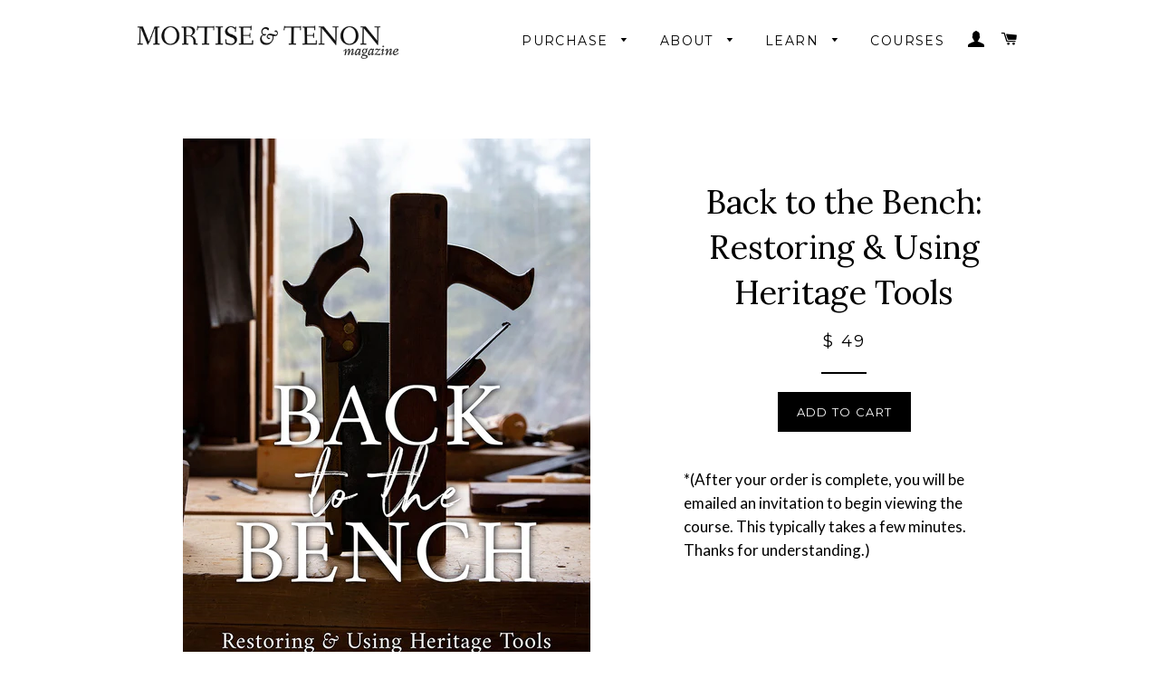

--- FILE ---
content_type: text/html; charset=utf-8
request_url: https://www.mortiseandtenonmag.com/collections/courses/products/back-to-the-bench-restoring-using-heritage-tools
body_size: 39707
content:
<!doctype html>
<!--[if lt IE 7]><html class="no-js lt-ie9 lt-ie8 lt-ie7" lang="en"> <![endif]-->
<!--[if IE 7]><html class="no-js lt-ie9 lt-ie8" lang="en"> <![endif]-->
<!--[if IE 8]><html class="no-js lt-ie9" lang="en"> <![endif]-->
<!--[if IE 9 ]><html class="ie9 no-js"> <![endif]-->
<!--[if (gt IE 9)|!(IE)]><!--> <html class="no-js"> <!--<![endif]-->
<head>
<meta name="google-site-verification" content="F6GLi3iVN0aIbEEr73vnrePWP1mTzuZx6ma6EAgxjEk" />
  <!-- Basic page needs ================================================== -->
  <meta charset="utf-8">
  <meta http-equiv="X-UA-Compatible" content="IE=edge,chrome=1">

  
  <link rel="shortcut icon" href="//www.mortiseandtenonmag.com/cdn/shop/t/10/assets/favicon.png?v=85486276577965304101718377458" type="image/png" />
  

  <!-- Title and description ================================================== -->
  <title>
  Back to the Bench: Restoring &amp; Using Heritage Tools &ndash; Mortise &amp; Tenon Magazine
  </title>

  
  <meta name="description" content="*(After your order is complete, you will be emailed an invitation to begin viewing the course. This typically takes a few minutes. Thanks for understanding.) If you’re a woodworker, you know the beauty of old tools. You see them stacked on shelves at neighborhood antiques stores, fastened to walls as kitschy décor, or ">
  

  <!-- Helpers ================================================== -->
  <!-- /snippets/social-meta-tags.liquid -->


  <meta property="og:type" content="product">
  <meta property="og:title" content="Back to the Bench: Restoring &amp; Using Heritage Tools">
  <meta property="og:url" content="https://www.mortiseandtenonmag.com/products/back-to-the-bench-restoring-using-heritage-tools">
  <meta property="og:description" content="*(After your order is complete, you will be emailed an invitation to begin viewing the course. This typically takes a few minutes. Thanks for understanding.)

If you’re a woodworker, you know the beauty of old tools. You see them stacked on shelves at neighborhood antiques stores, fastened to walls as kitschy décor, or listed on eBay as “Nice Old Hand Planer for Wood.” You may admire their dignity and appreciate their beauty and charm, but these tools were meant to be used. They’re workhorses. And when respectfully cared for, they are still capable of amazing things. 
But many modern tool restorers are way over the top. They fuss over minutia and scour every square inch from top to bottom. The patina gets stripped away and the metal has its daylights buffed out, erasing the tool’s entire history in the process. Not only is it tragic, but it’s totally unnecessary.
Join M&amp;amp;T editors, Joshua Klein and Michael Updegraff, as they walk through the restoration of essential woodworking tools you can still find in secondhand stores. In their signature no-nonsense approach, these guys walk through the restoration process of bench planes, hand- and backsaws, chisels, axes, drawknives, drill bits of all types, hammers, marking gauges, try squares, straightedges, joinery and molding planes, vises, and bench hooks. This course is a comprehensive look at all that’s involved in bringing these tools back to life: cleaning wooden surfaces (without ruining patina), rust removal strategies, finishing, repairs, and performance troubleshooting.
Back to the Bench is comprehensive but never tedious. Featuring more than 12 hours of video instruction and numerous PDF resources, this course is designed to help you get your heritage tools back into good working order, just like they were always meant to be.
No time constraints – get lifetime access to this course material!">
  
    <meta property="og:image" content="http://www.mortiseandtenonmag.com/cdn/shop/products/BacktotheBenchRestoringTools-12_grande.jpg?v=1679682949">
    <meta property="og:image:secure_url" content="https://www.mortiseandtenonmag.com/cdn/shop/products/BacktotheBenchRestoringTools-12_grande.jpg?v=1679682949">
  
    <meta property="og:image" content="http://www.mortiseandtenonmag.com/cdn/shop/products/BacktotheBenchRestoringTools-7_grande.jpg?v=1763432533">
    <meta property="og:image:secure_url" content="https://www.mortiseandtenonmag.com/cdn/shop/products/BacktotheBenchRestoringTools-7_grande.jpg?v=1763432533">
  
    <meta property="og:image" content="http://www.mortiseandtenonmag.com/cdn/shop/products/BacktotheBenchsm_grande.jpg?v=1763432533">
    <meta property="og:image:secure_url" content="https://www.mortiseandtenonmag.com/cdn/shop/products/BacktotheBenchsm_grande.jpg?v=1763432533">
  
  <meta property="og:price:amount" content="49.00">
  <meta property="og:price:currency" content="USD">

<meta property="og:site_name" content="Mortise &amp; Tenon Magazine">



  <meta name="twitter:card" content="summary">



  <meta name="twitter:title" content="Back to the Bench: Restoring &amp; Using Heritage Tools">
  <meta name="twitter:description" content="*(After your order is complete, you will be emailed an invitation to begin viewing the course. This typically takes a few minutes. Thanks for understanding.)

If you’re a woodworker, you know the beau">
  <meta name="twitter:image" content="https://www.mortiseandtenonmag.com/cdn/shop/products/BacktotheBenchsm_large.jpg?v=1763432533">
  <meta name="twitter:image:width" content="480">
  <meta name="twitter:image:height" content="480">


  <link rel="canonical" href="https://www.mortiseandtenonmag.com/products/back-to-the-bench-restoring-using-heritage-tools">
  <meta name="viewport" content="width=device-width,initial-scale=1">
  <meta name="theme-color" content="#000000">

  <!-- CSS ================================================== -->
  <link href="//www.mortiseandtenonmag.com/cdn/shop/t/10/assets/timber.scss.css?v=162916160557941945191718392766" rel="stylesheet" type="text/css" media="all" />
  <link href="//www.mortiseandtenonmag.com/cdn/shop/t/10/assets/theme.scss.css?v=48488537392296374281718628618" rel="stylesheet" type="text/css" media="all" />
  <link href="//www.mortiseandtenonmag.com/cdn/shop/t/10/assets/bloglist-simple-style.css?v=65971984995332004181718377458" rel="stylesheet" type="text/css" media="all" />
  
  
  
  <link href="//fonts.googleapis.com/css?family=Lato:400" rel="stylesheet" type="text/css" media="all" />


  
    
    
    <link href="//fonts.googleapis.com/css?family=Lora:400" rel="stylesheet" type="text/css" media="all" />
  


  
    
    
    <link href="//fonts.googleapis.com/css?family=Montserrat:400" rel="stylesheet" type="text/css" media="all" />
  



  <!-- Header hook for plugins ================================================== -->
  <script>window.performance && window.performance.mark && window.performance.mark('shopify.content_for_header.start');</script><meta name="facebook-domain-verification" content="erqoe13zt25uo6tl14wcp5w7ry7uat">
<meta name="google-site-verification" content="NPAI-RTBUjjwSGYwDN2eubKAbni08yhNKMVq-gIUnho">
<meta id="shopify-digital-wallet" name="shopify-digital-wallet" content="/10878400/digital_wallets/dialog">
<meta name="shopify-checkout-api-token" content="21e13a9bf5c983d07fa4c8225134116e">
<meta id="in-context-paypal-metadata" data-shop-id="10878400" data-venmo-supported="false" data-environment="production" data-locale="en_US" data-paypal-v4="true" data-currency="USD">
<link rel="alternate" type="application/json+oembed" href="https://www.mortiseandtenonmag.com/products/back-to-the-bench-restoring-using-heritage-tools.oembed">
<script async="async" src="/checkouts/internal/preloads.js?locale=en-US"></script>
<link rel="preconnect" href="https://shop.app" crossorigin="anonymous">
<script async="async" src="https://shop.app/checkouts/internal/preloads.js?locale=en-US&shop_id=10878400" crossorigin="anonymous"></script>
<script id="apple-pay-shop-capabilities" type="application/json">{"shopId":10878400,"countryCode":"US","currencyCode":"USD","merchantCapabilities":["supports3DS"],"merchantId":"gid:\/\/shopify\/Shop\/10878400","merchantName":"Mortise \u0026 Tenon Magazine","requiredBillingContactFields":["postalAddress","email"],"requiredShippingContactFields":["postalAddress","email"],"shippingType":"shipping","supportedNetworks":["visa","masterCard","amex","discover","elo","jcb"],"total":{"type":"pending","label":"Mortise \u0026 Tenon Magazine","amount":"1.00"},"shopifyPaymentsEnabled":true,"supportsSubscriptions":true}</script>
<script id="shopify-features" type="application/json">{"accessToken":"21e13a9bf5c983d07fa4c8225134116e","betas":["rich-media-storefront-analytics"],"domain":"www.mortiseandtenonmag.com","predictiveSearch":true,"shopId":10878400,"locale":"en"}</script>
<script>var Shopify = Shopify || {};
Shopify.shop = "mortise-tenon-magazine.myshopify.com";
Shopify.locale = "en";
Shopify.currency = {"active":"USD","rate":"1.0"};
Shopify.country = "US";
Shopify.theme = {"name":"Bold Subscription Customization - Godspower ","id":126082580576,"schema_name":null,"schema_version":null,"theme_store_id":null,"role":"main"};
Shopify.theme.handle = "null";
Shopify.theme.style = {"id":null,"handle":null};
Shopify.cdnHost = "www.mortiseandtenonmag.com/cdn";
Shopify.routes = Shopify.routes || {};
Shopify.routes.root = "/";</script>
<script type="module">!function(o){(o.Shopify=o.Shopify||{}).modules=!0}(window);</script>
<script>!function(o){function n(){var o=[];function n(){o.push(Array.prototype.slice.apply(arguments))}return n.q=o,n}var t=o.Shopify=o.Shopify||{};t.loadFeatures=n(),t.autoloadFeatures=n()}(window);</script>
<script>
  window.ShopifyPay = window.ShopifyPay || {};
  window.ShopifyPay.apiHost = "shop.app\/pay";
  window.ShopifyPay.redirectState = null;
</script>
<script id="shop-js-analytics" type="application/json">{"pageType":"product"}</script>
<script defer="defer" async type="module" src="//www.mortiseandtenonmag.com/cdn/shopifycloud/shop-js/modules/v2/client.init-shop-cart-sync_CG-L-Qzi.en.esm.js"></script>
<script defer="defer" async type="module" src="//www.mortiseandtenonmag.com/cdn/shopifycloud/shop-js/modules/v2/chunk.common_B8yXDTDb.esm.js"></script>
<script type="module">
  await import("//www.mortiseandtenonmag.com/cdn/shopifycloud/shop-js/modules/v2/client.init-shop-cart-sync_CG-L-Qzi.en.esm.js");
await import("//www.mortiseandtenonmag.com/cdn/shopifycloud/shop-js/modules/v2/chunk.common_B8yXDTDb.esm.js");

  window.Shopify.SignInWithShop?.initShopCartSync?.({"fedCMEnabled":true,"windoidEnabled":true});

</script>
<script>
  window.Shopify = window.Shopify || {};
  if (!window.Shopify.featureAssets) window.Shopify.featureAssets = {};
  window.Shopify.featureAssets['shop-js'] = {"shop-cart-sync":["modules/v2/client.shop-cart-sync_C7TtgCZT.en.esm.js","modules/v2/chunk.common_B8yXDTDb.esm.js"],"shop-button":["modules/v2/client.shop-button_aOcg-RjH.en.esm.js","modules/v2/chunk.common_B8yXDTDb.esm.js"],"init-shop-email-lookup-coordinator":["modules/v2/client.init-shop-email-lookup-coordinator_D-37GF_a.en.esm.js","modules/v2/chunk.common_B8yXDTDb.esm.js"],"init-fed-cm":["modules/v2/client.init-fed-cm_DGh7x7ZX.en.esm.js","modules/v2/chunk.common_B8yXDTDb.esm.js"],"init-windoid":["modules/v2/client.init-windoid_C5PxDKWE.en.esm.js","modules/v2/chunk.common_B8yXDTDb.esm.js"],"shop-toast-manager":["modules/v2/client.shop-toast-manager_BmSBWum3.en.esm.js","modules/v2/chunk.common_B8yXDTDb.esm.js"],"shop-cash-offers":["modules/v2/client.shop-cash-offers_DkchToOx.en.esm.js","modules/v2/chunk.common_B8yXDTDb.esm.js","modules/v2/chunk.modal_dvVUSHam.esm.js"],"init-shop-cart-sync":["modules/v2/client.init-shop-cart-sync_CG-L-Qzi.en.esm.js","modules/v2/chunk.common_B8yXDTDb.esm.js"],"avatar":["modules/v2/client.avatar_BTnouDA3.en.esm.js"],"shop-login-button":["modules/v2/client.shop-login-button_DrVPCwAQ.en.esm.js","modules/v2/chunk.common_B8yXDTDb.esm.js","modules/v2/chunk.modal_dvVUSHam.esm.js"],"pay-button":["modules/v2/client.pay-button_Cw45D1uM.en.esm.js","modules/v2/chunk.common_B8yXDTDb.esm.js"],"init-customer-accounts":["modules/v2/client.init-customer-accounts_BNYsaOzg.en.esm.js","modules/v2/client.shop-login-button_DrVPCwAQ.en.esm.js","modules/v2/chunk.common_B8yXDTDb.esm.js","modules/v2/chunk.modal_dvVUSHam.esm.js"],"checkout-modal":["modules/v2/client.checkout-modal_NoX7b1qq.en.esm.js","modules/v2/chunk.common_B8yXDTDb.esm.js","modules/v2/chunk.modal_dvVUSHam.esm.js"],"init-customer-accounts-sign-up":["modules/v2/client.init-customer-accounts-sign-up_pIEGEpjr.en.esm.js","modules/v2/client.shop-login-button_DrVPCwAQ.en.esm.js","modules/v2/chunk.common_B8yXDTDb.esm.js","modules/v2/chunk.modal_dvVUSHam.esm.js"],"init-shop-for-new-customer-accounts":["modules/v2/client.init-shop-for-new-customer-accounts_BIu2e6le.en.esm.js","modules/v2/client.shop-login-button_DrVPCwAQ.en.esm.js","modules/v2/chunk.common_B8yXDTDb.esm.js","modules/v2/chunk.modal_dvVUSHam.esm.js"],"shop-follow-button":["modules/v2/client.shop-follow-button_B6YY9G4U.en.esm.js","modules/v2/chunk.common_B8yXDTDb.esm.js","modules/v2/chunk.modal_dvVUSHam.esm.js"],"lead-capture":["modules/v2/client.lead-capture_o2hOda6W.en.esm.js","modules/v2/chunk.common_B8yXDTDb.esm.js","modules/v2/chunk.modal_dvVUSHam.esm.js"],"shop-login":["modules/v2/client.shop-login_DA8-MZ-E.en.esm.js","modules/v2/chunk.common_B8yXDTDb.esm.js","modules/v2/chunk.modal_dvVUSHam.esm.js"],"payment-terms":["modules/v2/client.payment-terms_BFsudFhJ.en.esm.js","modules/v2/chunk.common_B8yXDTDb.esm.js","modules/v2/chunk.modal_dvVUSHam.esm.js"]};
</script>
<script>(function() {
  var isLoaded = false;
  function asyncLoad() {
    if (isLoaded) return;
    isLoaded = true;
    var urls = ["https:\/\/dfjp7gc2z6ooe.cloudfront.net\/assets\/sky_pilot_v3.js?shop=mortise-tenon-magazine.myshopify.com","https:\/\/load.csell.co\/assets\/js\/cross-sell.js?shop=mortise-tenon-magazine.myshopify.com","https:\/\/chimpstatic.com\/mcjs-connected\/js\/users\/b7fbdc2bafc53db3796addb8b\/a00557b3b21adce180d83a0b6.js?shop=mortise-tenon-magazine.myshopify.com","\/\/cdn.shopify.com\/proxy\/d701ad5c8e8b9fe3100716d4c647bc8e82f3a2cc3ce89f74ebfd0ff6402571d4\/static.cdn.printful.com\/static\/js\/external\/shopify-product-customizer.js?v=0.28\u0026shop=mortise-tenon-magazine.myshopify.com\u0026sp-cache-control=cHVibGljLCBtYXgtYWdlPTkwMA","https:\/\/cdn.hextom.com\/js\/freeshippingbar.js?shop=mortise-tenon-magazine.myshopify.com"];
    for (var i = 0; i < urls.length; i++) {
      var s = document.createElement('script');
      s.type = 'text/javascript';
      s.async = true;
      s.src = urls[i];
      var x = document.getElementsByTagName('script')[0];
      x.parentNode.insertBefore(s, x);
    }
  };
  if(window.attachEvent) {
    window.attachEvent('onload', asyncLoad);
  } else {
    window.addEventListener('load', asyncLoad, false);
  }
})();</script>
<script id="__st">var __st={"a":10878400,"offset":-18000,"reqid":"26b2aba1-b422-473c-aa39-ec5c6f30e36e-1768099051","pageurl":"www.mortiseandtenonmag.com\/collections\/courses\/products\/back-to-the-bench-restoring-using-heritage-tools","u":"deb7c6fad070","p":"product","rtyp":"product","rid":6653175332960};</script>
<script>window.ShopifyPaypalV4VisibilityTracking = true;</script>
<script id="form-persister">!function(){'use strict';const t='contact',e='new_comment',n=[[t,t],['blogs',e],['comments',e],[t,'customer']],o='password',r='form_key',c=['recaptcha-v3-token','g-recaptcha-response','h-captcha-response',o],s=()=>{try{return window.sessionStorage}catch{return}},i='__shopify_v',u=t=>t.elements[r],a=function(){const t=[...n].map((([t,e])=>`form[action*='/${t}']:not([data-nocaptcha='true']) input[name='form_type'][value='${e}']`)).join(',');var e;return e=t,()=>e?[...document.querySelectorAll(e)].map((t=>t.form)):[]}();function m(t){const e=u(t);a().includes(t)&&(!e||!e.value)&&function(t){try{if(!s())return;!function(t){const e=s();if(!e)return;const n=u(t);if(!n)return;const o=n.value;o&&e.removeItem(o)}(t);const e=Array.from(Array(32),(()=>Math.random().toString(36)[2])).join('');!function(t,e){u(t)||t.append(Object.assign(document.createElement('input'),{type:'hidden',name:r})),t.elements[r].value=e}(t,e),function(t,e){const n=s();if(!n)return;const r=[...t.querySelectorAll(`input[type='${o}']`)].map((({name:t})=>t)),u=[...c,...r],a={};for(const[o,c]of new FormData(t).entries())u.includes(o)||(a[o]=c);n.setItem(e,JSON.stringify({[i]:1,action:t.action,data:a}))}(t,e)}catch(e){console.error('failed to persist form',e)}}(t)}const f=t=>{if('true'===t.dataset.persistBound)return;const e=function(t,e){const n=function(t){return'function'==typeof t.submit?t.submit:HTMLFormElement.prototype.submit}(t).bind(t);return function(){let t;return()=>{t||(t=!0,(()=>{try{e(),n()}catch(t){(t=>{console.error('form submit failed',t)})(t)}})(),setTimeout((()=>t=!1),250))}}()}(t,(()=>{m(t)}));!function(t,e){if('function'==typeof t.submit&&'function'==typeof e)try{t.submit=e}catch{}}(t,e),t.addEventListener('submit',(t=>{t.preventDefault(),e()})),t.dataset.persistBound='true'};!function(){function t(t){const e=(t=>{const e=t.target;return e instanceof HTMLFormElement?e:e&&e.form})(t);e&&m(e)}document.addEventListener('submit',t),document.addEventListener('DOMContentLoaded',(()=>{const e=a();for(const t of e)f(t);var n;n=document.body,new window.MutationObserver((t=>{for(const e of t)if('childList'===e.type&&e.addedNodes.length)for(const t of e.addedNodes)1===t.nodeType&&'FORM'===t.tagName&&a().includes(t)&&f(t)})).observe(n,{childList:!0,subtree:!0,attributes:!1}),document.removeEventListener('submit',t)}))}()}();</script>
<script integrity="sha256-4kQ18oKyAcykRKYeNunJcIwy7WH5gtpwJnB7kiuLZ1E=" data-source-attribution="shopify.loadfeatures" defer="defer" src="//www.mortiseandtenonmag.com/cdn/shopifycloud/storefront/assets/storefront/load_feature-a0a9edcb.js" crossorigin="anonymous"></script>
<script crossorigin="anonymous" defer="defer" src="//www.mortiseandtenonmag.com/cdn/shopifycloud/storefront/assets/shopify_pay/storefront-65b4c6d7.js?v=20250812"></script>
<script data-source-attribution="shopify.dynamic_checkout.dynamic.init">var Shopify=Shopify||{};Shopify.PaymentButton=Shopify.PaymentButton||{isStorefrontPortableWallets:!0,init:function(){window.Shopify.PaymentButton.init=function(){};var t=document.createElement("script");t.src="https://www.mortiseandtenonmag.com/cdn/shopifycloud/portable-wallets/latest/portable-wallets.en.js",t.type="module",document.head.appendChild(t)}};
</script>
<script data-source-attribution="shopify.dynamic_checkout.buyer_consent">
  function portableWalletsHideBuyerConsent(e){var t=document.getElementById("shopify-buyer-consent"),n=document.getElementById("shopify-subscription-policy-button");t&&n&&(t.classList.add("hidden"),t.setAttribute("aria-hidden","true"),n.removeEventListener("click",e))}function portableWalletsShowBuyerConsent(e){var t=document.getElementById("shopify-buyer-consent"),n=document.getElementById("shopify-subscription-policy-button");t&&n&&(t.classList.remove("hidden"),t.removeAttribute("aria-hidden"),n.addEventListener("click",e))}window.Shopify?.PaymentButton&&(window.Shopify.PaymentButton.hideBuyerConsent=portableWalletsHideBuyerConsent,window.Shopify.PaymentButton.showBuyerConsent=portableWalletsShowBuyerConsent);
</script>
<script data-source-attribution="shopify.dynamic_checkout.cart.bootstrap">document.addEventListener("DOMContentLoaded",(function(){function t(){return document.querySelector("shopify-accelerated-checkout-cart, shopify-accelerated-checkout")}if(t())Shopify.PaymentButton.init();else{new MutationObserver((function(e,n){t()&&(Shopify.PaymentButton.init(),n.disconnect())})).observe(document.body,{childList:!0,subtree:!0})}}));
</script>
<link id="shopify-accelerated-checkout-styles" rel="stylesheet" media="screen" href="https://www.mortiseandtenonmag.com/cdn/shopifycloud/portable-wallets/latest/accelerated-checkout-backwards-compat.css" crossorigin="anonymous">
<style id="shopify-accelerated-checkout-cart">
        #shopify-buyer-consent {
  margin-top: 1em;
  display: inline-block;
  width: 100%;
}

#shopify-buyer-consent.hidden {
  display: none;
}

#shopify-subscription-policy-button {
  background: none;
  border: none;
  padding: 0;
  text-decoration: underline;
  font-size: inherit;
  cursor: pointer;
}

#shopify-subscription-policy-button::before {
  box-shadow: none;
}

      </style>

<script>window.performance && window.performance.mark && window.performance.mark('shopify.content_for_header.end');</script>

  <!-- /snippets/oldIE-js.liquid -->


<!--[if lt IE 9]>
<script src="//cdnjs.cloudflare.com/ajax/libs/html5shiv/3.7.2/html5shiv.min.js" type="text/javascript"></script>
<script src="//www.mortiseandtenonmag.com/cdn/shop/t/10/assets/respond.min.js?v=52248677837542619231718377458" type="text/javascript"></script>
<link href="//www.mortiseandtenonmag.com/cdn/shop/t/10/assets/respond-proxy.html" id="respond-proxy" rel="respond-proxy" />
<link href="//www.mortiseandtenonmag.com/search?q=b0eb3b1a67cfe0762ee5defecbfe7af7" id="respond-redirect" rel="respond-redirect" />
<script src="//www.mortiseandtenonmag.com/search?q=b0eb3b1a67cfe0762ee5defecbfe7af7" type="text/javascript"></script>
<![endif]-->


<!--[if (lte IE 9) ]><script src="//www.mortiseandtenonmag.com/cdn/shop/t/10/assets/match-media.min.js?v=159635276924582161481718377458" type="text/javascript"></script><![endif]-->


  <script src="//ajax.googleapis.com/ajax/libs/jquery/1.11.0/jquery.min.js" type="text/javascript"></script>
  <script src="//www.mortiseandtenonmag.com/cdn/shop/t/10/assets/modernizr.min.js?v=21391054748206432451718377458" type="text/javascript"></script>

  
  

  <script src="//www.mortiseandtenonmag.com/cdn/shop/t/10/assets/bsub.js?v=130218984598036474621718377458" type="text/javascript"></script>
  <link href="//www.mortiseandtenonmag.com/cdn/shop/t/10/assets/bsub.css?v=141396936270239151841718377458" rel="stylesheet" type="text/css" media="all" />
<!-- BEGIN app block: shopify://apps/bold-subscriptions/blocks/bsub-embed/9ceb49f0-5fe5-4b5e-943d-f8af8985167d -->
<script id="bold-subscriptions-app-embed-script" type="text/javascript" defer>
    
        
            if (window.location.href.includes('pages/manage-subscriptions')) {
                const queryParams = new URLSearchParams(window.location.search);
                if(queryParams.has('deep_link') && queryParams.get('deep_link') === 'upsell' &&
                    queryParams.has('type') && queryParams.get('type') === 'upcoming-order-email'
                ) {
                    window.location.href=`/account/login?${queryParams.toString()}&from_msp=true`;
                }
            } else if (window.location.href.includes('/account/login')) {
                document.addEventListener('DOMContentLoaded', function() {
                    const queryParams = new URLSearchParams(window.location.search);
                    if(queryParams.has('from_msp')) {
                        queryParams.delete('from_msp');

                        let form = document.querySelector("#customer_login");

                        if(form) {
                            let input = document.createElement('input');
                            input.type = 'hidden';
                            input.name = 'return_to';
                            input.value = `https://www.mortiseandtenonmag.com/pages/manage-subscriptions?${queryParams.toString()}`;

                            form.appendChild(input);
                        }
                    }
                });
            }
        
    

    window.BOLD = window.BOLD || {};
    window.BOLD.subscriptions = window.BOLD.subscriptions || {};
    window.BOLD.subscriptions.config = window.BOLD.subscriptions.config || {};
    window.BOLD.subscriptions.config.isAppEmbedEnabled = true;
    window.BOLD.subscriptions.classes = window.BOLD.subscriptions.classes || {};
    window.BOLD.subscriptions.patches = window.BOLD.subscriptions.patches || {};
    window.BOLD.subscriptions.patches.maxCheckoutRetries = window.BOLD.subscriptions.patches.maxCheckoutRetries || 200;
    window.BOLD.subscriptions.patches.currentCheckoutRetries = window.BOLD.subscriptions.patches.currentCheckoutRetries || 0;
    window.BOLD.subscriptions.patches.maxCashierPatchAttempts = window.BOLD.subscriptions.patches.maxCashierPatchAttempts || 200;
    window.BOLD.subscriptions.patches.currentCashierPatchAttempts = window.BOLD.subscriptions.patches.currentCashierPatchAttempts || 0;
    window.BOLD.subscriptions.config.platform = 'shopify';
    window.BOLD.subscriptions.config.shopDomain = 'mortise-tenon-magazine.myshopify.com';
    window.BOLD.subscriptions.config.customDomain = 'www.mortiseandtenonmag.com';
    window.BOLD.subscriptions.config.shopIdentifier = '10878400';
    window.BOLD.subscriptions.config.cashierUrl = 'https://cashier.boldcommerce.com';
    window.BOLD.subscriptions.config.boldAPIBase = 'https://app-api.boldapps.net/';
    window.BOLD.subscriptions.config.cashierApplicationUUID = '2e6a2bbc-b12b-4255-abdf-a02af85c0d4e';
    window.BOLD.subscriptions.config.appUrl = 'https://sub.boldapps.net';
    window.BOLD.subscriptions.config.currencyCode = 'USD';
    window.BOLD.subscriptions.config.checkoutType = 'shopify';
    window.BOLD.subscriptions.config.currencyFormat = "$ \u0026#123;\u0026#123;amount}}";
    window.BOLD.subscriptions.config.shopCurrencies = [{"id":7239,"currency":"AUD","currency_format":"$\u0026#123;\u0026#123;amount}}","created_at":"2024-08-24 21:08:48","updated_at":"2024-08-24 21:08:48"},{"id":7031,"currency":"CAD","currency_format":"$\u0026#123;\u0026#123;amount}}","created_at":"2024-07-07 04:35:10","updated_at":"2024-07-07 04:35:10"},{"id":7558,"currency":"CHF","currency_format":"SFr. \u0026#123;\u0026#123;amount}}","created_at":"2024-10-09 12:55:40","updated_at":"2024-10-09 12:55:40"},{"id":8469,"currency":"DKK","currency_format":"\u0026#123;\u0026#123;amount_with_comma_separator}}","created_at":"2025-02-16 08:06:23","updated_at":"2025-02-16 08:06:23"},{"id":7036,"currency":"EUR","currency_format":"\u0026euro;\u0026#123;\u0026#123;amount}}","created_at":"2024-07-07 17:23:55","updated_at":"2024-07-07 17:23:55"},{"id":6989,"currency":"GBP","currency_format":"\u0026pound;\u0026#123;\u0026#123;amount}}","created_at":"2024-06-26 04:04:26","updated_at":"2024-06-26 04:04:26"},{"id":7253,"currency":"ILS","currency_format":"\u0026#123;\u0026#123;amount}} NIS","created_at":"2024-08-28 18:36:27","updated_at":"2024-08-28 18:36:27"},{"id":8291,"currency":"KRW","currency_format":"\u0026#8361;\u0026#123;\u0026#123;amount_no_decimals}}","created_at":"2025-01-04 01:22:07","updated_at":"2025-01-04 01:22:07"},{"id":7644,"currency":"PLN","currency_format":"\u0026#123;\u0026#123;amount_with_comma_separator}} zl","created_at":"2024-10-15 20:25:20","updated_at":"2024-10-15 20:25:20"},{"id":7993,"currency":"SEK","currency_format":"\u0026#123;\u0026#123;amount_no_decimals}} kr","created_at":"2024-11-12 06:56:03","updated_at":"2024-11-12 06:56:03"},{"id":6918,"currency":"USD","currency_format":"$\u0026#123;\u0026#123;amount}}","created_at":"2024-06-06 17:54:45","updated_at":"2024-06-06 17:54:45"}];
    window.BOLD.subscriptions.config.shopSettings = {"allow_msp_cancellation":false,"allow_msp_prepaid_renewal":true,"customer_can_pause_subscription":false,"customer_can_change_next_order_date":false,"customer_can_change_order_frequency":false,"customer_can_create_an_additional_order":false,"customer_can_use_passwordless_login":false,"customer_passwordless_login_redirect":false,"customer_can_add_products_to_existing_subscriptions":false,"show_currency_code":true,"stored_payment_method_policy":"required","customer_portal_path":"pages\/manage-subscriptions"};
    window.BOLD.subscriptions.config.customerLoginPath = null;
    window.BOLD.subscriptions.config.isPrepaidEnabled = window.BOLD.subscriptions.config.isPrepaidEnabled || true;
    window.BOLD.subscriptions.config.loadSubscriptionGroupFrom = 'default';
    window.BOLD.subscriptions.config.loadSubscriptionGroupFromTypes = "default";
    window.BOLD.subscriptions.config.cashierPluginOnlyMode = window.BOLD.subscriptions.config.cashierPluginOnlyMode || false;
    if (window.BOLD.subscriptions.config.waitForCheckoutLoader === undefined) {
        window.BOLD.subscriptions.config.waitForCheckoutLoader = true;
    }

    window.BOLD.subscriptions.config.addToCartFormSelectors = window.BOLD.subscriptions.config.addToCartFormSelectors || [];
    window.BOLD.subscriptions.config.addToCartButtonSelectors = window.BOLD.subscriptions.config.addToCartButtonSelectors || [];
    window.BOLD.subscriptions.config.widgetInsertBeforeSelectors = window.BOLD.subscriptions.config.widgetInsertBeforeSelectors || [];
    window.BOLD.subscriptions.config.quickAddToCartButtonSelectors = window.BOLD.subscriptions.config.quickAddToCartButtonSelectors || [];
    window.BOLD.subscriptions.config.cartElementSelectors = window.BOLD.subscriptions.config.cartElementSelectors || [];
    window.BOLD.subscriptions.config.cartTotalElementSelectors = window.BOLD.subscriptions.config.cartTotalElementSelectors || [];
    window.BOLD.subscriptions.config.lineItemSelectors = window.BOLD.subscriptions.config.lineItemSelectors || [];
    window.BOLD.subscriptions.config.lineItemNameSelectors = window.BOLD.subscriptions.config.lineItemNameSelectors || [];
    window.BOLD.subscriptions.config.checkoutButtonSelectors = window.BOLD.subscriptions.config.checkoutButtonSelectors || [];

    window.BOLD.subscriptions.config.featureFlags = window.BOLD.subscriptions.config.featureFlagOverrides || ["BE-2298-Support-Variant-Selections-In-Sub-Groups","BE-3206-shipping-option-api","BE-6210-schedule-foodfund-product-report","BE-6519-admin-edit-delivery-methods","BE-6178-Control-Oversell-Rules-For-Recurrences","BE-6887_Reduce_CBP_Chunk_Size","BE-6741-RESTFUL-discount-codes","BE-6925-remove-bold-error-code-from-error-message","BE-6676-enable-embedded-flow"];
    window.BOLD.subscriptions.config.subscriptionProcessingFrequency = '60';
    window.BOLD.subscriptions.config.requireMSPInitialLoadingMessage = true;
    window.BOLD.subscriptions.data = window.BOLD.subscriptions.data || {};

    // Interval text markup template
    window.BOLD.subscriptions.config.lineItemPropertyListSelectors = window.BOLD.subscriptions.config.lineItemPropertyListSelectors || [];
    window.BOLD.subscriptions.config.lineItemPropertyListSelectors.push('dl.definitionList');
    window.BOLD.subscriptions.config.lineItemPropertyListTemplate = window.BOLD.subscriptions.config.lineItemPropertyListTemplate || '<dl class="definitionList"></dl>';
    window.BOLD.subscriptions.config.lineItemPropertyTemplate = window.BOLD.subscriptions.config.lineItemPropertyTemplate || '<dt class="definitionList-key">{{key}}:</dt><dd class="definitionList-value">{{value}}</dd>';

    // Discount text markup template
    window.BOLD.subscriptions.config.discountItemTemplate = window.BOLD.subscriptions.config.discountItemTemplate || '<div class="bold-subscriptions-discount"><div class="bold-subscriptions-discount__details">{{details}}</div><div class="bold-subscriptions-discount__total">{{total}}</div></div>';


    // Constants in XMLHttpRequest are not reliable, so we will create our own
    // reference: https://developer.mozilla.org/en-US/docs/Web/API/XMLHttpRequest/readyState
    window.BOLD.subscriptions.config.XMLHttpRequest = {
        UNSENT:0,            // Client has been created. open() not called yet.
        OPENED: 1,           // open() has been called.
        HEADERS_RECEIVED: 2, // send() has been called, and headers and status are available.
        LOADING: 3,          // Downloading; responseText holds partial data.
        DONE: 4              // The operation is complete.
    };

    window.BOLD.subscriptions.config.assetBaseUrl = 'https://sub.boldapps.net';
    if (window.localStorage && window.localStorage.getItem('boldSubscriptionsAssetBaseUrl')) {
        window.BOLD.subscriptions.config.assetBaseUrl = window.localStorage.getItem('boldSubscriptionsAssetBaseUrl')
    }

    window.BOLD.subscriptions.data.subscriptionGroups = [];
    if (localStorage && localStorage.getItem('boldSubscriptionsSubscriptionGroups')) {
        window.BOLD.subscriptions.data.subscriptionGroups = JSON.parse(localStorage.getItem('boldSubscriptionsSubscriptionGroups'));
    } else {
        window.BOLD.subscriptions.data.subscriptionGroups = [{"id":40357,"billing_rules":[{"id":98002,"subscription_group_id":40357,"interval_name":"Yearly","billing_rule":"FREQ=YEARLY","custom_billing_rule":""}],"is_subscription_only":false,"allow_prepaid":false,"allow_dynamic_discount":false,"is_prepaid_only":false,"should_continue_prepaid":true,"continue_prepaid_type":"as_prepaid","prepaid_durations":[{"id":39861,"subscription_group_id":40357,"total_duration":1,"discount_type":"percentage","discount_value":0}],"dynamic_discounts":[],"selection_options":[{"platform_entity_id":"11330698005"},{"platform_entity_id":"11332262101"}],"discount_type":"no_discount","percent_discount":0,"fixed_discount":0,"can_add_to_cart":true},{"id":40358,"billing_rules":[{"id":98003,"subscription_group_id":40358,"interval_name":"Every 6 months","billing_rule":"FREQ=MONTHLY;INTERVAL=6","custom_billing_rule":""}],"is_subscription_only":false,"allow_prepaid":false,"allow_dynamic_discount":false,"is_prepaid_only":false,"should_continue_prepaid":true,"continue_prepaid_type":"as_prepaid","prepaid_durations":[{"id":39862,"subscription_group_id":40358,"total_duration":1,"discount_type":"percentage","discount_value":0}],"dynamic_discounts":[],"selection_options":[{"platform_entity_id":"8576854278"}],"discount_type":"no_discount","percent_discount":0,"fixed_discount":0,"can_add_to_cart":true}];
    }

    window.BOLD.subscriptions.isFeatureFlagEnabled = function (featureFlag) {
        for (var i = 0; i < window.BOLD.subscriptions.config.featureFlags.length; i++) {
            if (window.BOLD.subscriptions.config.featureFlags[i] === featureFlag){
                return true;
            }
        }
        return false;
    }

    window.BOLD.subscriptions.logger = {
        tag: "bold_subscriptions",
        // the bold subscriptions log level
        // 0 - errors (default)
        // 1 - warnings + errors
        // 2 - info + warnings + errors
        // use window.localStorage.setItem('boldSubscriptionsLogLevel', x) to set the log level
        levels: {
            ERROR: 0,
            WARN: 1,
            INFO: 2,
        },
        level: parseInt((window.localStorage && window.localStorage.getItem('boldSubscriptionsLogLevel')) || "0", 10),
        _log: function(callArgs, level) {
            if (!window.console) {
                return null;
            }

            if (window.BOLD.subscriptions.logger.level < level) {
                return;
            }

            var params = Array.prototype.slice.call(callArgs);
            params.unshift(window.BOLD.subscriptions.logger.tag);

            switch (level) {
                case window.BOLD.subscriptions.logger.levels.INFO:
                    console.info.apply(null, params);
                    return;
                case window.BOLD.subscriptions.logger.levels.WARN:
                    console.warn.apply(null, params);
                    return;
                case window.BOLD.subscriptions.logger.levels.ERROR:
                    console.error.apply(null, params);
                    return;
                default:
                    console.log.apply(null, params);
                    return;
            }
        },
        info: function() {
            window.BOLD.subscriptions.logger._log(arguments, window.BOLD.subscriptions.logger.levels.INFO);
        },
        warn: function() {
            window.BOLD.subscriptions.logger._log(arguments, window.BOLD.subscriptions.logger.levels.WARN);
        },
        error: function() {
            window.BOLD.subscriptions.logger._log(arguments, window.BOLD.subscriptions.logger.levels.ERROR);
        }
    }

    window.BOLD.subscriptions.shouldLoadSubscriptionGroupFromAPI = function() {
        return window.BOLD.subscriptions.config.loadSubscriptionGroupFrom === window.BOLD.subscriptions.config.loadSubscriptionGroupFromTypes['BSUB_API'];
    }

    window.BOLD.subscriptions.getSubscriptionGroupFromProductId = function (productId) {
        var data = window.BOLD.subscriptions.data;
        var foundGroup = null;
        for (var i = 0; i < data.subscriptionGroups.length; i += 1) {
            var subscriptionGroup = data.subscriptionGroups[i];
            for (var j = 0; j < subscriptionGroup.selection_options.length; j += 1) {
                var selectionOption = subscriptionGroup.selection_options[j];
                if (selectionOption.platform_entity_id === productId.toString()) {
                    foundGroup = subscriptionGroup;
                    break;
                }
            }
            if (foundGroup) {
                break;
            }
        }
        return foundGroup;
    };

    window.BOLD.subscriptions.getSubscriptionGroupById = function(subGroupId) {
        var subscriptionGroups = window.BOLD.subscriptions.data.subscriptionGroups;

        for (var i = 0; i < subscriptionGroups.length; i += 1) {
            var subGroup = subscriptionGroups[i];
            if (subGroup.id === subGroupId) {
                return subGroup;
            }
        }

        return null;
    };

    window.BOLD.subscriptions.addSubscriptionGroup = function (subscriptionGroup) {
        if(!window.BOLD.subscriptions.getSubscriptionGroupById(subscriptionGroup.id))
        {
            window.BOLD.subscriptions.data.subscriptionGroups.push(subscriptionGroup);
        }
    }

    window.BOLD.subscriptions.getSubscriptionGroupPrepaidDurationById = function(subscriptionGroupId, prepaidDurationId) {
        var subscriptionGroup = window.BOLD.subscriptions.getSubscriptionGroupById(subscriptionGroupId);

        if (
            !subscriptionGroup
            || !subscriptionGroup.prepaid_durations
            || !subscriptionGroup.prepaid_durations.length
        ) {
            return null;
        }

        for (var i = 0; i < subscriptionGroup.prepaid_durations.length; i++) {
            var prepaidDuration = subscriptionGroup.prepaid_durations[i];
            if (prepaidDuration.id === prepaidDurationId) {
                return prepaidDuration;
            }
        }

        return null;
    }

    window.BOLD.subscriptions.getSubscriptionGroupBillingRuleById = function(subGroup, billingRuleId) {
        for (var i = 0; i < subGroup.billing_rules.length; i += 1) {
            var billingRule = subGroup.billing_rules[i];
            if (billingRule.id === billingRuleId) {
                return billingRule;
            }
        }

        return null;
    };

    window.BOLD.subscriptions.toggleDisabledAddToCartButtons = function(d) {
        var addToCartForms = document.querySelectorAll(window.BOLD.subscriptions.config.addToCartFormSelectors.join(','));
        var disable = !!d;
        for (var i = 0; i < addToCartForms.length; i++) {
            var addToCartForm = addToCartForms[i];
            var productId = window.BOLD.subscriptions.getProductIdFromAddToCartForm(addToCartForm);
            var subscriptionGroup = window.BOLD.subscriptions.getSubscriptionGroupFromProductId(productId);

            if(window.BOLD.subscriptions.isFeatureFlagEnabled('BS2-4659_improve_large_group_selection') ) {
                if (subscriptionGroup || window.BOLD.subscriptions.shouldLoadSubscriptionGroupFromAPI()) {
                    var addToCartButtons = addToCartForm.querySelectorAll(window.BOLD.subscriptions.config.addToCartButtonSelectors.join(','));
                    for (var j = 0; j < addToCartButtons.length; j++) {
                        var addToCartButton = addToCartButtons[j];
                        var toggleAction = disable ?  addToCartButton.setAttribute : addToCartButton.removeAttribute;

                        addToCartButton.disabled = disable;
                        toggleAction.call(addToCartButton, 'data-disabled-by-subscriptions', disable);
                    }
                }
            } else {
                if (subscriptionGroup) {
                    var addToCartButtons = addToCartForm.querySelectorAll(window.BOLD.subscriptions.config.addToCartButtonSelectors.join(','));
                    for (var j = 0; j < addToCartButtons.length; j++) {
                        var addToCartButton = addToCartButtons[j];
                        var toggleAction = disable ?  addToCartButton.setAttribute : addToCartButton.removeAttribute;

                        addToCartButton.disabled = disable;
                        toggleAction.call(addToCartButton, 'data-disabled-by-subscriptions', disable);
                    }
                }
            }

        }
    };

    window.BOLD.subscriptions.disableAddToCartButtons = function () {
        // only disable the add to cart buttons if the app isn't loaded yet
        if (!window.BOLD.subscriptions.app) {
            window.BOLD.subscriptions.toggleDisabledAddToCartButtons(true);
        } else {
            window.BOLD.subscriptions.enableAddToCartButtons();
        }
    };

    window.BOLD.subscriptions.enableAddToCartButtons = function () {
        document.removeEventListener('click', window.BOLD.subscriptions.preventSubscriptionAddToCart);
        window.BOLD.subscriptions.toggleDisabledAddToCartButtons(false);
    };

    window.BOLD.subscriptions.toggleDisabledCheckoutButtons = function(d) {
        var checkoutButtons = document.querySelectorAll(window.BOLD.subscriptions.config.checkoutButtonSelectors.join(','));
        var disable = !!d;
        for (var i = 0; i < checkoutButtons.length; i++) {
            var checkoutButton = checkoutButtons[i];
            var toggleAction = disable ? checkoutButton.setAttribute : checkoutButton.removeAttribute;

            checkoutButton.disabled = disable;
            toggleAction.call(checkoutButton, 'data-disabled-by-subscriptions', disable);
        }
    }

    window.BOLD.subscriptions.disableCheckoutButtons = function() {
        // only disable the checkout buttons if the app isn't loaded yet
        if (!window.BOLD.subscriptions.app) {
            window.BOLD.subscriptions.toggleDisabledCheckoutButtons(true);
        } else {
            window.BOLD.subscriptions.enableCheckoutButtons();
        }
    }

    window.BOLD.subscriptions.enableCheckoutButtons = function() {
        document.removeEventListener('click', window.BOLD.subscriptions.preventCheckout);
        window.BOLD.subscriptions.toggleDisabledCheckoutButtons(false);
    }

    window.BOLD.subscriptions.hasSuccessfulAddToCarts = function() {
        if (typeof(Storage) !== "undefined") {
            var successfulAddToCarts = JSON.parse(
                window.localStorage.getItem('boldSubscriptionsSuccessfulAddToCarts') || '[]'
            );
            if (successfulAddToCarts.length > 0) {
                return true;
            }
        }

        return false;
    }

    window.BOLD.subscriptions.hasPendingAddToCarts = function() {
        if (typeof(Storage) !== "undefined") {
            var pendingAddToCarts = JSON.parse(
                window.localStorage.getItem('boldSubscriptionsPendingAddToCarts') || '[]'
            );
            if (pendingAddToCarts.length > 0) {
                return true;
            }
        }

        return false;
    }

    window.BOLD.subscriptions.addJSAsset = function(src, deferred) {
        var scriptTag = document.getElementById('bold-subscriptions-app-embed-script');
        var jsElement = document.createElement('script');
        jsElement.type = 'text/javascript';
        jsElement.src = src;
        if (deferred) {
           jsElement.defer = true;
        }
        scriptTag.parentNode.insertBefore(jsElement, scriptTag);
    };

    window.BOLD.subscriptions.addCSSAsset = function(href) {
        var scriptTag = document.getElementById('bold-subscriptions-app-embed-script');
        var cssElement = document.createElement('link');
        cssElement.href = href;
        cssElement.rel = 'stylesheet';
        scriptTag.parentNode.insertBefore(cssElement, scriptTag);
    };

    window.BOLD.subscriptions.loadStorefrontAssets = function loadStorefrontAssets() {
        var assets = window.BOLD.subscriptions.config.assets;
        window.BOLD.subscriptions.addCSSAsset(window.BOLD.subscriptions.config.assetBaseUrl + '/static/' + assets['storefront.css']);
        window.BOLD.subscriptions.addJSAsset(window.BOLD.subscriptions.config.assetBaseUrl + '/static/' + assets['storefront.js'], false);
    };

    window.BOLD.subscriptions.loadCustomerPortalAssets = function loadCustomerPortalAssets() {
      if (document.getElementById('customer-portal-root') || document.getElementsByClassName('bsub-express-add-ons-widget')) {
        var assets = window.BOLD.subscriptions.config.assets;
        window.BOLD.subscriptions.addCSSAsset(window.BOLD.subscriptions.config.assetBaseUrl + '/static/' + assets['customer_portal.css']);
        window.BOLD.subscriptions.addJSAsset(window.BOLD.subscriptions.config.assetBaseUrl + '/static/' + assets['customer_portal.js'], true);
      }
    };

    window.BOLD.subscriptions.processManifest = function() {
        if (!window.BOLD.subscriptions.processedManifest) {
            window.BOLD.subscriptions.processedManifest = true;
            window.BOLD.subscriptions.config.assets = JSON.parse(this.responseText);

            
            window.BOLD.subscriptions.loadCustomerPortalAssets();
        }
    };

    window.BOLD.subscriptions.addInitialLoadingMessage = function() {
        var customerPortalNode = document.getElementById('customer-portal-root');
        if (customerPortalNode && window.BOLD.subscriptions.config.requireMSPInitialLoadingMessage) {
            customerPortalNode.innerHTML = '<div class="bold-subscriptions-loader-container"><div class="bold-subscriptions-loader"></div></div>';
        }
    }

    window.BOLD.subscriptions.contentLoaded = function() {
        window.BOLD.subscriptions.data.contentLoadedEventTriggered = true;
        window.BOLD.subscriptions.addInitialLoadingMessage();
        
    };

    window.BOLD.subscriptions.preventSubscriptionAddToCart = function(e) {
        if (e.target.matches(window.BOLD.subscriptions.config.addToCartButtonSelectors.join(',')) && e.target.form) {
            var productId = window.BOLD.subscriptions.getProductIdFromAddToCartForm(e.target.form);
            var subscriptionGroup = window.BOLD.subscriptions.getSubscriptionGroupFromProductId(productId);
            if(window.BOLD.subscriptions.isFeatureFlagEnabled('BS2-4659_improve_large_group_selection'))
            {
                if (subscriptionGroup || window.BOLD.subscriptions.shouldLoadSubscriptionGroupFromAPI()) {
                    // This code prevents products in subscription groups from being added to the cart before the
                    // Subscriptions app fully loads. Once the subscriptions app loads it will re-enable the
                    // buttons. Use window.BOLD.subscriptions.enableAddToCartButtons enable them manually.
                    e.preventDefault();
                    return false;
                }
            } else {
                if (subscriptionGroup) {
                    // This code prevents products in subscription groups from being added to the cart before the
                    // Subscriptions app fully loads. Once the subscriptions app loads it will re-enable the
                    // buttons. Use window.BOLD.subscriptions.enableAddToCartButtons enable them manually.
                    e.preventDefault();
                    return false;
                }
            }

        }
    };

    window.BOLD.subscriptions.preventCheckout = function(e) {
        if (
            e.target.matches(window.BOLD.subscriptions.config.checkoutButtonSelectors.join(','))
            && (window.BOLD.subscriptions.hasSuccessfulAddToCarts() || window.BOLD.subscriptions.hasPendingAddToCarts())
        ) {
            // This code prevents checkouts on the shop until the Subscriptions app fully loads.
            // When the Subscriptions app is ready it will enable the checkout buttons itself.
            // Use window.BOLD.subscriptions.enableCheckoutButtons to enable them manually.
            e.preventDefault();
            return false;
        }
    }

    if (!window.BOLD.subscriptions.config.legacyAssetsLoaded) {
        
        document.addEventListener('DOMContentLoaded', window.BOLD.subscriptions.contentLoaded);
    }

    if (!Element.prototype.matches) {
        Element.prototype.matches =
            Element.prototype.matchesSelector ||
            Element.prototype.mozMatchesSelector ||
            Element.prototype.msMatchesSelector ||
            Element.prototype.oMatchesSelector ||
            Element.prototype.webkitMatchesSelector ||
            function(s) {
                var matches = (this.document || this.ownerDocument).querySelectorAll(s),
                    i = matches.length;
                while (--i >= 0 && matches.item(i) !== this) {}
                return i > -1;
            };
    }

    if (!Element.prototype.closest) {
        Element.prototype.closest = function(s) {
            var el = this;

            do {
                if (Element.prototype.matches.call(el, s)) return el;
                el = el.parentElement || el.parentNode;
            } while (el !== null && el.nodeType === 1);
            return null;
        };
    }

    window.BOLD.subscriptions.setVisibilityOfAdditionalCheckoutButtons = function (isVisible) {
        if (window.BOLD.subscriptions.config.additionalCheckoutSelectors === undefined) {
            return;
        }

        var selectors = window.BOLD.subscriptions.config.additionalCheckoutSelectors;

        for (var i = 0; i < selectors.length; i++) {
            var elements = document.querySelectorAll(selectors[i]);

            for (var j = 0; j < elements.length; j++) {
                elements[j].style.display = isVisible ? 'block' : 'none';
            }
        }
    }

    window.BOLD.subscriptions.hideAdditionalCheckoutButtons = function() {
        window.BOLD.subscriptions.setVisibilityOfAdditionalCheckoutButtons(false);
    };

    window.BOLD.subscriptions.showAdditionalCheckoutButtons = function() {
        window.BOLD.subscriptions.setVisibilityOfAdditionalCheckoutButtons(true);
    };

    window.BOLD.subscriptions.enhanceMspUrls = function(data) {
        var mspUrl = 'https://sub.boldapps.net/shop/18737/customer_portal';
        var elements = document.querySelectorAll("a[href='"+mspUrl+"']");

        if(!elements.length || !data.success) {
            return;
        }

        for (var i = 0; i < elements.length; i++) {
            elements[i].href = elements[i].href + "?jwt="+data.value.jwt+"&customerId="+data.value.customerId;
        }
    };

    if (!window.BOLD.subscriptions.config.legacyAssetsLoaded) {
        window.addEventListener('load', function () {
          if (document.getElementById('customer-portal-root')) {
            window.BOLD.subscriptions.getJWT(window.BOLD.subscriptions.enhanceMspUrls);
          }
        });

        // This will be called immediately
        // Use this anonymous function to avoid polluting the global namespace
        (function() {
            var xhr = new XMLHttpRequest();
            xhr.addEventListener('load', window.BOLD.subscriptions.processManifest);
            xhr.open('GET', window.BOLD.subscriptions.config.assetBaseUrl + '/static/manifest.json?t=' + (new Date()).getTime());
            xhr.send();
        })()
    }

    window.BOLD.subscriptions.patches.patchCashier = function() {
        if (window.BOLD && window.BOLD.checkout) {
            window.BOLD.checkout.disable();
            window.BOLD.checkout.listenerFn = window.BOLD.subscriptions.patches.cashierListenerFn;
            window.BOLD.checkout.enable();
        } else if (window.BOLD.subscriptions.patches.currentCashierPatchAttempts < window.BOLD.subscriptions.patches.maxCashierPatchAttempts) {
            window.BOLD.subscriptions.patches.currentCashierPatchAttempts++;
            setTimeout(window.BOLD.subscriptions.patches.patchCashier, 100);
        }
    };

    window.BOLD.subscriptions.patches.finishCheckout = function(event, form, cart) {
        window.BOLD.subscriptions.patches.currentCheckoutRetries++;

        if (!window.BOLD.subscriptions.app
            && window.BOLD.subscriptions.patches.currentCheckoutRetries < window.BOLD.subscriptions.patches.maxCheckoutRetries
        ) {
            setTimeout(function () { window.BOLD.subscriptions.patches.finishCheckout(event, form, cart); }, 100);
            return;
        } else if (window.BOLD.subscriptions.app) {
            window.BOLD.subscriptions.patches.currentCheckoutRetries = 0;
            window.BOLD.subscriptions.app.addCartParams(form, cart);
        }

        var noSubscriptions = false;
        if ((window.BOLD.subscriptions.app && window.BOLD.subscriptions.app.successfulAddToCarts.length === 0)
            || !window.BOLD.subscriptions.app
        ) {
            noSubscriptions = true;
            event.target.dataset.cashierConfirmedNoPlugins = true;

            if (window.BOLD.subscriptions.setCashierFeatureToken) {
                window.BOLD.subscriptions.setCashierFeatureToken(false);
            }
        }

        if ((noSubscriptions && window.BOLD.subscriptions.config.cashierPluginOnlyMode)
            || (typeof BOLD.checkout.isFeatureRequired === 'function' && !BOLD.checkout.isFeatureRequired())
        ) {
            // send them to the original checkout when in plugin only mode
            // and either BSUB is there but there are no subscription products
            // or BSUB isn't there at all
            if (form.dataset.old_form_action) {
                form.action = form.dataset.old_form_action;
            }
            event.target.click();
        } else {
            // sends them to Cashier since BSUB got a chance to add it's stuff
            // and plugin only mode is not enabled
            form.submit();
        }
    };
</script>
<script id="bold-subscriptions-app-embed-platform-script" type="text/javascript" defer>
    window.BOLD.subscriptions.config.shopPlatformId = '10878400';
    window.BOLD.subscriptions.config.appSlug = 'subscriptions';

    window.BOLD = window.BOLD || {};
    window.BOLD.subscriptions = window.BOLD.subscriptions || {};
    window.BOLD.subscriptions.data = window.BOLD.subscriptions.data || {};
    window.BOLD.subscriptions.data.platform = window.BOLD.subscriptions.data.platform || {};
    window.BOLD.subscriptions.data.platform.customer = { id: '' };
    window.BOLD.subscriptions.data.platform.product = {"id":6653175332960,"title":"Back to the Bench: Restoring \u0026 Using Heritage Tools","handle":"back-to-the-bench-restoring-using-heritage-tools","description":"\u003cp style=\"font-weight: 400;\"\u003e*(After your order is complete, you will be emailed an invitation to begin viewing the course. This typically takes a few minutes. Thanks for understanding.)\u003c\/p\u003e\n\u003cp style=\"font-weight: 400;\"\u003e\u003ciframe title=\"YouTube video player\" src=\"https:\/\/www.youtube.com\/embed\/js_Ba6qCf2E\" height=\"315\" width=\"560\" allowfullscreen=\"\" allow=\"accelerometer; autoplay; clipboard-write; encrypted-media; gyroscope; picture-in-picture; web-share\" frameborder=\"0\"\u003e\u003c\/iframe\u003e\u003c\/p\u003e\n\u003cp style=\"font-weight: 400;\"\u003eIf you’re a woodworker, you know the beauty of old tools. You see them stacked on shelves at neighborhood antiques stores, fastened to walls as kitschy décor, or listed on eBay as “Nice Old Hand Planer for Wood.” You may admire their dignity and appreciate their beauty and charm, but these tools were \u003cem\u003emeant to be used\u003c\/em\u003e. They’re workhorses. And when respectfully cared for, they are still capable of amazing things. \u003c\/p\u003e\n\u003cp style=\"font-weight: 400;\"\u003eBut many modern tool restorers are way over the top. They fuss over minutia and scour every square inch from top to bottom. The patina gets stripped away and the metal has its daylights buffed out, erasing the tool’s entire history in the process. Not only is it tragic, but it’s totally unnecessary.\u003c\/p\u003e\n\u003cp style=\"font-weight: 400;\"\u003eJoin M\u0026amp;T editors, Joshua Klein and Michael Updegraff, as they walk through the restoration of essential woodworking tools you can still find in secondhand stores. In their signature no-nonsense approach, these guys walk through the restoration process of bench planes, hand- and backsaws, chisels, axes, drawknives, drill bits of all types, hammers, marking gauges, try squares, straightedges, joinery and molding planes, vises, and bench hooks. This course is a\u003cem\u003e comprehensive look\u003c\/em\u003e at all that’s involved in bringing these tools back to life: cleaning wooden surfaces (without ruining patina), rust removal strategies, finishing, repairs, and performance troubleshooting.\u003c\/p\u003e\n\u003cp style=\"font-weight: 400;\"\u003e\u003cem\u003eBack to the Bench\u003c\/em\u003e is comprehensive but never tedious. Featuring \u003cstrong\u003emore than 12 hours\u003c\/strong\u003e of video instruction and numerous PDF resources, this course is designed to help you get your heritage tools back into good working order, just like they were always meant to be.\u003c\/p\u003e\n\u003cp style=\"font-weight: 400;\"\u003e\u003cstrong\u003eNo time constraints – get lifetime access to this course material!\u003c\/strong\u003e\u003c\/p\u003e","published_at":"2023-03-24T14:37:55-04:00","created_at":"2023-03-24T14:34:27-04:00","vendor":"Mortise \u0026 Tenon Magazine","type":"Course","tags":[],"price":4900,"price_min":4900,"price_max":4900,"available":true,"price_varies":false,"compare_at_price":null,"compare_at_price_min":0,"compare_at_price_max":0,"compare_at_price_varies":false,"variants":[{"id":39626177708128,"title":"Default Title","option1":"Default Title","option2":null,"option3":null,"sku":"COURSE-BACKBENCH","requires_shipping":false,"taxable":true,"featured_image":null,"available":true,"name":"Back to the Bench: Restoring \u0026 Using Heritage Tools","public_title":null,"options":["Default Title"],"price":4900,"weight":0,"compare_at_price":null,"inventory_quantity":20,"inventory_management":null,"inventory_policy":"continue","barcode":"","requires_selling_plan":false,"selling_plan_allocations":[]}],"images":["\/\/www.mortiseandtenonmag.com\/cdn\/shop\/products\/BacktotheBenchsm.jpg?v=1763432533","\/\/www.mortiseandtenonmag.com\/cdn\/shop\/products\/BacktotheBenchRestoringTools-7.jpg?v=1763432533","\/\/www.mortiseandtenonmag.com\/cdn\/shop\/products\/BacktotheBenchRestoringTools-12.jpg?v=1679682949","\/\/www.mortiseandtenonmag.com\/cdn\/shop\/products\/BacktotheBenchRestoringTools-9.jpg?v=1679682949","\/\/www.mortiseandtenonmag.com\/cdn\/shop\/products\/BacktotheBenchRestoringTools-5.jpg?v=1679682949","\/\/www.mortiseandtenonmag.com\/cdn\/shop\/products\/BacktotheBenchRestoringTools-11.jpg?v=1679682949","\/\/www.mortiseandtenonmag.com\/cdn\/shop\/products\/BacktotheBenchRestoringTools-10.jpg?v=1679682949","\/\/www.mortiseandtenonmag.com\/cdn\/shop\/products\/BacktotheBenchRestoringTools-13.jpg?v=1763432533","\/\/www.mortiseandtenonmag.com\/cdn\/shop\/products\/BacktotheBenchRestoringTools-8.jpg?v=1679682949","\/\/www.mortiseandtenonmag.com\/cdn\/shop\/products\/BacktotheBenchRestoringTools-6.jpg?v=1679682937","\/\/www.mortiseandtenonmag.com\/cdn\/shop\/products\/BacktotheBenchRestoringTools-3.jpg?v=1679682918","\/\/www.mortiseandtenonmag.com\/cdn\/shop\/products\/BacktotheBenchRestoringTools-4.jpg?v=1763432533"],"featured_image":"\/\/www.mortiseandtenonmag.com\/cdn\/shop\/products\/BacktotheBenchsm.jpg?v=1763432533","options":["Title"],"media":[{"alt":null,"id":21598975000672,"position":1,"preview_image":{"aspect_ratio":0.75,"height":1200,"width":900,"src":"\/\/www.mortiseandtenonmag.com\/cdn\/shop\/products\/BacktotheBenchsm.jpg?v=1763432533"},"aspect_ratio":0.75,"height":1200,"media_type":"image","src":"\/\/www.mortiseandtenonmag.com\/cdn\/shop\/products\/BacktotheBenchsm.jpg?v=1763432533","width":900},{"alt":null,"id":21598975230048,"position":2,"preview_image":{"aspect_ratio":1.775,"height":676,"width":1200,"src":"\/\/www.mortiseandtenonmag.com\/cdn\/shop\/products\/BacktotheBenchRestoringTools-7.jpg?v=1763432533"},"aspect_ratio":1.775,"height":676,"media_type":"image","src":"\/\/www.mortiseandtenonmag.com\/cdn\/shop\/products\/BacktotheBenchRestoringTools-7.jpg?v=1763432533","width":1200},{"alt":null,"id":21598975066208,"position":3,"preview_image":{"aspect_ratio":1.775,"height":676,"width":1200,"src":"\/\/www.mortiseandtenonmag.com\/cdn\/shop\/products\/BacktotheBenchRestoringTools-12.jpg?v=1679682949"},"aspect_ratio":1.775,"height":676,"media_type":"image","src":"\/\/www.mortiseandtenonmag.com\/cdn\/shop\/products\/BacktotheBenchRestoringTools-12.jpg?v=1679682949","width":1200},{"alt":null,"id":21598975197280,"position":4,"preview_image":{"aspect_ratio":1.775,"height":676,"width":1200,"src":"\/\/www.mortiseandtenonmag.com\/cdn\/shop\/products\/BacktotheBenchRestoringTools-9.jpg?v=1679682949"},"aspect_ratio":1.775,"height":676,"media_type":"image","src":"\/\/www.mortiseandtenonmag.com\/cdn\/shop\/products\/BacktotheBenchRestoringTools-9.jpg?v=1679682949","width":1200},{"alt":null,"id":21598975295584,"position":5,"preview_image":{"aspect_ratio":1.775,"height":676,"width":1200,"src":"\/\/www.mortiseandtenonmag.com\/cdn\/shop\/products\/BacktotheBenchRestoringTools-5.jpg?v=1679682949"},"aspect_ratio":1.775,"height":676,"media_type":"image","src":"\/\/www.mortiseandtenonmag.com\/cdn\/shop\/products\/BacktotheBenchRestoringTools-5.jpg?v=1679682949","width":1200},{"alt":null,"id":21598975098976,"position":6,"preview_image":{"aspect_ratio":1.775,"height":676,"width":1200,"src":"\/\/www.mortiseandtenonmag.com\/cdn\/shop\/products\/BacktotheBenchRestoringTools-11.jpg?v=1679682949"},"aspect_ratio":1.775,"height":676,"media_type":"image","src":"\/\/www.mortiseandtenonmag.com\/cdn\/shop\/products\/BacktotheBenchRestoringTools-11.jpg?v=1679682949","width":1200},{"alt":null,"id":21598975131744,"position":7,"preview_image":{"aspect_ratio":1.775,"height":676,"width":1200,"src":"\/\/www.mortiseandtenonmag.com\/cdn\/shop\/products\/BacktotheBenchRestoringTools-10.jpg?v=1679682949"},"aspect_ratio":1.775,"height":676,"media_type":"image","src":"\/\/www.mortiseandtenonmag.com\/cdn\/shop\/products\/BacktotheBenchRestoringTools-10.jpg?v=1679682949","width":1200},{"alt":null,"id":21598975033440,"position":8,"preview_image":{"aspect_ratio":1.775,"height":676,"width":1200,"src":"\/\/www.mortiseandtenonmag.com\/cdn\/shop\/products\/BacktotheBenchRestoringTools-13.jpg?v=1763432533"},"aspect_ratio":1.775,"height":676,"media_type":"image","src":"\/\/www.mortiseandtenonmag.com\/cdn\/shop\/products\/BacktotheBenchRestoringTools-13.jpg?v=1763432533","width":1200},{"alt":null,"id":21598975164512,"position":9,"preview_image":{"aspect_ratio":1.775,"height":676,"width":1200,"src":"\/\/www.mortiseandtenonmag.com\/cdn\/shop\/products\/BacktotheBenchRestoringTools-8.jpg?v=1679682949"},"aspect_ratio":1.775,"height":676,"media_type":"image","src":"\/\/www.mortiseandtenonmag.com\/cdn\/shop\/products\/BacktotheBenchRestoringTools-8.jpg?v=1679682949","width":1200},{"alt":null,"id":21598975262816,"position":10,"preview_image":{"aspect_ratio":1.775,"height":676,"width":1200,"src":"\/\/www.mortiseandtenonmag.com\/cdn\/shop\/products\/BacktotheBenchRestoringTools-6.jpg?v=1679682937"},"aspect_ratio":1.775,"height":676,"media_type":"image","src":"\/\/www.mortiseandtenonmag.com\/cdn\/shop\/products\/BacktotheBenchRestoringTools-6.jpg?v=1679682937","width":1200},{"alt":null,"id":21598975328352,"position":11,"preview_image":{"aspect_ratio":1.775,"height":676,"width":1200,"src":"\/\/www.mortiseandtenonmag.com\/cdn\/shop\/products\/BacktotheBenchRestoringTools-3.jpg?v=1679682918"},"aspect_ratio":1.775,"height":676,"media_type":"image","src":"\/\/www.mortiseandtenonmag.com\/cdn\/shop\/products\/BacktotheBenchRestoringTools-3.jpg?v=1679682918","width":1200},{"alt":null,"id":21598975361120,"position":12,"preview_image":{"aspect_ratio":1.775,"height":676,"width":1200,"src":"\/\/www.mortiseandtenonmag.com\/cdn\/shop\/products\/BacktotheBenchRestoringTools-4.jpg?v=1763432533"},"aspect_ratio":1.775,"height":676,"media_type":"image","src":"\/\/www.mortiseandtenonmag.com\/cdn\/shop\/products\/BacktotheBenchRestoringTools-4.jpg?v=1763432533","width":1200}],"requires_selling_plan":false,"selling_plan_groups":[],"content":"\u003cp style=\"font-weight: 400;\"\u003e*(After your order is complete, you will be emailed an invitation to begin viewing the course. This typically takes a few minutes. Thanks for understanding.)\u003c\/p\u003e\n\u003cp style=\"font-weight: 400;\"\u003e\u003ciframe title=\"YouTube video player\" src=\"https:\/\/www.youtube.com\/embed\/js_Ba6qCf2E\" height=\"315\" width=\"560\" allowfullscreen=\"\" allow=\"accelerometer; autoplay; clipboard-write; encrypted-media; gyroscope; picture-in-picture; web-share\" frameborder=\"0\"\u003e\u003c\/iframe\u003e\u003c\/p\u003e\n\u003cp style=\"font-weight: 400;\"\u003eIf you’re a woodworker, you know the beauty of old tools. You see them stacked on shelves at neighborhood antiques stores, fastened to walls as kitschy décor, or listed on eBay as “Nice Old Hand Planer for Wood.” You may admire their dignity and appreciate their beauty and charm, but these tools were \u003cem\u003emeant to be used\u003c\/em\u003e. They’re workhorses. And when respectfully cared for, they are still capable of amazing things. \u003c\/p\u003e\n\u003cp style=\"font-weight: 400;\"\u003eBut many modern tool restorers are way over the top. They fuss over minutia and scour every square inch from top to bottom. The patina gets stripped away and the metal has its daylights buffed out, erasing the tool’s entire history in the process. Not only is it tragic, but it’s totally unnecessary.\u003c\/p\u003e\n\u003cp style=\"font-weight: 400;\"\u003eJoin M\u0026amp;T editors, Joshua Klein and Michael Updegraff, as they walk through the restoration of essential woodworking tools you can still find in secondhand stores. In their signature no-nonsense approach, these guys walk through the restoration process of bench planes, hand- and backsaws, chisels, axes, drawknives, drill bits of all types, hammers, marking gauges, try squares, straightedges, joinery and molding planes, vises, and bench hooks. This course is a\u003cem\u003e comprehensive look\u003c\/em\u003e at all that’s involved in bringing these tools back to life: cleaning wooden surfaces (without ruining patina), rust removal strategies, finishing, repairs, and performance troubleshooting.\u003c\/p\u003e\n\u003cp style=\"font-weight: 400;\"\u003e\u003cem\u003eBack to the Bench\u003c\/em\u003e is comprehensive but never tedious. Featuring \u003cstrong\u003emore than 12 hours\u003c\/strong\u003e of video instruction and numerous PDF resources, this course is designed to help you get your heritage tools back into good working order, just like they were always meant to be.\u003c\/p\u003e\n\u003cp style=\"font-weight: 400;\"\u003e\u003cstrong\u003eNo time constraints – get lifetime access to this course material!\u003c\/strong\u003e\u003c\/p\u003e"};
    window.BOLD.subscriptions.data.platform.products = [];
    window.BOLD.subscriptions.data.platform.variantProductMap = {};

    window.BOLD.subscriptions.addCachedProductData = function(products) {
        // ignore [], null, and undefined
        if (!products) {
            return
        }

        if (!Array.isArray(products)) {
            window.BOLD.subscriptions.logger.warn('products must be an array')
            return
        }

        window.BOLD.subscriptions.data.platform.products.concat(products)

        for (var i = 0; i < products.length; i++) {
            var product = products[i];
            for (var j = 0; j < product.variants.length; j++) {
                var variant = product.variants[j];
                window.BOLD.subscriptions.data.platform.variantProductMap[variant.id] = product;
            }
        }
    }

    
    window.BOLD.subscriptions.addCachedProductData([{"id":6653175332960,"title":"Back to the Bench: Restoring \u0026 Using Heritage Tools","handle":"back-to-the-bench-restoring-using-heritage-tools","description":"\u003cp style=\"font-weight: 400;\"\u003e*(After your order is complete, you will be emailed an invitation to begin viewing the course. This typically takes a few minutes. Thanks for understanding.)\u003c\/p\u003e\n\u003cp style=\"font-weight: 400;\"\u003e\u003ciframe title=\"YouTube video player\" src=\"https:\/\/www.youtube.com\/embed\/js_Ba6qCf2E\" height=\"315\" width=\"560\" allowfullscreen=\"\" allow=\"accelerometer; autoplay; clipboard-write; encrypted-media; gyroscope; picture-in-picture; web-share\" frameborder=\"0\"\u003e\u003c\/iframe\u003e\u003c\/p\u003e\n\u003cp style=\"font-weight: 400;\"\u003eIf you’re a woodworker, you know the beauty of old tools. You see them stacked on shelves at neighborhood antiques stores, fastened to walls as kitschy décor, or listed on eBay as “Nice Old Hand Planer for Wood.” You may admire their dignity and appreciate their beauty and charm, but these tools were \u003cem\u003emeant to be used\u003c\/em\u003e. They’re workhorses. And when respectfully cared for, they are still capable of amazing things. \u003c\/p\u003e\n\u003cp style=\"font-weight: 400;\"\u003eBut many modern tool restorers are way over the top. They fuss over minutia and scour every square inch from top to bottom. The patina gets stripped away and the metal has its daylights buffed out, erasing the tool’s entire history in the process. Not only is it tragic, but it’s totally unnecessary.\u003c\/p\u003e\n\u003cp style=\"font-weight: 400;\"\u003eJoin M\u0026amp;T editors, Joshua Klein and Michael Updegraff, as they walk through the restoration of essential woodworking tools you can still find in secondhand stores. In their signature no-nonsense approach, these guys walk through the restoration process of bench planes, hand- and backsaws, chisels, axes, drawknives, drill bits of all types, hammers, marking gauges, try squares, straightedges, joinery and molding planes, vises, and bench hooks. This course is a\u003cem\u003e comprehensive look\u003c\/em\u003e at all that’s involved in bringing these tools back to life: cleaning wooden surfaces (without ruining patina), rust removal strategies, finishing, repairs, and performance troubleshooting.\u003c\/p\u003e\n\u003cp style=\"font-weight: 400;\"\u003e\u003cem\u003eBack to the Bench\u003c\/em\u003e is comprehensive but never tedious. Featuring \u003cstrong\u003emore than 12 hours\u003c\/strong\u003e of video instruction and numerous PDF resources, this course is designed to help you get your heritage tools back into good working order, just like they were always meant to be.\u003c\/p\u003e\n\u003cp style=\"font-weight: 400;\"\u003e\u003cstrong\u003eNo time constraints – get lifetime access to this course material!\u003c\/strong\u003e\u003c\/p\u003e","published_at":"2023-03-24T14:37:55-04:00","created_at":"2023-03-24T14:34:27-04:00","vendor":"Mortise \u0026 Tenon Magazine","type":"Course","tags":[],"price":4900,"price_min":4900,"price_max":4900,"available":true,"price_varies":false,"compare_at_price":null,"compare_at_price_min":0,"compare_at_price_max":0,"compare_at_price_varies":false,"variants":[{"id":39626177708128,"title":"Default Title","option1":"Default Title","option2":null,"option3":null,"sku":"COURSE-BACKBENCH","requires_shipping":false,"taxable":true,"featured_image":null,"available":true,"name":"Back to the Bench: Restoring \u0026 Using Heritage Tools","public_title":null,"options":["Default Title"],"price":4900,"weight":0,"compare_at_price":null,"inventory_quantity":20,"inventory_management":null,"inventory_policy":"continue","barcode":"","requires_selling_plan":false,"selling_plan_allocations":[]}],"images":["\/\/www.mortiseandtenonmag.com\/cdn\/shop\/products\/BacktotheBenchsm.jpg?v=1763432533","\/\/www.mortiseandtenonmag.com\/cdn\/shop\/products\/BacktotheBenchRestoringTools-7.jpg?v=1763432533","\/\/www.mortiseandtenonmag.com\/cdn\/shop\/products\/BacktotheBenchRestoringTools-12.jpg?v=1679682949","\/\/www.mortiseandtenonmag.com\/cdn\/shop\/products\/BacktotheBenchRestoringTools-9.jpg?v=1679682949","\/\/www.mortiseandtenonmag.com\/cdn\/shop\/products\/BacktotheBenchRestoringTools-5.jpg?v=1679682949","\/\/www.mortiseandtenonmag.com\/cdn\/shop\/products\/BacktotheBenchRestoringTools-11.jpg?v=1679682949","\/\/www.mortiseandtenonmag.com\/cdn\/shop\/products\/BacktotheBenchRestoringTools-10.jpg?v=1679682949","\/\/www.mortiseandtenonmag.com\/cdn\/shop\/products\/BacktotheBenchRestoringTools-13.jpg?v=1763432533","\/\/www.mortiseandtenonmag.com\/cdn\/shop\/products\/BacktotheBenchRestoringTools-8.jpg?v=1679682949","\/\/www.mortiseandtenonmag.com\/cdn\/shop\/products\/BacktotheBenchRestoringTools-6.jpg?v=1679682937","\/\/www.mortiseandtenonmag.com\/cdn\/shop\/products\/BacktotheBenchRestoringTools-3.jpg?v=1679682918","\/\/www.mortiseandtenonmag.com\/cdn\/shop\/products\/BacktotheBenchRestoringTools-4.jpg?v=1763432533"],"featured_image":"\/\/www.mortiseandtenonmag.com\/cdn\/shop\/products\/BacktotheBenchsm.jpg?v=1763432533","options":["Title"],"media":[{"alt":null,"id":21598975000672,"position":1,"preview_image":{"aspect_ratio":0.75,"height":1200,"width":900,"src":"\/\/www.mortiseandtenonmag.com\/cdn\/shop\/products\/BacktotheBenchsm.jpg?v=1763432533"},"aspect_ratio":0.75,"height":1200,"media_type":"image","src":"\/\/www.mortiseandtenonmag.com\/cdn\/shop\/products\/BacktotheBenchsm.jpg?v=1763432533","width":900},{"alt":null,"id":21598975230048,"position":2,"preview_image":{"aspect_ratio":1.775,"height":676,"width":1200,"src":"\/\/www.mortiseandtenonmag.com\/cdn\/shop\/products\/BacktotheBenchRestoringTools-7.jpg?v=1763432533"},"aspect_ratio":1.775,"height":676,"media_type":"image","src":"\/\/www.mortiseandtenonmag.com\/cdn\/shop\/products\/BacktotheBenchRestoringTools-7.jpg?v=1763432533","width":1200},{"alt":null,"id":21598975066208,"position":3,"preview_image":{"aspect_ratio":1.775,"height":676,"width":1200,"src":"\/\/www.mortiseandtenonmag.com\/cdn\/shop\/products\/BacktotheBenchRestoringTools-12.jpg?v=1679682949"},"aspect_ratio":1.775,"height":676,"media_type":"image","src":"\/\/www.mortiseandtenonmag.com\/cdn\/shop\/products\/BacktotheBenchRestoringTools-12.jpg?v=1679682949","width":1200},{"alt":null,"id":21598975197280,"position":4,"preview_image":{"aspect_ratio":1.775,"height":676,"width":1200,"src":"\/\/www.mortiseandtenonmag.com\/cdn\/shop\/products\/BacktotheBenchRestoringTools-9.jpg?v=1679682949"},"aspect_ratio":1.775,"height":676,"media_type":"image","src":"\/\/www.mortiseandtenonmag.com\/cdn\/shop\/products\/BacktotheBenchRestoringTools-9.jpg?v=1679682949","width":1200},{"alt":null,"id":21598975295584,"position":5,"preview_image":{"aspect_ratio":1.775,"height":676,"width":1200,"src":"\/\/www.mortiseandtenonmag.com\/cdn\/shop\/products\/BacktotheBenchRestoringTools-5.jpg?v=1679682949"},"aspect_ratio":1.775,"height":676,"media_type":"image","src":"\/\/www.mortiseandtenonmag.com\/cdn\/shop\/products\/BacktotheBenchRestoringTools-5.jpg?v=1679682949","width":1200},{"alt":null,"id":21598975098976,"position":6,"preview_image":{"aspect_ratio":1.775,"height":676,"width":1200,"src":"\/\/www.mortiseandtenonmag.com\/cdn\/shop\/products\/BacktotheBenchRestoringTools-11.jpg?v=1679682949"},"aspect_ratio":1.775,"height":676,"media_type":"image","src":"\/\/www.mortiseandtenonmag.com\/cdn\/shop\/products\/BacktotheBenchRestoringTools-11.jpg?v=1679682949","width":1200},{"alt":null,"id":21598975131744,"position":7,"preview_image":{"aspect_ratio":1.775,"height":676,"width":1200,"src":"\/\/www.mortiseandtenonmag.com\/cdn\/shop\/products\/BacktotheBenchRestoringTools-10.jpg?v=1679682949"},"aspect_ratio":1.775,"height":676,"media_type":"image","src":"\/\/www.mortiseandtenonmag.com\/cdn\/shop\/products\/BacktotheBenchRestoringTools-10.jpg?v=1679682949","width":1200},{"alt":null,"id":21598975033440,"position":8,"preview_image":{"aspect_ratio":1.775,"height":676,"width":1200,"src":"\/\/www.mortiseandtenonmag.com\/cdn\/shop\/products\/BacktotheBenchRestoringTools-13.jpg?v=1763432533"},"aspect_ratio":1.775,"height":676,"media_type":"image","src":"\/\/www.mortiseandtenonmag.com\/cdn\/shop\/products\/BacktotheBenchRestoringTools-13.jpg?v=1763432533","width":1200},{"alt":null,"id":21598975164512,"position":9,"preview_image":{"aspect_ratio":1.775,"height":676,"width":1200,"src":"\/\/www.mortiseandtenonmag.com\/cdn\/shop\/products\/BacktotheBenchRestoringTools-8.jpg?v=1679682949"},"aspect_ratio":1.775,"height":676,"media_type":"image","src":"\/\/www.mortiseandtenonmag.com\/cdn\/shop\/products\/BacktotheBenchRestoringTools-8.jpg?v=1679682949","width":1200},{"alt":null,"id":21598975262816,"position":10,"preview_image":{"aspect_ratio":1.775,"height":676,"width":1200,"src":"\/\/www.mortiseandtenonmag.com\/cdn\/shop\/products\/BacktotheBenchRestoringTools-6.jpg?v=1679682937"},"aspect_ratio":1.775,"height":676,"media_type":"image","src":"\/\/www.mortiseandtenonmag.com\/cdn\/shop\/products\/BacktotheBenchRestoringTools-6.jpg?v=1679682937","width":1200},{"alt":null,"id":21598975328352,"position":11,"preview_image":{"aspect_ratio":1.775,"height":676,"width":1200,"src":"\/\/www.mortiseandtenonmag.com\/cdn\/shop\/products\/BacktotheBenchRestoringTools-3.jpg?v=1679682918"},"aspect_ratio":1.775,"height":676,"media_type":"image","src":"\/\/www.mortiseandtenonmag.com\/cdn\/shop\/products\/BacktotheBenchRestoringTools-3.jpg?v=1679682918","width":1200},{"alt":null,"id":21598975361120,"position":12,"preview_image":{"aspect_ratio":1.775,"height":676,"width":1200,"src":"\/\/www.mortiseandtenonmag.com\/cdn\/shop\/products\/BacktotheBenchRestoringTools-4.jpg?v=1763432533"},"aspect_ratio":1.775,"height":676,"media_type":"image","src":"\/\/www.mortiseandtenonmag.com\/cdn\/shop\/products\/BacktotheBenchRestoringTools-4.jpg?v=1763432533","width":1200}],"requires_selling_plan":false,"selling_plan_groups":[],"content":"\u003cp style=\"font-weight: 400;\"\u003e*(After your order is complete, you will be emailed an invitation to begin viewing the course. This typically takes a few minutes. Thanks for understanding.)\u003c\/p\u003e\n\u003cp style=\"font-weight: 400;\"\u003e\u003ciframe title=\"YouTube video player\" src=\"https:\/\/www.youtube.com\/embed\/js_Ba6qCf2E\" height=\"315\" width=\"560\" allowfullscreen=\"\" allow=\"accelerometer; autoplay; clipboard-write; encrypted-media; gyroscope; picture-in-picture; web-share\" frameborder=\"0\"\u003e\u003c\/iframe\u003e\u003c\/p\u003e\n\u003cp style=\"font-weight: 400;\"\u003eIf you’re a woodworker, you know the beauty of old tools. You see them stacked on shelves at neighborhood antiques stores, fastened to walls as kitschy décor, or listed on eBay as “Nice Old Hand Planer for Wood.” You may admire their dignity and appreciate their beauty and charm, but these tools were \u003cem\u003emeant to be used\u003c\/em\u003e. They’re workhorses. And when respectfully cared for, they are still capable of amazing things. \u003c\/p\u003e\n\u003cp style=\"font-weight: 400;\"\u003eBut many modern tool restorers are way over the top. They fuss over minutia and scour every square inch from top to bottom. The patina gets stripped away and the metal has its daylights buffed out, erasing the tool’s entire history in the process. Not only is it tragic, but it’s totally unnecessary.\u003c\/p\u003e\n\u003cp style=\"font-weight: 400;\"\u003eJoin M\u0026amp;T editors, Joshua Klein and Michael Updegraff, as they walk through the restoration of essential woodworking tools you can still find in secondhand stores. In their signature no-nonsense approach, these guys walk through the restoration process of bench planes, hand- and backsaws, chisels, axes, drawknives, drill bits of all types, hammers, marking gauges, try squares, straightedges, joinery and molding planes, vises, and bench hooks. This course is a\u003cem\u003e comprehensive look\u003c\/em\u003e at all that’s involved in bringing these tools back to life: cleaning wooden surfaces (without ruining patina), rust removal strategies, finishing, repairs, and performance troubleshooting.\u003c\/p\u003e\n\u003cp style=\"font-weight: 400;\"\u003e\u003cem\u003eBack to the Bench\u003c\/em\u003e is comprehensive but never tedious. Featuring \u003cstrong\u003emore than 12 hours\u003c\/strong\u003e of video instruction and numerous PDF resources, this course is designed to help you get your heritage tools back into good working order, just like they were always meant to be.\u003c\/p\u003e\n\u003cp style=\"font-weight: 400;\"\u003e\u003cstrong\u003eNo time constraints – get lifetime access to this course material!\u003c\/strong\u003e\u003c\/p\u003e"}]);
    
    
    window.BOLD.subscriptions.addCachedProductData([{"id":7279253651552,"title":"Blacksmithing for Woodworkers","handle":"blacksmithing-for-woodworkers","description":"\u003cp\u003e\u003cstrong\u003e*(After your order is complete, you will be emailed an invitation to begin viewing the course. This typically takes a few minutes.)\u003c\/strong\u003e\u003c\/p\u003e\n\u003cp dir=\"ltr\"\u003e\u003cspan\u003e\u003ciframe width=\"560\" height=\"315\" src=\"https:\/\/www.youtube.com\/embed\/RCPIuWoWZIE?si=L05C2G7iwqO2ZNH8\" title=\"YouTube video player\"\u003e\u003c\/iframe\u003e\u003c\/span\u003e\u003c\/p\u003e\n\u003cp dir=\"ltr\"\u003e\u003cspan\u003eWoodworkers have always sought the village blacksmith for the tools, hardware, and fasteners they needed for their work. Everything from nails for construction and trimwork, handles for chests, hinges for doors, laminated irons for handplanes – all of these were the workmanship of the smith, formed at his forge and anvil. His craft was held in high esteem, laden with mystery and a touch of magic. After all, manipulating white-hot metal skillfully with tongs and hammer, shaping it as desired, is beyond the ability and knowledge of most of us. \u003c\/span\u003e\u003cb\u003e\u003c\/b\u003e\u003c\/p\u003e\n\u003cp dir=\"ltr\"\u003e\u003cspan\u003eBut in this M\u0026amp;T video course, professional blacksmith and teacher Jordan Goodwin of \u003c\/span\u003e\u003ca href=\"https:\/\/axe-n-anvil.com\/\"\u003e\u003cspan\u003eAxe \u0026amp; Anvil Hand Works\u003c\/span\u003e\u003c\/a\u003e\u003cspan\u003e unlocks the secrets of blacksmithing for the average woodworker. Jordan has years of experience at the anvil and has distilled the essence of the craft through a series of enthralling step-by-step lessons and projects that are sure to get you on your way. Beautifully filmed by videographer Bo Schultz at Jordan’s Tennessee forge, these lessons build on one another as they present the art of the blacksmith in an approachable, understandable, and lighthearted way.\u003c\/span\u003e\u003cb\u003e\u003c\/b\u003e\u003c\/p\u003e\n\u003cp dir=\"ltr\"\u003e\u003cspan\u003eAs hand-tool woodworkers, we admire the beautiful tools and artifacts forged centuries ago by skilled hands, but our connection to that craftsmanship has, in many regards, been lost. But not lost for good. Through Jordan’s rich instruction, a revitalized understanding of the craft is revealed – how the worker approached a task, how metal was heated and shaped, and how through just a handful of techniques (bending, upsetting, punching, drawing out), most any useful metal object could be made.\u003c\/span\u003e\u003cb\u003e\u003c\/b\u003e\u003c\/p\u003e\n\u003cp dir=\"ltr\"\u003e\u003cspan\u003eBeginning with a cold forge and a collection of simple tools, Jordan explains the process of lighting the fire, discusses types of coal and how they work, and shows what to look for in a basic forge setup. Then, once the coals are glowing, he demonstrates a number of tasks that illustrate many of the essential skills of the blacksmith, including nailmaking, modifying tools to suit, forging chest hardware, making hook-and-eye latches, fashioning snipe hinges, and heat-treating old tools. It’s 6-1\/2 hours of captivating instruction.\u003c\/span\u003e\u003cb\u003e\u003c\/b\u003e\u003c\/p\u003e\n\u003cp dir=\"ltr\"\u003e\u003cspan\u003eEven if you never intend to build your own forge or try your hand at blacksmithing, the value of this course is immense. Jordan offers a number of fascinating anecdotes and pointers that will help you unlock many of the mysterious aspects of the craft –  “Aha!” moments abound. You will gain a new appreciation for your old hand-forged tools and hardware, not to mention the inspiration and confidence to put your hand to the smith’s hammer and strike the anvil for yourself. \u003c\/span\u003e\u003cb\u003e\u003c\/b\u003e\u003c\/p\u003e\n\u003cp dir=\"ltr\"\u003e\u003cspan\u003eWe are thrilled to offer this course – it is truly a one-of-a-kind, deep dive into the mindset and skillset of the pre-industrial blacksmith, made approachable for today’s woodworker. \u003c\/span\u003e\u003c\/p\u003e\n\u003cp dir=\"ltr\"\u003e\u003cspan\u003eLessons:\u003c\/span\u003e\u003cb\u003e\u003c\/b\u003e\u003c\/p\u003e\n\u003cul\u003e\n\u003cli role=\"presentation\" dir=\"ltr\"\u003e\u003cspan\u003eIntroduction: 3 minutes\u003c\/span\u003e\u003c\/li\u003e\n\u003cli\u003e\n\u003cspan\u003eShop Setup: 49 minutes\u003c\/span\u003e\u003cspan\u003e\u003c\/span\u003e\u003cspan\u003e\u003c\/span\u003e\u003cspan\u003e\u003c\/span\u003e\n\u003c\/li\u003e\n\u003cli role=\"presentation\" dir=\"ltr\"\u003e\u003cspan\u003eBasic Tools (2 parts): 40 minutes\u003c\/span\u003e\u003c\/li\u003e\n\u003cli role=\"presentation\" dir=\"ltr\"\u003e\u003cspan\u003eFiring the Forge \u0026amp; Coal: 17 minutes\u003c\/span\u003e\u003c\/li\u003e\n\u003cli role=\"presentation\" dir=\"ltr\"\u003e\u003cspan\u003eTechniques: 3 minutes\u003c\/span\u003e\u003c\/li\u003e\n\u003cli role=\"presentation\" dir=\"ltr\"\u003e\u003cspan\u003eHook \u0026amp; Eye and Snipe Hinges (2 parts): 40 minutes\u003c\/span\u003e\u003c\/li\u003e\n\u003cli role=\"presentation\" dir=\"ltr\"\u003e\u003cspan\u003ePunches, Making a Nail Header, \u0026amp; Making Nails (5 parts): 169 minutes\u003c\/span\u003e\u003c\/li\u003e\n\u003cli role=\"presentation\" dir=\"ltr\"\u003e\u003cspan\u003eHeat-treating Antique Tools: 5 minutes\u003c\/span\u003e\u003c\/li\u003e\n\u003cli role=\"presentation\" dir=\"ltr\"\u003e\u003cspan\u003eChest Lift (4 parts): 91 minutes\u003c\/span\u003e\u003c\/li\u003e\n\u003cli role=\"presentation\" dir=\"ltr\"\u003e\u003cspan\u003eOutro: 1 minute\u003c\/span\u003e\u003c\/li\u003e\n\u003c\/ul\u003e\n\u003cp\u003e\u003cstrong\u003eNo time constraints – you'll get lifetime access to this course material!\u003c\/strong\u003e\u003c\/p\u003e","published_at":"2025-01-16T16:57:30-05:00","created_at":"2025-01-16T16:57:30-05:00","vendor":"Mortise \u0026 Tenon Magazine","type":"Course","tags":[],"price":3500,"price_min":3500,"price_max":3500,"available":true,"price_varies":false,"compare_at_price":null,"compare_at_price_min":0,"compare_at_price_max":0,"compare_at_price_varies":false,"variants":[{"id":41537770455136,"title":"Default Title","option1":"Default Title","option2":null,"option3":null,"sku":"COURSE-SMITH","requires_shipping":false,"taxable":true,"featured_image":null,"available":true,"name":"Blacksmithing for Woodworkers","public_title":null,"options":["Default Title"],"price":3500,"weight":0,"compare_at_price":null,"inventory_quantity":-211,"inventory_management":null,"inventory_policy":"deny","barcode":"","requires_selling_plan":false,"selling_plan_allocations":[]}],"images":["\/\/www.mortiseandtenonmag.com\/cdn\/shop\/files\/BlacksmithingCoverArt.jpg?v=1737131160","\/\/www.mortiseandtenonmag.com\/cdn\/shop\/files\/Screenshot_2025-01-11_at_4.34.38_PM.png?v=1737131198","\/\/www.mortiseandtenonmag.com\/cdn\/shop\/files\/Screenshot_2025-01-11_at_4.36.08_PM.png?v=1737131198","\/\/www.mortiseandtenonmag.com\/cdn\/shop\/files\/Screenshot_2025-01-11_at_4.34.09_PM.png?v=1737131198","\/\/www.mortiseandtenonmag.com\/cdn\/shop\/files\/Screenshot_2025-01-17_at_1.58.06_PM.png?v=1737140413","\/\/www.mortiseandtenonmag.com\/cdn\/shop\/files\/Screenshot_2025-01-17_at_1.59.34_PM.png?v=1737140413"],"featured_image":"\/\/www.mortiseandtenonmag.com\/cdn\/shop\/files\/BlacksmithingCoverArt.jpg?v=1737131160","options":["Title"],"media":[{"alt":null,"id":23863522164832,"position":1,"preview_image":{"aspect_ratio":0.75,"height":2732,"width":2049,"src":"\/\/www.mortiseandtenonmag.com\/cdn\/shop\/files\/BlacksmithingCoverArt.jpg?v=1737131160"},"aspect_ratio":0.75,"height":2732,"media_type":"image","src":"\/\/www.mortiseandtenonmag.com\/cdn\/shop\/files\/BlacksmithingCoverArt.jpg?v=1737131160","width":2049},{"alt":null,"id":23863523049568,"position":2,"preview_image":{"aspect_ratio":1.79,"height":1712,"width":3064,"src":"\/\/www.mortiseandtenonmag.com\/cdn\/shop\/files\/Screenshot_2025-01-11_at_4.34.38_PM.png?v=1737131198"},"aspect_ratio":1.79,"height":1712,"media_type":"image","src":"\/\/www.mortiseandtenonmag.com\/cdn\/shop\/files\/Screenshot_2025-01-11_at_4.34.38_PM.png?v=1737131198","width":3064},{"alt":null,"id":23863523082336,"position":3,"preview_image":{"aspect_ratio":1.799,"height":1974,"width":3552,"src":"\/\/www.mortiseandtenonmag.com\/cdn\/shop\/files\/Screenshot_2025-01-11_at_4.36.08_PM.png?v=1737131198"},"aspect_ratio":1.799,"height":1974,"media_type":"image","src":"\/\/www.mortiseandtenonmag.com\/cdn\/shop\/files\/Screenshot_2025-01-11_at_4.36.08_PM.png?v=1737131198","width":3552},{"alt":null,"id":23863523016800,"position":4,"preview_image":{"aspect_ratio":1.816,"height":1938,"width":3520,"src":"\/\/www.mortiseandtenonmag.com\/cdn\/shop\/files\/Screenshot_2025-01-11_at_4.34.09_PM.png?v=1737131198"},"aspect_ratio":1.816,"height":1938,"media_type":"image","src":"\/\/www.mortiseandtenonmag.com\/cdn\/shop\/files\/Screenshot_2025-01-11_at_4.34.09_PM.png?v=1737131198","width":3520},{"alt":null,"id":23865956663392,"position":5,"preview_image":{"aspect_ratio":1.787,"height":1994,"width":3564,"src":"\/\/www.mortiseandtenonmag.com\/cdn\/shop\/files\/Screenshot_2025-01-17_at_1.58.06_PM.png?v=1737140413"},"aspect_ratio":1.787,"height":1994,"media_type":"image","src":"\/\/www.mortiseandtenonmag.com\/cdn\/shop\/files\/Screenshot_2025-01-17_at_1.58.06_PM.png?v=1737140413","width":3564},{"alt":null,"id":23865956630624,"position":6,"preview_image":{"aspect_ratio":1.796,"height":1990,"width":3574,"src":"\/\/www.mortiseandtenonmag.com\/cdn\/shop\/files\/Screenshot_2025-01-17_at_1.59.34_PM.png?v=1737140413"},"aspect_ratio":1.796,"height":1990,"media_type":"image","src":"\/\/www.mortiseandtenonmag.com\/cdn\/shop\/files\/Screenshot_2025-01-17_at_1.59.34_PM.png?v=1737140413","width":3574}],"requires_selling_plan":false,"selling_plan_groups":[],"content":"\u003cp\u003e\u003cstrong\u003e*(After your order is complete, you will be emailed an invitation to begin viewing the course. This typically takes a few minutes.)\u003c\/strong\u003e\u003c\/p\u003e\n\u003cp dir=\"ltr\"\u003e\u003cspan\u003e\u003ciframe width=\"560\" height=\"315\" src=\"https:\/\/www.youtube.com\/embed\/RCPIuWoWZIE?si=L05C2G7iwqO2ZNH8\" title=\"YouTube video player\"\u003e\u003c\/iframe\u003e\u003c\/span\u003e\u003c\/p\u003e\n\u003cp dir=\"ltr\"\u003e\u003cspan\u003eWoodworkers have always sought the village blacksmith for the tools, hardware, and fasteners they needed for their work. Everything from nails for construction and trimwork, handles for chests, hinges for doors, laminated irons for handplanes – all of these were the workmanship of the smith, formed at his forge and anvil. His craft was held in high esteem, laden with mystery and a touch of magic. After all, manipulating white-hot metal skillfully with tongs and hammer, shaping it as desired, is beyond the ability and knowledge of most of us. \u003c\/span\u003e\u003cb\u003e\u003c\/b\u003e\u003c\/p\u003e\n\u003cp dir=\"ltr\"\u003e\u003cspan\u003eBut in this M\u0026amp;T video course, professional blacksmith and teacher Jordan Goodwin of \u003c\/span\u003e\u003ca href=\"https:\/\/axe-n-anvil.com\/\"\u003e\u003cspan\u003eAxe \u0026amp; Anvil Hand Works\u003c\/span\u003e\u003c\/a\u003e\u003cspan\u003e unlocks the secrets of blacksmithing for the average woodworker. Jordan has years of experience at the anvil and has distilled the essence of the craft through a series of enthralling step-by-step lessons and projects that are sure to get you on your way. Beautifully filmed by videographer Bo Schultz at Jordan’s Tennessee forge, these lessons build on one another as they present the art of the blacksmith in an approachable, understandable, and lighthearted way.\u003c\/span\u003e\u003cb\u003e\u003c\/b\u003e\u003c\/p\u003e\n\u003cp dir=\"ltr\"\u003e\u003cspan\u003eAs hand-tool woodworkers, we admire the beautiful tools and artifacts forged centuries ago by skilled hands, but our connection to that craftsmanship has, in many regards, been lost. But not lost for good. Through Jordan’s rich instruction, a revitalized understanding of the craft is revealed – how the worker approached a task, how metal was heated and shaped, and how through just a handful of techniques (bending, upsetting, punching, drawing out), most any useful metal object could be made.\u003c\/span\u003e\u003cb\u003e\u003c\/b\u003e\u003c\/p\u003e\n\u003cp dir=\"ltr\"\u003e\u003cspan\u003eBeginning with a cold forge and a collection of simple tools, Jordan explains the process of lighting the fire, discusses types of coal and how they work, and shows what to look for in a basic forge setup. Then, once the coals are glowing, he demonstrates a number of tasks that illustrate many of the essential skills of the blacksmith, including nailmaking, modifying tools to suit, forging chest hardware, making hook-and-eye latches, fashioning snipe hinges, and heat-treating old tools. It’s 6-1\/2 hours of captivating instruction.\u003c\/span\u003e\u003cb\u003e\u003c\/b\u003e\u003c\/p\u003e\n\u003cp dir=\"ltr\"\u003e\u003cspan\u003eEven if you never intend to build your own forge or try your hand at blacksmithing, the value of this course is immense. Jordan offers a number of fascinating anecdotes and pointers that will help you unlock many of the mysterious aspects of the craft –  “Aha!” moments abound. You will gain a new appreciation for your old hand-forged tools and hardware, not to mention the inspiration and confidence to put your hand to the smith’s hammer and strike the anvil for yourself. \u003c\/span\u003e\u003cb\u003e\u003c\/b\u003e\u003c\/p\u003e\n\u003cp dir=\"ltr\"\u003e\u003cspan\u003eWe are thrilled to offer this course – it is truly a one-of-a-kind, deep dive into the mindset and skillset of the pre-industrial blacksmith, made approachable for today’s woodworker. \u003c\/span\u003e\u003c\/p\u003e\n\u003cp dir=\"ltr\"\u003e\u003cspan\u003eLessons:\u003c\/span\u003e\u003cb\u003e\u003c\/b\u003e\u003c\/p\u003e\n\u003cul\u003e\n\u003cli role=\"presentation\" dir=\"ltr\"\u003e\u003cspan\u003eIntroduction: 3 minutes\u003c\/span\u003e\u003c\/li\u003e\n\u003cli\u003e\n\u003cspan\u003eShop Setup: 49 minutes\u003c\/span\u003e\u003cspan\u003e\u003c\/span\u003e\u003cspan\u003e\u003c\/span\u003e\u003cspan\u003e\u003c\/span\u003e\n\u003c\/li\u003e\n\u003cli role=\"presentation\" dir=\"ltr\"\u003e\u003cspan\u003eBasic Tools (2 parts): 40 minutes\u003c\/span\u003e\u003c\/li\u003e\n\u003cli role=\"presentation\" dir=\"ltr\"\u003e\u003cspan\u003eFiring the Forge \u0026amp; Coal: 17 minutes\u003c\/span\u003e\u003c\/li\u003e\n\u003cli role=\"presentation\" dir=\"ltr\"\u003e\u003cspan\u003eTechniques: 3 minutes\u003c\/span\u003e\u003c\/li\u003e\n\u003cli role=\"presentation\" dir=\"ltr\"\u003e\u003cspan\u003eHook \u0026amp; Eye and Snipe Hinges (2 parts): 40 minutes\u003c\/span\u003e\u003c\/li\u003e\n\u003cli role=\"presentation\" dir=\"ltr\"\u003e\u003cspan\u003ePunches, Making a Nail Header, \u0026amp; Making Nails (5 parts): 169 minutes\u003c\/span\u003e\u003c\/li\u003e\n\u003cli role=\"presentation\" dir=\"ltr\"\u003e\u003cspan\u003eHeat-treating Antique Tools: 5 minutes\u003c\/span\u003e\u003c\/li\u003e\n\u003cli role=\"presentation\" dir=\"ltr\"\u003e\u003cspan\u003eChest Lift (4 parts): 91 minutes\u003c\/span\u003e\u003c\/li\u003e\n\u003cli role=\"presentation\" dir=\"ltr\"\u003e\u003cspan\u003eOutro: 1 minute\u003c\/span\u003e\u003c\/li\u003e\n\u003c\/ul\u003e\n\u003cp\u003e\u003cstrong\u003eNo time constraints – you'll get lifetime access to this course material!\u003c\/strong\u003e\u003c\/p\u003e"},{"id":7217867784288,"title":"An Introduction to Timber Hewing","handle":"an-introduction-to-timber-hewing","description":"\u003cp class=\"MsoNormal\"\u003e\u003cstrong\u003e*(After your order is complete, you will be emailed an invitation to begin viewing the course. This typically takes a few minutes.)\u003c\/strong\u003e\u003c\/p\u003e\n\u003cp class=\"MsoNormal\"\u003e\u003ciframe title=\"YouTube video player\" src=\"https:\/\/www.youtube.com\/embed\/F9N3FsyC4Is?si=PwVdaVv_qtDHqeMM\" height=\"315\" width=\"560\"\u003e\u003c\/iframe\u003e\u003c\/p\u003e\n\u003cp class=\"MsoNormal\"\u003e“An Introduction to Timber Hewing” with Nevan Carling\u003c\/p\u003e\n\u003cp class=\"MsoNormal\"\u003eWhere can one go to learn the process of hand hewing for timber frames? What reliable resources are there that faithfully convey what it takes to drop a standing tree with an axe and hew it to a beautifully finished timber, ready for joinery?\u003c\/p\u003e\n\u003cp class=\"MsoNormal\"\u003eYou might sign up for one of those week-long hewing classes at a timber-framing school or travel to France to begin an apprenticeship with a historic timber framing company, but with everything available on the internet, you’d think there would be some trustworthy resource to get started on your own. After all, isn’t the whole make-timbers-with-nothing-but-an-axe thing about doing much with little? Isn’t there an accessible way for a handy woodworker to start without a personal instructor? Well, that’s been the problem for a long time.\u003c\/p\u003e\n\u003cp class=\"MsoNormal\"\u003eOver the past few years, Mike and I have gotten more inquiries for resources about timber framing than most anything else, and until now we’ve not had much to offer them for hewing instruction. There are no complete online courses on this subject available – only a cluster of YouTube videos of… \u003ci\u003edubious\u003c\/i\u003e quality, shall we say.\u003c\/p\u003e\n\u003cp class=\"MsoNormal\"\u003eBut now, for the first time ever, the world has a solid online resource to learn traditional hand hewing. And it’s one we’re stinking proud of. When Mike and I began talking about producing an online course to teach hand hewing, Nevan Carling was our go-to man. Nevan is an accomplished and passionate timber framer based in Connecticut, while pursuing his master’s in building Conservation in England. He has taught hewing and presented about timber framing in all sorts of contexts – Nevan absolutely \u003ci\u003elives\u003c\/i\u003e and \u003ci\u003ebreathes\u003c\/i\u003e this stuff – he’s one of the most deeply immersed (read: obsessed) timber framers we know.\u003c\/p\u003e\n\u003cp class=\"MsoNormal\"\u003eIn this online course, with axe in hand, Nevan drops a tree in the woods and hews it into a beautiful 6\"x6\" timber. He works through each step as he teaches with an approachability and expertise that will encourage any viewer to pick up an axe to try it for themselves. Despite all the debates and divisive shibboleths in this ancient trade, Nevan demonstrates that there’s no mystery to the craft. A solid understanding of the process; an open mind; and practice, practice, practice are the essential ingredients to success. Because of his hard-earned skill, Nevan makes hewing look easy, but never in an unapproachable way. His straightforward presentation comes across more like an invitation – an opportunity held out to anyone willing to try. That is the power of a good teacher.\u003c\/p\u003e\n\u003cp class=\"MsoNormal\"\u003eSo, we are absolutely delighted to be offering this course. It’s our hope that many more timber-frame buildings will emerge as a result of Nevan’s instruction here. If you’re a woodworker, you’ve really got to try hand hewing for yourself. Once you do, you’ll never look at a tree the same way again.\u003c\/p\u003e\n\u003cp class=\"MsoNormal\"\u003e \u003c\/p\u003e\n\u003cp class=\"MsoNormal\"\u003eRun time:\u003c\/p\u003e\n\u003cul\u003e\n\u003cli class=\"MsoNormal\"\u003eIntroduction 12:24\u003c\/li\u003e\n\u003cli class=\"MsoNormal\"\u003eFelling 16:35\u003c\/li\u003e\n\u003cli class=\"MsoNormal\"\u003eSharpening 9:17\u003c\/li\u003e\n\u003cli class=\"MsoNormal\"\u003eTools 5:30\u003c\/li\u003e\n\u003cli class=\"MsoNormal\"\u003eLining Out 11:39\u003c\/li\u003e\n\u003cli class=\"MsoNormal\"\u003eHewing the First Face 17:04\u003c\/li\u003e\n\u003cli class=\"MsoNormal\"\u003eJoggling, Scoring, \u0026amp; Hewing the Second Face 13:47\u003c\/li\u003e\n\u003cli class=\"MsoNormal\"\u003eBucking to Length \u0026amp; Hewing the Third Face 10:34\u003c\/li\u003e\n\u003cli class=\"MsoNormal\"\u003eHewing the Final Face 9:30\u003c\/li\u003e\n\u003cli class=\"MsoNormal\"\u003eConclusion 4:41\u003c\/li\u003e\n\u003c\/ul\u003e\n\u003cp class=\"MsoNormal\"\u003e110 total minutes\u003c\/p\u003e","published_at":"2024-09-27T09:40:19-04:00","created_at":"2024-09-27T09:40:19-04:00","vendor":"Mortise \u0026 Tenon Magazine","type":"Course","tags":[],"price":2500,"price_min":2500,"price_max":2500,"available":true,"price_varies":false,"compare_at_price":null,"compare_at_price_min":0,"compare_at_price_max":0,"compare_at_price_varies":false,"variants":[{"id":41329523294304,"title":"Default Title","option1":"Default Title","option2":null,"option3":null,"sku":"COURSE-HEWING","requires_shipping":false,"taxable":true,"featured_image":null,"available":true,"name":"An Introduction to Timber Hewing","public_title":null,"options":["Default Title"],"price":2500,"weight":0,"compare_at_price":null,"inventory_quantity":-172,"inventory_management":"shopify","inventory_policy":"continue","barcode":"","requires_selling_plan":false,"selling_plan_allocations":[]}],"images":["\/\/www.mortiseandtenonmag.com\/cdn\/shop\/files\/Timber_Hewing_Course.jpg?v=1727444158","\/\/www.mortiseandtenonmag.com\/cdn\/shop\/files\/0923MortiseandTenonmagazineHandHewingNevanCarling-3.jpg?v=1727444110","\/\/www.mortiseandtenonmag.com\/cdn\/shop\/files\/0923MortiseandTenonmagazineHandHewingNevanCarling-6.jpg?v=1727444110","\/\/www.mortiseandtenonmag.com\/cdn\/shop\/files\/0923MortiseandTenonmagazineHandHewingNevanCarling-1.jpg?v=1727444110","\/\/www.mortiseandtenonmag.com\/cdn\/shop\/files\/0923MortiseandTenonmagazineHandHewingNevanCarling-5.jpg?v=1727444110","\/\/www.mortiseandtenonmag.com\/cdn\/shop\/files\/0923MortiseandTenonmagazineHandHewingNevanCarling-4.jpg?v=1727444110"],"featured_image":"\/\/www.mortiseandtenonmag.com\/cdn\/shop\/files\/Timber_Hewing_Course.jpg?v=1727444158","options":["Title"],"media":[{"alt":null,"id":23530900258912,"position":1,"preview_image":{"aspect_ratio":0.75,"height":2000,"width":1500,"src":"\/\/www.mortiseandtenonmag.com\/cdn\/shop\/files\/Timber_Hewing_Course.jpg?v=1727444158"},"aspect_ratio":0.75,"height":2000,"media_type":"image","src":"\/\/www.mortiseandtenonmag.com\/cdn\/shop\/files\/Timber_Hewing_Course.jpg?v=1727444158","width":1500},{"alt":null,"id":23530899800160,"position":2,"preview_image":{"aspect_ratio":0.75,"height":2000,"width":1500,"src":"\/\/www.mortiseandtenonmag.com\/cdn\/shop\/files\/0923MortiseandTenonmagazineHandHewingNevanCarling-3.jpg?v=1727444110"},"aspect_ratio":0.75,"height":2000,"media_type":"image","src":"\/\/www.mortiseandtenonmag.com\/cdn\/shop\/files\/0923MortiseandTenonmagazineHandHewingNevanCarling-3.jpg?v=1727444110","width":1500},{"alt":null,"id":23530899832928,"position":3,"preview_image":{"aspect_ratio":0.75,"height":2000,"width":1500,"src":"\/\/www.mortiseandtenonmag.com\/cdn\/shop\/files\/0923MortiseandTenonmagazineHandHewingNevanCarling-6.jpg?v=1727444110"},"aspect_ratio":0.75,"height":2000,"media_type":"image","src":"\/\/www.mortiseandtenonmag.com\/cdn\/shop\/files\/0923MortiseandTenonmagazineHandHewingNevanCarling-6.jpg?v=1727444110","width":1500},{"alt":null,"id":23530899865696,"position":4,"preview_image":{"aspect_ratio":1.333,"height":1500,"width":2000,"src":"\/\/www.mortiseandtenonmag.com\/cdn\/shop\/files\/0923MortiseandTenonmagazineHandHewingNevanCarling-1.jpg?v=1727444110"},"aspect_ratio":1.333,"height":1500,"media_type":"image","src":"\/\/www.mortiseandtenonmag.com\/cdn\/shop\/files\/0923MortiseandTenonmagazineHandHewingNevanCarling-1.jpg?v=1727444110","width":2000},{"alt":null,"id":23530899898464,"position":5,"preview_image":{"aspect_ratio":0.75,"height":2000,"width":1500,"src":"\/\/www.mortiseandtenonmag.com\/cdn\/shop\/files\/0923MortiseandTenonmagazineHandHewingNevanCarling-5.jpg?v=1727444110"},"aspect_ratio":0.75,"height":2000,"media_type":"image","src":"\/\/www.mortiseandtenonmag.com\/cdn\/shop\/files\/0923MortiseandTenonmagazineHandHewingNevanCarling-5.jpg?v=1727444110","width":1500},{"alt":null,"id":23530899931232,"position":6,"preview_image":{"aspect_ratio":1.333,"height":1500,"width":2000,"src":"\/\/www.mortiseandtenonmag.com\/cdn\/shop\/files\/0923MortiseandTenonmagazineHandHewingNevanCarling-4.jpg?v=1727444110"},"aspect_ratio":1.333,"height":1500,"media_type":"image","src":"\/\/www.mortiseandtenonmag.com\/cdn\/shop\/files\/0923MortiseandTenonmagazineHandHewingNevanCarling-4.jpg?v=1727444110","width":2000}],"requires_selling_plan":false,"selling_plan_groups":[],"content":"\u003cp class=\"MsoNormal\"\u003e\u003cstrong\u003e*(After your order is complete, you will be emailed an invitation to begin viewing the course. This typically takes a few minutes.)\u003c\/strong\u003e\u003c\/p\u003e\n\u003cp class=\"MsoNormal\"\u003e\u003ciframe title=\"YouTube video player\" src=\"https:\/\/www.youtube.com\/embed\/F9N3FsyC4Is?si=PwVdaVv_qtDHqeMM\" height=\"315\" width=\"560\"\u003e\u003c\/iframe\u003e\u003c\/p\u003e\n\u003cp class=\"MsoNormal\"\u003e“An Introduction to Timber Hewing” with Nevan Carling\u003c\/p\u003e\n\u003cp class=\"MsoNormal\"\u003eWhere can one go to learn the process of hand hewing for timber frames? What reliable resources are there that faithfully convey what it takes to drop a standing tree with an axe and hew it to a beautifully finished timber, ready for joinery?\u003c\/p\u003e\n\u003cp class=\"MsoNormal\"\u003eYou might sign up for one of those week-long hewing classes at a timber-framing school or travel to France to begin an apprenticeship with a historic timber framing company, but with everything available on the internet, you’d think there would be some trustworthy resource to get started on your own. After all, isn’t the whole make-timbers-with-nothing-but-an-axe thing about doing much with little? Isn’t there an accessible way for a handy woodworker to start without a personal instructor? Well, that’s been the problem for a long time.\u003c\/p\u003e\n\u003cp class=\"MsoNormal\"\u003eOver the past few years, Mike and I have gotten more inquiries for resources about timber framing than most anything else, and until now we’ve not had much to offer them for hewing instruction. There are no complete online courses on this subject available – only a cluster of YouTube videos of… \u003ci\u003edubious\u003c\/i\u003e quality, shall we say.\u003c\/p\u003e\n\u003cp class=\"MsoNormal\"\u003eBut now, for the first time ever, the world has a solid online resource to learn traditional hand hewing. And it’s one we’re stinking proud of. When Mike and I began talking about producing an online course to teach hand hewing, Nevan Carling was our go-to man. Nevan is an accomplished and passionate timber framer based in Connecticut, while pursuing his master’s in building Conservation in England. He has taught hewing and presented about timber framing in all sorts of contexts – Nevan absolutely \u003ci\u003elives\u003c\/i\u003e and \u003ci\u003ebreathes\u003c\/i\u003e this stuff – he’s one of the most deeply immersed (read: obsessed) timber framers we know.\u003c\/p\u003e\n\u003cp class=\"MsoNormal\"\u003eIn this online course, with axe in hand, Nevan drops a tree in the woods and hews it into a beautiful 6\"x6\" timber. He works through each step as he teaches with an approachability and expertise that will encourage any viewer to pick up an axe to try it for themselves. Despite all the debates and divisive shibboleths in this ancient trade, Nevan demonstrates that there’s no mystery to the craft. A solid understanding of the process; an open mind; and practice, practice, practice are the essential ingredients to success. Because of his hard-earned skill, Nevan makes hewing look easy, but never in an unapproachable way. His straightforward presentation comes across more like an invitation – an opportunity held out to anyone willing to try. That is the power of a good teacher.\u003c\/p\u003e\n\u003cp class=\"MsoNormal\"\u003eSo, we are absolutely delighted to be offering this course. It’s our hope that many more timber-frame buildings will emerge as a result of Nevan’s instruction here. If you’re a woodworker, you’ve really got to try hand hewing for yourself. Once you do, you’ll never look at a tree the same way again.\u003c\/p\u003e\n\u003cp class=\"MsoNormal\"\u003e \u003c\/p\u003e\n\u003cp class=\"MsoNormal\"\u003eRun time:\u003c\/p\u003e\n\u003cul\u003e\n\u003cli class=\"MsoNormal\"\u003eIntroduction 12:24\u003c\/li\u003e\n\u003cli class=\"MsoNormal\"\u003eFelling 16:35\u003c\/li\u003e\n\u003cli class=\"MsoNormal\"\u003eSharpening 9:17\u003c\/li\u003e\n\u003cli class=\"MsoNormal\"\u003eTools 5:30\u003c\/li\u003e\n\u003cli class=\"MsoNormal\"\u003eLining Out 11:39\u003c\/li\u003e\n\u003cli class=\"MsoNormal\"\u003eHewing the First Face 17:04\u003c\/li\u003e\n\u003cli class=\"MsoNormal\"\u003eJoggling, Scoring, \u0026amp; Hewing the Second Face 13:47\u003c\/li\u003e\n\u003cli class=\"MsoNormal\"\u003eBucking to Length \u0026amp; Hewing the Third Face 10:34\u003c\/li\u003e\n\u003cli class=\"MsoNormal\"\u003eHewing the Final Face 9:30\u003c\/li\u003e\n\u003cli class=\"MsoNormal\"\u003eConclusion 4:41\u003c\/li\u003e\n\u003c\/ul\u003e\n\u003cp class=\"MsoNormal\"\u003e110 total minutes\u003c\/p\u003e"},{"id":6687848759392,"title":"Greenwood Spoon Carving Course","handle":"greenwood-spoon-carving-course","description":"\u003cp data-mce-fragment=\"1\" style=\"font-weight: 400;\"\u003e*(After your order is complete, within 10 minutes, you will be emailed an invitation to begin viewing the course.)\u003cbr\u003e\u003c\/p\u003e\n\u003cp data-mce-fragment=\"1\" style=\"font-weight: 400;\"\u003e\u003cstrong\u003eOr, you can purchase this course bundled with the book at a discounted rate \u003ca href=\"https:\/\/www.mortiseandtenonmag.com\/products\/greenwood-spoon-carving-bundle\"\u003ehere\u003c\/a\u003e.\u003c\/strong\u003e\u003c\/p\u003e\n\u003cp data-mce-fragment=\"1\" style=\"font-weight: 400;\"\u003e\u003ciframe title=\"YouTube video player\" src=\"https:\/\/www.youtube.com\/embed\/8XS4k2wIbjw?si=YjWsGsuSUK6pppmw\" height=\"315\" width=\"560\"\u003e\u003c\/iframe\u003e\u003c\/p\u003e\n\u003cp data-mce-fragment=\"1\" style=\"font-weight: 400;\"\u003eIn this online course, professional spoon carver Emmet Van Driesche, walks you through the entire process of carving a spoon from green wood. Emmet is such an exceptional teacher – he knows his stuff and is articulate and approachable – and we are so glad we’ve asked him to do this course. His 2023 book \u003cem data-mce-fragment=\"1\"\u003e\u003ca data-mce-fragment=\"1\" href=\"https:\/\/www.mortiseandtenonmag.com\/collections\/books\/products\/greenwood-spoon-carving\"\u003eGreenwood Spoon Carving\u003c\/a\u003e\u003c\/em\u003e is the most helpful and thorough we’ve ever seen, and this video series takes Emmet’s teaching to another level. \u003c\/p\u003e\n\u003cp data-mce-fragment=\"1\" style=\"font-weight: 400;\"\u003eWhile his book is amazingly detailed and covers so much ground that you’d never get in a class, you also need to simply \u003cem data-mce-fragment=\"1\"\u003esee how it’s done\u003c\/em\u003e. This course assumes no prior experience, yet takes you right into high-level, but accessible techniques. This is because Emmet’s approach to spoon design and his method of carving are both aimed at making it as easy as possible to achieve success. In searching the internet, we’ve all discovered that there are many convoluted ways to carve a spoon, but why would anyone want to proceed without sound direction? Woodworkers throughout history have known that having a skilled artisan simply teach you “how it’s done” not only saves you many hours of time and headache, but it also makes the process \u003cem data-mce-fragment=\"1\"\u003efun\u003c\/em\u003e. Why struggle doing it the hard way when doing it the sane way makes it enjoyable?\u003c\/p\u003e\n\u003cp data-mce-fragment=\"1\" style=\"font-weight: 400;\"\u003eIn these video lessons, Emmet shows you everything you need to know about tool selection; sharpening slöjd knives, hook tools, and axes; processing green stock; spoon design; axing spoon blanks; rough and final carving; finishing; and spoon care. Emmet leaves no stone unturned, and throughout this nearly 5-hour course, there is \u003cem data-mce-fragment=\"1\"\u003eno\u003c\/em\u003e dead time. Emmet is wellspring of valuable information and insight, yet somehow throughout the whole process, his teaching never makes you feel overwhelmed.\u003c\/p\u003e\n\u003cp data-mce-fragment=\"1\" style=\"font-weight: 400;\"\u003eThis course is designed to \u003cem data-mce-fragment=\"1\"\u003eget you going\u003c\/em\u003e in spoon carving. Grab an axe and a knife and sit down with Emmet – your carving \u003cem data-mce-fragment=\"1\"\u003ewill\u003c\/em\u003e be better after sitting under his expert instruction.\u003c\/p\u003e\n\u003cp data-mce-fragment=\"1\" style=\"font-weight: 400;\"\u003e \u003c\/p\u003e\n\u003cp data-mce-fragment=\"1\" style=\"font-weight: 400;\"\u003e\u003cstrong\u003eOutline:\u003c\/strong\u003e\u003c\/p\u003e\n\u003cp data-mce-fragment=\"1\" style=\"font-weight: 400;\"\u003eIntroduction to spoon carving\u003c\/p\u003e\n\u003cp data-mce-fragment=\"1\" style=\"font-weight: 400;\"\u003eSharpening slöjd knives, hook knives, and axes\u003c\/p\u003e\n\u003cp data-mce-fragment=\"1\" style=\"font-weight: 400;\"\u003eTool selection and making a hewing stump \u0026amp; club\u003c\/p\u003e\n\u003cp data-mce-fragment=\"1\" style=\"font-weight: 400;\"\u003eSafety (acute and long-term health)\u003c\/p\u003e\n\u003cp data-mce-fragment=\"1\" style=\"font-weight: 400;\"\u003eWood selection\u003c\/p\u003e\n\u003cp data-mce-fragment=\"1\" style=\"font-weight: 400;\"\u003eSpoon design\u003c\/p\u003e\n\u003cp data-mce-fragment=\"1\" style=\"font-weight: 400;\"\u003eAxing the spoon blank\u003c\/p\u003e\n\u003cp data-mce-fragment=\"1\" style=\"font-weight: 400;\"\u003eRough knife carving the shape\u003c\/p\u003e\n\u003cp data-mce-fragment=\"1\" style=\"font-weight: 400;\"\u003eFinishing cuts\u003c\/p\u003e\n\u003cp data-mce-fragment=\"1\" style=\"font-weight: 400;\"\u003eCarving the bowl\u003c\/p\u003e\n\u003cp data-mce-fragment=\"1\" style=\"font-weight: 400;\"\u003eFinish treatment \u0026amp; care of spoons\u003c\/p\u003e\n\u003cp data-mce-fragment=\"1\" style=\"font-weight: 400;\"\u003e\u003cspan data-mce-fragment=\"1\"\u003e \u003c\/span\u003e\u003c\/p\u003e\n\u003cp data-mce-fragment=\"1\" style=\"font-weight: 400;\"\u003e\u003cstrong data-mce-fragment=\"1\"\u003eNo time constraints – you'll get lifetime access to this course material!\u003c\/strong\u003e\u003c\/p\u003e\n\u003cp data-mce-fragment=\"1\" style=\"font-weight: 400;\"\u003e \u003c\/p\u003e","published_at":"2023-10-12T13:34:25-04:00","created_at":"2023-10-12T10:50:06-04:00","vendor":"Mortise \u0026 Tenon Magazine","type":"Course","tags":[],"price":3500,"price_min":3500,"price_max":3500,"available":true,"price_varies":false,"compare_at_price":null,"compare_at_price_min":0,"compare_at_price_max":0,"compare_at_price_varies":false,"variants":[{"id":39807493898336,"title":"Default Title","option1":"Default Title","option2":null,"option3":null,"sku":"COURSE-SPOON","requires_shipping":false,"taxable":true,"featured_image":null,"available":true,"name":"Greenwood Spoon Carving Course","public_title":null,"options":["Default Title"],"price":3500,"weight":0,"compare_at_price":null,"inventory_quantity":20,"inventory_management":"shopify","inventory_policy":"continue","barcode":"","requires_selling_plan":false,"selling_plan_allocations":[]}],"images":["\/\/www.mortiseandtenonmag.com\/cdn\/shop\/files\/SpoonCarvingCourseEmmetVanDrieschecoursecoverfinal.jpg?v=1697139167","\/\/www.mortiseandtenonmag.com\/cdn\/shop\/files\/1012SpoonCarvingCourseEmmetVanDriesche-3.jpg?v=1697139167","\/\/www.mortiseandtenonmag.com\/cdn\/shop\/files\/1012SpoonCarvingCourseEmmetVanDriesche-2.jpg?v=1697139167","\/\/www.mortiseandtenonmag.com\/cdn\/shop\/files\/1012SpoonCarvingCourseEmmetVanDriesche-6.jpg?v=1697139167","\/\/www.mortiseandtenonmag.com\/cdn\/shop\/files\/1012SpoonCarvingCourseEmmetVanDriesche-7.jpg?v=1697139167","\/\/www.mortiseandtenonmag.com\/cdn\/shop\/files\/1012SpoonCarvingCourseEmmetVanDriesche-11.jpg?v=1697139167","\/\/www.mortiseandtenonmag.com\/cdn\/shop\/files\/1012SpoonCarvingCourseEmmetVanDriesche-15.jpg?v=1697139167","\/\/www.mortiseandtenonmag.com\/cdn\/shop\/files\/1012SpoonCarvingCourseEmmetVanDriesche-10.jpg?v=1697139167"],"featured_image":"\/\/www.mortiseandtenonmag.com\/cdn\/shop\/files\/SpoonCarvingCourseEmmetVanDrieschecoursecoverfinal.jpg?v=1697139167","options":["Title"],"media":[{"alt":null,"id":21875644661856,"position":1,"preview_image":{"aspect_ratio":0.75,"height":2000,"width":1500,"src":"\/\/www.mortiseandtenonmag.com\/cdn\/shop\/files\/SpoonCarvingCourseEmmetVanDrieschecoursecoverfinal.jpg?v=1697139167"},"aspect_ratio":0.75,"height":2000,"media_type":"image","src":"\/\/www.mortiseandtenonmag.com\/cdn\/shop\/files\/SpoonCarvingCourseEmmetVanDrieschecoursecoverfinal.jpg?v=1697139167","width":1500},{"alt":null,"id":21875265142880,"position":2,"preview_image":{"aspect_ratio":0.75,"height":2000,"width":1500,"src":"\/\/www.mortiseandtenonmag.com\/cdn\/shop\/files\/1012SpoonCarvingCourseEmmetVanDriesche-3.jpg?v=1697139167"},"aspect_ratio":0.75,"height":2000,"media_type":"image","src":"\/\/www.mortiseandtenonmag.com\/cdn\/shop\/files\/1012SpoonCarvingCourseEmmetVanDriesche-3.jpg?v=1697139167","width":1500},{"alt":null,"id":21875265175648,"position":3,"preview_image":{"aspect_ratio":0.75,"height":2000,"width":1500,"src":"\/\/www.mortiseandtenonmag.com\/cdn\/shop\/files\/1012SpoonCarvingCourseEmmetVanDriesche-2.jpg?v=1697139167"},"aspect_ratio":0.75,"height":2000,"media_type":"image","src":"\/\/www.mortiseandtenonmag.com\/cdn\/shop\/files\/1012SpoonCarvingCourseEmmetVanDriesche-2.jpg?v=1697139167","width":1500},{"alt":null,"id":21875265208416,"position":4,"preview_image":{"aspect_ratio":0.75,"height":2000,"width":1500,"src":"\/\/www.mortiseandtenonmag.com\/cdn\/shop\/files\/1012SpoonCarvingCourseEmmetVanDriesche-6.jpg?v=1697139167"},"aspect_ratio":0.75,"height":2000,"media_type":"image","src":"\/\/www.mortiseandtenonmag.com\/cdn\/shop\/files\/1012SpoonCarvingCourseEmmetVanDriesche-6.jpg?v=1697139167","width":1500},{"alt":null,"id":21875265241184,"position":5,"preview_image":{"aspect_ratio":1.333,"height":1500,"width":2000,"src":"\/\/www.mortiseandtenonmag.com\/cdn\/shop\/files\/1012SpoonCarvingCourseEmmetVanDriesche-7.jpg?v=1697139167"},"aspect_ratio":1.333,"height":1500,"media_type":"image","src":"\/\/www.mortiseandtenonmag.com\/cdn\/shop\/files\/1012SpoonCarvingCourseEmmetVanDriesche-7.jpg?v=1697139167","width":2000},{"alt":null,"id":21875265273952,"position":6,"preview_image":{"aspect_ratio":0.75,"height":2000,"width":1500,"src":"\/\/www.mortiseandtenonmag.com\/cdn\/shop\/files\/1012SpoonCarvingCourseEmmetVanDriesche-11.jpg?v=1697139167"},"aspect_ratio":0.75,"height":2000,"media_type":"image","src":"\/\/www.mortiseandtenonmag.com\/cdn\/shop\/files\/1012SpoonCarvingCourseEmmetVanDriesche-11.jpg?v=1697139167","width":1500},{"alt":null,"id":21875265306720,"position":7,"preview_image":{"aspect_ratio":1.333,"height":1500,"width":2000,"src":"\/\/www.mortiseandtenonmag.com\/cdn\/shop\/files\/1012SpoonCarvingCourseEmmetVanDriesche-15.jpg?v=1697139167"},"aspect_ratio":1.333,"height":1500,"media_type":"image","src":"\/\/www.mortiseandtenonmag.com\/cdn\/shop\/files\/1012SpoonCarvingCourseEmmetVanDriesche-15.jpg?v=1697139167","width":2000},{"alt":null,"id":21875265339488,"position":8,"preview_image":{"aspect_ratio":1.333,"height":1500,"width":2000,"src":"\/\/www.mortiseandtenonmag.com\/cdn\/shop\/files\/1012SpoonCarvingCourseEmmetVanDriesche-10.jpg?v=1697139167"},"aspect_ratio":1.333,"height":1500,"media_type":"image","src":"\/\/www.mortiseandtenonmag.com\/cdn\/shop\/files\/1012SpoonCarvingCourseEmmetVanDriesche-10.jpg?v=1697139167","width":2000}],"requires_selling_plan":false,"selling_plan_groups":[],"content":"\u003cp data-mce-fragment=\"1\" style=\"font-weight: 400;\"\u003e*(After your order is complete, within 10 minutes, you will be emailed an invitation to begin viewing the course.)\u003cbr\u003e\u003c\/p\u003e\n\u003cp data-mce-fragment=\"1\" style=\"font-weight: 400;\"\u003e\u003cstrong\u003eOr, you can purchase this course bundled with the book at a discounted rate \u003ca href=\"https:\/\/www.mortiseandtenonmag.com\/products\/greenwood-spoon-carving-bundle\"\u003ehere\u003c\/a\u003e.\u003c\/strong\u003e\u003c\/p\u003e\n\u003cp data-mce-fragment=\"1\" style=\"font-weight: 400;\"\u003e\u003ciframe title=\"YouTube video player\" src=\"https:\/\/www.youtube.com\/embed\/8XS4k2wIbjw?si=YjWsGsuSUK6pppmw\" height=\"315\" width=\"560\"\u003e\u003c\/iframe\u003e\u003c\/p\u003e\n\u003cp data-mce-fragment=\"1\" style=\"font-weight: 400;\"\u003eIn this online course, professional spoon carver Emmet Van Driesche, walks you through the entire process of carving a spoon from green wood. Emmet is such an exceptional teacher – he knows his stuff and is articulate and approachable – and we are so glad we’ve asked him to do this course. His 2023 book \u003cem data-mce-fragment=\"1\"\u003e\u003ca data-mce-fragment=\"1\" href=\"https:\/\/www.mortiseandtenonmag.com\/collections\/books\/products\/greenwood-spoon-carving\"\u003eGreenwood Spoon Carving\u003c\/a\u003e\u003c\/em\u003e is the most helpful and thorough we’ve ever seen, and this video series takes Emmet’s teaching to another level. \u003c\/p\u003e\n\u003cp data-mce-fragment=\"1\" style=\"font-weight: 400;\"\u003eWhile his book is amazingly detailed and covers so much ground that you’d never get in a class, you also need to simply \u003cem data-mce-fragment=\"1\"\u003esee how it’s done\u003c\/em\u003e. This course assumes no prior experience, yet takes you right into high-level, but accessible techniques. This is because Emmet’s approach to spoon design and his method of carving are both aimed at making it as easy as possible to achieve success. In searching the internet, we’ve all discovered that there are many convoluted ways to carve a spoon, but why would anyone want to proceed without sound direction? Woodworkers throughout history have known that having a skilled artisan simply teach you “how it’s done” not only saves you many hours of time and headache, but it also makes the process \u003cem data-mce-fragment=\"1\"\u003efun\u003c\/em\u003e. Why struggle doing it the hard way when doing it the sane way makes it enjoyable?\u003c\/p\u003e\n\u003cp data-mce-fragment=\"1\" style=\"font-weight: 400;\"\u003eIn these video lessons, Emmet shows you everything you need to know about tool selection; sharpening slöjd knives, hook tools, and axes; processing green stock; spoon design; axing spoon blanks; rough and final carving; finishing; and spoon care. Emmet leaves no stone unturned, and throughout this nearly 5-hour course, there is \u003cem data-mce-fragment=\"1\"\u003eno\u003c\/em\u003e dead time. Emmet is wellspring of valuable information and insight, yet somehow throughout the whole process, his teaching never makes you feel overwhelmed.\u003c\/p\u003e\n\u003cp data-mce-fragment=\"1\" style=\"font-weight: 400;\"\u003eThis course is designed to \u003cem data-mce-fragment=\"1\"\u003eget you going\u003c\/em\u003e in spoon carving. Grab an axe and a knife and sit down with Emmet – your carving \u003cem data-mce-fragment=\"1\"\u003ewill\u003c\/em\u003e be better after sitting under his expert instruction.\u003c\/p\u003e\n\u003cp data-mce-fragment=\"1\" style=\"font-weight: 400;\"\u003e \u003c\/p\u003e\n\u003cp data-mce-fragment=\"1\" style=\"font-weight: 400;\"\u003e\u003cstrong\u003eOutline:\u003c\/strong\u003e\u003c\/p\u003e\n\u003cp data-mce-fragment=\"1\" style=\"font-weight: 400;\"\u003eIntroduction to spoon carving\u003c\/p\u003e\n\u003cp data-mce-fragment=\"1\" style=\"font-weight: 400;\"\u003eSharpening slöjd knives, hook knives, and axes\u003c\/p\u003e\n\u003cp data-mce-fragment=\"1\" style=\"font-weight: 400;\"\u003eTool selection and making a hewing stump \u0026amp; club\u003c\/p\u003e\n\u003cp data-mce-fragment=\"1\" style=\"font-weight: 400;\"\u003eSafety (acute and long-term health)\u003c\/p\u003e\n\u003cp data-mce-fragment=\"1\" style=\"font-weight: 400;\"\u003eWood selection\u003c\/p\u003e\n\u003cp data-mce-fragment=\"1\" style=\"font-weight: 400;\"\u003eSpoon design\u003c\/p\u003e\n\u003cp data-mce-fragment=\"1\" style=\"font-weight: 400;\"\u003eAxing the spoon blank\u003c\/p\u003e\n\u003cp data-mce-fragment=\"1\" style=\"font-weight: 400;\"\u003eRough knife carving the shape\u003c\/p\u003e\n\u003cp data-mce-fragment=\"1\" style=\"font-weight: 400;\"\u003eFinishing cuts\u003c\/p\u003e\n\u003cp data-mce-fragment=\"1\" style=\"font-weight: 400;\"\u003eCarving the bowl\u003c\/p\u003e\n\u003cp data-mce-fragment=\"1\" style=\"font-weight: 400;\"\u003eFinish treatment \u0026amp; care of spoons\u003c\/p\u003e\n\u003cp data-mce-fragment=\"1\" style=\"font-weight: 400;\"\u003e\u003cspan data-mce-fragment=\"1\"\u003e \u003c\/span\u003e\u003c\/p\u003e\n\u003cp data-mce-fragment=\"1\" style=\"font-weight: 400;\"\u003e\u003cstrong data-mce-fragment=\"1\"\u003eNo time constraints – you'll get lifetime access to this course material!\u003c\/strong\u003e\u003c\/p\u003e\n\u003cp data-mce-fragment=\"1\" style=\"font-weight: 400;\"\u003e \u003c\/p\u003e"},{"id":6653175332960,"title":"Back to the Bench: Restoring \u0026 Using Heritage Tools","handle":"back-to-the-bench-restoring-using-heritage-tools","description":"\u003cp style=\"font-weight: 400;\"\u003e*(After your order is complete, you will be emailed an invitation to begin viewing the course. This typically takes a few minutes. Thanks for understanding.)\u003c\/p\u003e\n\u003cp style=\"font-weight: 400;\"\u003e\u003ciframe title=\"YouTube video player\" src=\"https:\/\/www.youtube.com\/embed\/js_Ba6qCf2E\" height=\"315\" width=\"560\" allowfullscreen=\"\" allow=\"accelerometer; autoplay; clipboard-write; encrypted-media; gyroscope; picture-in-picture; web-share\" frameborder=\"0\"\u003e\u003c\/iframe\u003e\u003c\/p\u003e\n\u003cp style=\"font-weight: 400;\"\u003eIf you’re a woodworker, you know the beauty of old tools. You see them stacked on shelves at neighborhood antiques stores, fastened to walls as kitschy décor, or listed on eBay as “Nice Old Hand Planer for Wood.” You may admire their dignity and appreciate their beauty and charm, but these tools were \u003cem\u003emeant to be used\u003c\/em\u003e. They’re workhorses. And when respectfully cared for, they are still capable of amazing things. \u003c\/p\u003e\n\u003cp style=\"font-weight: 400;\"\u003eBut many modern tool restorers are way over the top. They fuss over minutia and scour every square inch from top to bottom. The patina gets stripped away and the metal has its daylights buffed out, erasing the tool’s entire history in the process. Not only is it tragic, but it’s totally unnecessary.\u003c\/p\u003e\n\u003cp style=\"font-weight: 400;\"\u003eJoin M\u0026amp;T editors, Joshua Klein and Michael Updegraff, as they walk through the restoration of essential woodworking tools you can still find in secondhand stores. In their signature no-nonsense approach, these guys walk through the restoration process of bench planes, hand- and backsaws, chisels, axes, drawknives, drill bits of all types, hammers, marking gauges, try squares, straightedges, joinery and molding planes, vises, and bench hooks. This course is a\u003cem\u003e comprehensive look\u003c\/em\u003e at all that’s involved in bringing these tools back to life: cleaning wooden surfaces (without ruining patina), rust removal strategies, finishing, repairs, and performance troubleshooting.\u003c\/p\u003e\n\u003cp style=\"font-weight: 400;\"\u003e\u003cem\u003eBack to the Bench\u003c\/em\u003e is comprehensive but never tedious. Featuring \u003cstrong\u003emore than 12 hours\u003c\/strong\u003e of video instruction and numerous PDF resources, this course is designed to help you get your heritage tools back into good working order, just like they were always meant to be.\u003c\/p\u003e\n\u003cp style=\"font-weight: 400;\"\u003e\u003cstrong\u003eNo time constraints – get lifetime access to this course material!\u003c\/strong\u003e\u003c\/p\u003e","published_at":"2023-03-24T14:37:55-04:00","created_at":"2023-03-24T14:34:27-04:00","vendor":"Mortise \u0026 Tenon Magazine","type":"Course","tags":[],"price":4900,"price_min":4900,"price_max":4900,"available":true,"price_varies":false,"compare_at_price":null,"compare_at_price_min":0,"compare_at_price_max":0,"compare_at_price_varies":false,"variants":[{"id":39626177708128,"title":"Default Title","option1":"Default Title","option2":null,"option3":null,"sku":"COURSE-BACKBENCH","requires_shipping":false,"taxable":true,"featured_image":null,"available":true,"name":"Back to the Bench: Restoring \u0026 Using Heritage Tools","public_title":null,"options":["Default Title"],"price":4900,"weight":0,"compare_at_price":null,"inventory_quantity":20,"inventory_management":null,"inventory_policy":"continue","barcode":"","requires_selling_plan":false,"selling_plan_allocations":[]}],"images":["\/\/www.mortiseandtenonmag.com\/cdn\/shop\/products\/BacktotheBenchsm.jpg?v=1763432533","\/\/www.mortiseandtenonmag.com\/cdn\/shop\/products\/BacktotheBenchRestoringTools-7.jpg?v=1763432533","\/\/www.mortiseandtenonmag.com\/cdn\/shop\/products\/BacktotheBenchRestoringTools-12.jpg?v=1679682949","\/\/www.mortiseandtenonmag.com\/cdn\/shop\/products\/BacktotheBenchRestoringTools-9.jpg?v=1679682949","\/\/www.mortiseandtenonmag.com\/cdn\/shop\/products\/BacktotheBenchRestoringTools-5.jpg?v=1679682949","\/\/www.mortiseandtenonmag.com\/cdn\/shop\/products\/BacktotheBenchRestoringTools-11.jpg?v=1679682949","\/\/www.mortiseandtenonmag.com\/cdn\/shop\/products\/BacktotheBenchRestoringTools-10.jpg?v=1679682949","\/\/www.mortiseandtenonmag.com\/cdn\/shop\/products\/BacktotheBenchRestoringTools-13.jpg?v=1763432533","\/\/www.mortiseandtenonmag.com\/cdn\/shop\/products\/BacktotheBenchRestoringTools-8.jpg?v=1679682949","\/\/www.mortiseandtenonmag.com\/cdn\/shop\/products\/BacktotheBenchRestoringTools-6.jpg?v=1679682937","\/\/www.mortiseandtenonmag.com\/cdn\/shop\/products\/BacktotheBenchRestoringTools-3.jpg?v=1679682918","\/\/www.mortiseandtenonmag.com\/cdn\/shop\/products\/BacktotheBenchRestoringTools-4.jpg?v=1763432533"],"featured_image":"\/\/www.mortiseandtenonmag.com\/cdn\/shop\/products\/BacktotheBenchsm.jpg?v=1763432533","options":["Title"],"media":[{"alt":null,"id":21598975000672,"position":1,"preview_image":{"aspect_ratio":0.75,"height":1200,"width":900,"src":"\/\/www.mortiseandtenonmag.com\/cdn\/shop\/products\/BacktotheBenchsm.jpg?v=1763432533"},"aspect_ratio":0.75,"height":1200,"media_type":"image","src":"\/\/www.mortiseandtenonmag.com\/cdn\/shop\/products\/BacktotheBenchsm.jpg?v=1763432533","width":900},{"alt":null,"id":21598975230048,"position":2,"preview_image":{"aspect_ratio":1.775,"height":676,"width":1200,"src":"\/\/www.mortiseandtenonmag.com\/cdn\/shop\/products\/BacktotheBenchRestoringTools-7.jpg?v=1763432533"},"aspect_ratio":1.775,"height":676,"media_type":"image","src":"\/\/www.mortiseandtenonmag.com\/cdn\/shop\/products\/BacktotheBenchRestoringTools-7.jpg?v=1763432533","width":1200},{"alt":null,"id":21598975066208,"position":3,"preview_image":{"aspect_ratio":1.775,"height":676,"width":1200,"src":"\/\/www.mortiseandtenonmag.com\/cdn\/shop\/products\/BacktotheBenchRestoringTools-12.jpg?v=1679682949"},"aspect_ratio":1.775,"height":676,"media_type":"image","src":"\/\/www.mortiseandtenonmag.com\/cdn\/shop\/products\/BacktotheBenchRestoringTools-12.jpg?v=1679682949","width":1200},{"alt":null,"id":21598975197280,"position":4,"preview_image":{"aspect_ratio":1.775,"height":676,"width":1200,"src":"\/\/www.mortiseandtenonmag.com\/cdn\/shop\/products\/BacktotheBenchRestoringTools-9.jpg?v=1679682949"},"aspect_ratio":1.775,"height":676,"media_type":"image","src":"\/\/www.mortiseandtenonmag.com\/cdn\/shop\/products\/BacktotheBenchRestoringTools-9.jpg?v=1679682949","width":1200},{"alt":null,"id":21598975295584,"position":5,"preview_image":{"aspect_ratio":1.775,"height":676,"width":1200,"src":"\/\/www.mortiseandtenonmag.com\/cdn\/shop\/products\/BacktotheBenchRestoringTools-5.jpg?v=1679682949"},"aspect_ratio":1.775,"height":676,"media_type":"image","src":"\/\/www.mortiseandtenonmag.com\/cdn\/shop\/products\/BacktotheBenchRestoringTools-5.jpg?v=1679682949","width":1200},{"alt":null,"id":21598975098976,"position":6,"preview_image":{"aspect_ratio":1.775,"height":676,"width":1200,"src":"\/\/www.mortiseandtenonmag.com\/cdn\/shop\/products\/BacktotheBenchRestoringTools-11.jpg?v=1679682949"},"aspect_ratio":1.775,"height":676,"media_type":"image","src":"\/\/www.mortiseandtenonmag.com\/cdn\/shop\/products\/BacktotheBenchRestoringTools-11.jpg?v=1679682949","width":1200},{"alt":null,"id":21598975131744,"position":7,"preview_image":{"aspect_ratio":1.775,"height":676,"width":1200,"src":"\/\/www.mortiseandtenonmag.com\/cdn\/shop\/products\/BacktotheBenchRestoringTools-10.jpg?v=1679682949"},"aspect_ratio":1.775,"height":676,"media_type":"image","src":"\/\/www.mortiseandtenonmag.com\/cdn\/shop\/products\/BacktotheBenchRestoringTools-10.jpg?v=1679682949","width":1200},{"alt":null,"id":21598975033440,"position":8,"preview_image":{"aspect_ratio":1.775,"height":676,"width":1200,"src":"\/\/www.mortiseandtenonmag.com\/cdn\/shop\/products\/BacktotheBenchRestoringTools-13.jpg?v=1763432533"},"aspect_ratio":1.775,"height":676,"media_type":"image","src":"\/\/www.mortiseandtenonmag.com\/cdn\/shop\/products\/BacktotheBenchRestoringTools-13.jpg?v=1763432533","width":1200},{"alt":null,"id":21598975164512,"position":9,"preview_image":{"aspect_ratio":1.775,"height":676,"width":1200,"src":"\/\/www.mortiseandtenonmag.com\/cdn\/shop\/products\/BacktotheBenchRestoringTools-8.jpg?v=1679682949"},"aspect_ratio":1.775,"height":676,"media_type":"image","src":"\/\/www.mortiseandtenonmag.com\/cdn\/shop\/products\/BacktotheBenchRestoringTools-8.jpg?v=1679682949","width":1200},{"alt":null,"id":21598975262816,"position":10,"preview_image":{"aspect_ratio":1.775,"height":676,"width":1200,"src":"\/\/www.mortiseandtenonmag.com\/cdn\/shop\/products\/BacktotheBenchRestoringTools-6.jpg?v=1679682937"},"aspect_ratio":1.775,"height":676,"media_type":"image","src":"\/\/www.mortiseandtenonmag.com\/cdn\/shop\/products\/BacktotheBenchRestoringTools-6.jpg?v=1679682937","width":1200},{"alt":null,"id":21598975328352,"position":11,"preview_image":{"aspect_ratio":1.775,"height":676,"width":1200,"src":"\/\/www.mortiseandtenonmag.com\/cdn\/shop\/products\/BacktotheBenchRestoringTools-3.jpg?v=1679682918"},"aspect_ratio":1.775,"height":676,"media_type":"image","src":"\/\/www.mortiseandtenonmag.com\/cdn\/shop\/products\/BacktotheBenchRestoringTools-3.jpg?v=1679682918","width":1200},{"alt":null,"id":21598975361120,"position":12,"preview_image":{"aspect_ratio":1.775,"height":676,"width":1200,"src":"\/\/www.mortiseandtenonmag.com\/cdn\/shop\/products\/BacktotheBenchRestoringTools-4.jpg?v=1763432533"},"aspect_ratio":1.775,"height":676,"media_type":"image","src":"\/\/www.mortiseandtenonmag.com\/cdn\/shop\/products\/BacktotheBenchRestoringTools-4.jpg?v=1763432533","width":1200}],"requires_selling_plan":false,"selling_plan_groups":[],"content":"\u003cp style=\"font-weight: 400;\"\u003e*(After your order is complete, you will be emailed an invitation to begin viewing the course. This typically takes a few minutes. Thanks for understanding.)\u003c\/p\u003e\n\u003cp style=\"font-weight: 400;\"\u003e\u003ciframe title=\"YouTube video player\" src=\"https:\/\/www.youtube.com\/embed\/js_Ba6qCf2E\" height=\"315\" width=\"560\" allowfullscreen=\"\" allow=\"accelerometer; autoplay; clipboard-write; encrypted-media; gyroscope; picture-in-picture; web-share\" frameborder=\"0\"\u003e\u003c\/iframe\u003e\u003c\/p\u003e\n\u003cp style=\"font-weight: 400;\"\u003eIf you’re a woodworker, you know the beauty of old tools. You see them stacked on shelves at neighborhood antiques stores, fastened to walls as kitschy décor, or listed on eBay as “Nice Old Hand Planer for Wood.” You may admire their dignity and appreciate their beauty and charm, but these tools were \u003cem\u003emeant to be used\u003c\/em\u003e. They’re workhorses. And when respectfully cared for, they are still capable of amazing things. \u003c\/p\u003e\n\u003cp style=\"font-weight: 400;\"\u003eBut many modern tool restorers are way over the top. They fuss over minutia and scour every square inch from top to bottom. The patina gets stripped away and the metal has its daylights buffed out, erasing the tool’s entire history in the process. Not only is it tragic, but it’s totally unnecessary.\u003c\/p\u003e\n\u003cp style=\"font-weight: 400;\"\u003eJoin M\u0026amp;T editors, Joshua Klein and Michael Updegraff, as they walk through the restoration of essential woodworking tools you can still find in secondhand stores. In their signature no-nonsense approach, these guys walk through the restoration process of bench planes, hand- and backsaws, chisels, axes, drawknives, drill bits of all types, hammers, marking gauges, try squares, straightedges, joinery and molding planes, vises, and bench hooks. This course is a\u003cem\u003e comprehensive look\u003c\/em\u003e at all that’s involved in bringing these tools back to life: cleaning wooden surfaces (without ruining patina), rust removal strategies, finishing, repairs, and performance troubleshooting.\u003c\/p\u003e\n\u003cp style=\"font-weight: 400;\"\u003e\u003cem\u003eBack to the Bench\u003c\/em\u003e is comprehensive but never tedious. Featuring \u003cstrong\u003emore than 12 hours\u003c\/strong\u003e of video instruction and numerous PDF resources, this course is designed to help you get your heritage tools back into good working order, just like they were always meant to be.\u003c\/p\u003e\n\u003cp style=\"font-weight: 400;\"\u003e\u003cstrong\u003eNo time constraints – get lifetime access to this course material!\u003c\/strong\u003e\u003c\/p\u003e"},{"id":6634364436576,"title":"Skills Over Jigs: Vital Exercises for Hand-tool Woodworkers","handle":"skills-over-jigs","description":"\u003cp style=\"font-weight: 400;\"\u003e\u003cstrong\u003e\u003cem\u003e*(After your order is complete, you will be emailed an invitation to begin viewing the course. This typically takes a few minutes. Thanks for understanding.)\u003c\/em\u003e\u003c\/strong\u003e\u003cbr\u003e\u003c\/p\u003e\n\u003cp style=\"text-align: left;\"\u003e\u003cstrong\u003e\u003cem\u003e\u003ciframe title=\"YouTube video player\" src=\"https:\/\/www.youtube.com\/embed\/cvcm00FfG9Q\" height=\"315\" width=\"560\" allowfullscreen=\"\" allow=\"accelerometer; autoplay; clipboard-write; encrypted-media; gyroscope; picture-in-picture\" frameborder=\"0\"\u003e\u003c\/iframe\u003e\u003c\/em\u003e\u003c\/strong\u003e\u003c\/p\u003e\n\u003cp style=\"text-align: left;\"\u003e An online course for skill building – \u003ca href=\"https:\/\/www.mortiseandtenonmag.com\/blogs\/blog\/rehab-for-the-jig-dependent\" target=\"_blank\"\u003erehab for the jig dependent\u003c\/a\u003e.\u003cbr\u003e\u003c\/p\u003e\n\u003cp\u003e\u003cmeta charset=\"UTF-8\"\u003e\u003cspan\u003eInspired by this no-nonsense wisdom of the past, this new course is designed to offer freedom for the jig-dependent and build skills of freehand precision and speed. It is not about maximizing productivity, nor will it provide “hot tips” or “easy hacks.” Think of it like boot camp. Or rehab. Or just good old-fashioned \u003c\/span\u003e\u003cem\u003epractice\u003c\/em\u003e\u003cspan\u003e. The aim of this course is to help woodworkers overcome their dependence on jigs, not in order to somehow become more pure or more elite, but so that they can become more \u003c\/span\u003e\u003cem\u003efree\u003c\/em\u003e\u003cspan\u003e. Free to cut dovetails without templates, free to rip a board without angst, free to crosscut straight and true. The development of skill is freedom. And \u003c\/span\u003e\u003cem\u003ethat\u003c\/em\u003e\u003cspan\u003e is the aim of this course. With more than 5 hours of video instruction and other valuable course materials, \u003cem\u003eSkills Over Jigs \u003c\/em\u003ewill equip you for efficient handwork.\u003c\/span\u003e\u003c\/p\u003e\n\u003cp\u003e\u003cspan\u003e\u003cmeta charset=\"UTF-8\"\u003e \u003cstrong\u003eNo time constraints – get lifetime access to this course material!\u003c\/strong\u003e\u003c\/span\u003e\u003c\/p\u003e","published_at":"2022-11-10T16:50:54-05:00","created_at":"2022-11-10T16:50:53-05:00","vendor":"Mortise \u0026 Tenon Magazine","type":"Course","tags":[],"price":2500,"price_min":2500,"price_max":2500,"available":true,"price_varies":false,"compare_at_price":null,"compare_at_price_min":0,"compare_at_price_max":0,"compare_at_price_varies":false,"variants":[{"id":39567197306976,"title":"Default Title","option1":"Default Title","option2":null,"option3":null,"sku":"39567197306976","requires_shipping":false,"taxable":true,"featured_image":null,"available":true,"name":"Skills Over Jigs: Vital Exercises for Hand-tool Woodworkers","public_title":null,"options":["Default Title"],"price":2500,"weight":0,"compare_at_price":null,"inventory_quantity":20,"inventory_management":"shopify","inventory_policy":"deny","barcode":"","requires_selling_plan":false,"selling_plan_allocations":[]}],"images":["\/\/www.mortiseandtenonmag.com\/cdn\/shop\/products\/SkillsOverJigsCover.jpg?v=1668795143","\/\/www.mortiseandtenonmag.com\/cdn\/shop\/products\/1110SkillsoverjigsMortiseandTenonMagazine-1.jpg?v=1668795143","\/\/www.mortiseandtenonmag.com\/cdn\/shop\/products\/1110SkillsoverjigsMortiseandTenonMagazine-2.jpg?v=1668795143","\/\/www.mortiseandtenonmag.com\/cdn\/shop\/products\/1110SkillsoverjigsMortiseandTenonMagazine-3.jpg?v=1668795143","\/\/www.mortiseandtenonmag.com\/cdn\/shop\/products\/1118Skillsoverjigs2MortiseandTenonMagazine-5.jpg?v=1668795145","\/\/www.mortiseandtenonmag.com\/cdn\/shop\/products\/1118Skillsoverjigs2MortiseandTenonMagazine-2.jpg?v=1668795145","\/\/www.mortiseandtenonmag.com\/cdn\/shop\/products\/1118Skillsoverjigs2MortiseandTenonMagazine-4.jpg?v=1668795144","\/\/www.mortiseandtenonmag.com\/cdn\/shop\/products\/1118Skillsoverjigs2MortiseandTenonMagazine-3.jpg?v=1668795146","\/\/www.mortiseandtenonmag.com\/cdn\/shop\/products\/1118Skillsoverjigs2MortiseandTenonMagazine-1.jpg?v=1668795145"],"featured_image":"\/\/www.mortiseandtenonmag.com\/cdn\/shop\/products\/SkillsOverJigsCover.jpg?v=1668795143","options":["Title"],"media":[{"alt":null,"id":21451886821472,"position":1,"preview_image":{"aspect_ratio":1.5,"height":3648,"width":5472,"src":"\/\/www.mortiseandtenonmag.com\/cdn\/shop\/products\/SkillsOverJigsCover.jpg?v=1668795143"},"aspect_ratio":1.5,"height":3648,"media_type":"image","src":"\/\/www.mortiseandtenonmag.com\/cdn\/shop\/products\/SkillsOverJigsCover.jpg?v=1668795143","width":5472},{"alt":null,"id":21441986560096,"position":2,"preview_image":{"aspect_ratio":1.333,"height":900,"width":1200,"src":"\/\/www.mortiseandtenonmag.com\/cdn\/shop\/products\/1110SkillsoverjigsMortiseandTenonMagazine-1.jpg?v=1668795143"},"aspect_ratio":1.333,"height":900,"media_type":"image","src":"\/\/www.mortiseandtenonmag.com\/cdn\/shop\/products\/1110SkillsoverjigsMortiseandTenonMagazine-1.jpg?v=1668795143","width":1200},{"alt":null,"id":21441986592864,"position":3,"preview_image":{"aspect_ratio":1.333,"height":900,"width":1200,"src":"\/\/www.mortiseandtenonmag.com\/cdn\/shop\/products\/1110SkillsoverjigsMortiseandTenonMagazine-2.jpg?v=1668795143"},"aspect_ratio":1.333,"height":900,"media_type":"image","src":"\/\/www.mortiseandtenonmag.com\/cdn\/shop\/products\/1110SkillsoverjigsMortiseandTenonMagazine-2.jpg?v=1668795143","width":1200},{"alt":null,"id":21441986625632,"position":4,"preview_image":{"aspect_ratio":1.333,"height":900,"width":1200,"src":"\/\/www.mortiseandtenonmag.com\/cdn\/shop\/products\/1110SkillsoverjigsMortiseandTenonMagazine-3.jpg?v=1668795143"},"aspect_ratio":1.333,"height":900,"media_type":"image","src":"\/\/www.mortiseandtenonmag.com\/cdn\/shop\/products\/1110SkillsoverjigsMortiseandTenonMagazine-3.jpg?v=1668795143","width":1200},{"alt":null,"id":21451886854240,"position":5,"preview_image":{"aspect_ratio":1.333,"height":900,"width":1200,"src":"\/\/www.mortiseandtenonmag.com\/cdn\/shop\/products\/1118Skillsoverjigs2MortiseandTenonMagazine-5.jpg?v=1668795145"},"aspect_ratio":1.333,"height":900,"media_type":"image","src":"\/\/www.mortiseandtenonmag.com\/cdn\/shop\/products\/1118Skillsoverjigs2MortiseandTenonMagazine-5.jpg?v=1668795145","width":1200},{"alt":null,"id":21451886887008,"position":6,"preview_image":{"aspect_ratio":1.333,"height":900,"width":1200,"src":"\/\/www.mortiseandtenonmag.com\/cdn\/shop\/products\/1118Skillsoverjigs2MortiseandTenonMagazine-2.jpg?v=1668795145"},"aspect_ratio":1.333,"height":900,"media_type":"image","src":"\/\/www.mortiseandtenonmag.com\/cdn\/shop\/products\/1118Skillsoverjigs2MortiseandTenonMagazine-2.jpg?v=1668795145","width":1200},{"alt":null,"id":21451886919776,"position":7,"preview_image":{"aspect_ratio":1.333,"height":900,"width":1200,"src":"\/\/www.mortiseandtenonmag.com\/cdn\/shop\/products\/1118Skillsoverjigs2MortiseandTenonMagazine-4.jpg?v=1668795144"},"aspect_ratio":1.333,"height":900,"media_type":"image","src":"\/\/www.mortiseandtenonmag.com\/cdn\/shop\/products\/1118Skillsoverjigs2MortiseandTenonMagazine-4.jpg?v=1668795144","width":1200},{"alt":null,"id":21451886952544,"position":8,"preview_image":{"aspect_ratio":1.333,"height":900,"width":1200,"src":"\/\/www.mortiseandtenonmag.com\/cdn\/shop\/products\/1118Skillsoverjigs2MortiseandTenonMagazine-3.jpg?v=1668795146"},"aspect_ratio":1.333,"height":900,"media_type":"image","src":"\/\/www.mortiseandtenonmag.com\/cdn\/shop\/products\/1118Skillsoverjigs2MortiseandTenonMagazine-3.jpg?v=1668795146","width":1200},{"alt":null,"id":21451886985312,"position":9,"preview_image":{"aspect_ratio":1.333,"height":900,"width":1200,"src":"\/\/www.mortiseandtenonmag.com\/cdn\/shop\/products\/1118Skillsoverjigs2MortiseandTenonMagazine-1.jpg?v=1668795145"},"aspect_ratio":1.333,"height":900,"media_type":"image","src":"\/\/www.mortiseandtenonmag.com\/cdn\/shop\/products\/1118Skillsoverjigs2MortiseandTenonMagazine-1.jpg?v=1668795145","width":1200}],"requires_selling_plan":false,"selling_plan_groups":[],"content":"\u003cp style=\"font-weight: 400;\"\u003e\u003cstrong\u003e\u003cem\u003e*(After your order is complete, you will be emailed an invitation to begin viewing the course. This typically takes a few minutes. Thanks for understanding.)\u003c\/em\u003e\u003c\/strong\u003e\u003cbr\u003e\u003c\/p\u003e\n\u003cp style=\"text-align: left;\"\u003e\u003cstrong\u003e\u003cem\u003e\u003ciframe title=\"YouTube video player\" src=\"https:\/\/www.youtube.com\/embed\/cvcm00FfG9Q\" height=\"315\" width=\"560\" allowfullscreen=\"\" allow=\"accelerometer; autoplay; clipboard-write; encrypted-media; gyroscope; picture-in-picture\" frameborder=\"0\"\u003e\u003c\/iframe\u003e\u003c\/em\u003e\u003c\/strong\u003e\u003c\/p\u003e\n\u003cp style=\"text-align: left;\"\u003e An online course for skill building – \u003ca href=\"https:\/\/www.mortiseandtenonmag.com\/blogs\/blog\/rehab-for-the-jig-dependent\" target=\"_blank\"\u003erehab for the jig dependent\u003c\/a\u003e.\u003cbr\u003e\u003c\/p\u003e\n\u003cp\u003e\u003cmeta charset=\"UTF-8\"\u003e\u003cspan\u003eInspired by this no-nonsense wisdom of the past, this new course is designed to offer freedom for the jig-dependent and build skills of freehand precision and speed. It is not about maximizing productivity, nor will it provide “hot tips” or “easy hacks.” Think of it like boot camp. Or rehab. Or just good old-fashioned \u003c\/span\u003e\u003cem\u003epractice\u003c\/em\u003e\u003cspan\u003e. The aim of this course is to help woodworkers overcome their dependence on jigs, not in order to somehow become more pure or more elite, but so that they can become more \u003c\/span\u003e\u003cem\u003efree\u003c\/em\u003e\u003cspan\u003e. Free to cut dovetails without templates, free to rip a board without angst, free to crosscut straight and true. The development of skill is freedom. And \u003c\/span\u003e\u003cem\u003ethat\u003c\/em\u003e\u003cspan\u003e is the aim of this course. With more than 5 hours of video instruction and other valuable course materials, \u003cem\u003eSkills Over Jigs \u003c\/em\u003ewill equip you for efficient handwork.\u003c\/span\u003e\u003c\/p\u003e\n\u003cp\u003e\u003cspan\u003e\u003cmeta charset=\"UTF-8\"\u003e \u003cstrong\u003eNo time constraints – get lifetime access to this course material!\u003c\/strong\u003e\u003c\/span\u003e\u003c\/p\u003e"},{"id":6625662697568,"title":"The Makers’ Marks: An In-depth Study of Handmade Furniture","handle":"the-makers-marks-an-in-depth-study-of-handmade-furniture","description":"\u003cp style=\"font-weight: 400;\"\u003e\u003cstrong\u003e*(After your order is complete, you will be emailed an invitation to begin viewing the course. This typically takes a few minutes. Thanks for understanding.)\u003c\/strong\u003e\u003c\/p\u003e\n\u003cp\u003eYou’ve got to see it to believe it. In this online course, Joshua Klein provides a guided tour through more than a dozen pieces of period furniture, studying the work of the masters of our craft. He looks at the design, construction, and workmanship of chairs, tables, chests, desks, and a cupboard.\u003cbr\u003e\u003c\/p\u003e\n\u003cp\u003e\u003cspan data-mce-fragment=\"1\"\u003eIf you want to better understand what no-nonsense handcraft has always looked like, this is the course for you.\u003c\/span\u003e\u003c\/p\u003e\n\u003cp\u003e\u003cspan data-mce-fragment=\"1\"\u003e\u003cmeta charset=\"UTF-8\"\u003e \u003cstrong\u003eNo time constraints – get lifetime access to this course material!\u003c\/strong\u003e\u003c\/span\u003e\u003c\/p\u003e\n\u003cp\u003e\u003cspan data-mce-fragment=\"1\"\u003eLessons:\u003c\/span\u003e\u003c\/p\u003e\n\u003cp style=\"font-weight: 400;\"\u003eIntroduction\u003c\/p\u003e\n\u003cp style=\"font-weight: 400;\"\u003ePost \u0026amp; Rung Chairs\u003c\/p\u003e\n\u003cp style=\"font-weight: 400;\"\u003eWindsor Chairs\u003c\/p\u003e\n\u003cp style=\"font-weight: 400;\"\u003eKubbestols\u003c\/p\u003e\n\u003cp style=\"font-weight: 400;\"\u003eWorktables\u003c\/p\u003e\n\u003cp style=\"font-weight: 400;\"\u003eTea Table\u003c\/p\u003e\n\u003cp style=\"font-weight: 400;\"\u003eDrop Leaf Table\u003c\/p\u003e\n\u003cp style=\"font-weight: 400;\"\u003eChest of Drawers\u003c\/p\u003e\n\u003cp style=\"font-weight: 400;\"\u003eEnglish Slant Front Desk\u003c\/p\u003e\n\u003cp style=\"font-weight: 400;\"\u003eStanding Desk\u003c\/p\u003e\n\u003cp style=\"font-weight: 400;\"\u003eHanging Cupboard\u003c\/p\u003e\n\u003cp style=\"font-weight: 400;\"\u003eAppendix A: A Guide to Tool Marks\u003c\/p\u003e\n\u003cp style=\"font-weight: 400;\"\u003eAppendix B: Identifying Fakes\u003c\/p\u003e\n\u003cp style=\"font-weight: 400;\"\u003eResources\u003c\/p\u003e\n\u003cp style=\"font-weight: 400;\"\u003e \u003c\/p\u003e\n\u003cdiv style=\"padding: 56.25% 0 0 0; position: relative;\"\u003e\u003ciframe title=\"Makers\u0026amp;#039; Marks Trailer\" style=\"position: absolute; top: 0; left: 0; width: 100%; height: 100%;\" src=\"https:\/\/player.vimeo.com\/video\/752635861?h=7e177d9d77\u0026amp;badge=0\u0026amp;autopause=0\u0026amp;player_id=0\u0026amp;app_id=58479\" allowfullscreen=\"\" allow=\"autoplay; fullscreen; picture-in-picture\" frameborder=\"0\"\u003e\u003c\/iframe\u003e\u003c\/div\u003e\n\u003cp\u003e \u003c\/p\u003e\n\u003cp\u003e \u003c\/p\u003e","published_at":"2022-09-07T11:51:08-04:00","created_at":"2022-09-07T11:51:07-04:00","vendor":"Mortise \u0026 Tenon Magazine","type":"Course","tags":[],"price":2500,"price_min":2500,"price_max":2500,"available":true,"price_varies":false,"compare_at_price":null,"compare_at_price_min":0,"compare_at_price_max":0,"compare_at_price_varies":false,"variants":[{"id":39537628315744,"title":"Default Title","option1":"Default Title","option2":null,"option3":null,"sku":"COURSE-MARKS","requires_shipping":false,"taxable":true,"featured_image":null,"available":true,"name":"The Makers’ Marks: An In-depth Study of Handmade Furniture","public_title":null,"options":["Default Title"],"price":2500,"weight":0,"compare_at_price":null,"inventory_quantity":20,"inventory_management":"shopify","inventory_policy":"deny","barcode":"","requires_selling_plan":false,"selling_plan_allocations":[]}],"images":["\/\/www.mortiseandtenonmag.com\/cdn\/shop\/products\/MakersMarksBanner4-3.jpg?v=1662567927","\/\/www.mortiseandtenonmag.com\/cdn\/shop\/products\/0906MortiseandTenonMakersMarks6.png?v=1662567927","\/\/www.mortiseandtenonmag.com\/cdn\/shop\/products\/0906MortiseandTenonMakersMarks1.png?v=1662567927","\/\/www.mortiseandtenonmag.com\/cdn\/shop\/products\/0906MortiseandTenonMakersMarks3.png?v=1662567927","\/\/www.mortiseandtenonmag.com\/cdn\/shop\/products\/0906MortiseandTenonMakersMarks2.png?v=1662567927","\/\/www.mortiseandtenonmag.com\/cdn\/shop\/products\/0906MortiseandTenonMakersMarks5.png?v=1662567927","\/\/www.mortiseandtenonmag.com\/cdn\/shop\/products\/0906MortiseandTenonMakersMarks4.png?v=1662567927"],"featured_image":"\/\/www.mortiseandtenonmag.com\/cdn\/shop\/products\/MakersMarksBanner4-3.jpg?v=1662567927","options":["Title"],"media":[{"alt":null,"id":21280557301856,"position":1,"preview_image":{"aspect_ratio":1.333,"height":1284,"width":1712,"src":"\/\/www.mortiseandtenonmag.com\/cdn\/shop\/products\/MakersMarksBanner4-3.jpg?v=1662567927"},"aspect_ratio":1.333,"height":1284,"media_type":"image","src":"\/\/www.mortiseandtenonmag.com\/cdn\/shop\/products\/MakersMarksBanner4-3.jpg?v=1662567927","width":1712},{"alt":null,"id":21280468140128,"position":2,"preview_image":{"aspect_ratio":1.802,"height":1286,"width":2318,"src":"\/\/www.mortiseandtenonmag.com\/cdn\/shop\/products\/0906MortiseandTenonMakersMarks6.png?v=1662567927"},"aspect_ratio":1.802,"height":1286,"media_type":"image","src":"\/\/www.mortiseandtenonmag.com\/cdn\/shop\/products\/0906MortiseandTenonMakersMarks6.png?v=1662567927","width":2318},{"alt":null,"id":21280468205664,"position":3,"preview_image":{"aspect_ratio":1.786,"height":1644,"width":2936,"src":"\/\/www.mortiseandtenonmag.com\/cdn\/shop\/products\/0906MortiseandTenonMakersMarks1.png?v=1662567927"},"aspect_ratio":1.786,"height":1644,"media_type":"image","src":"\/\/www.mortiseandtenonmag.com\/cdn\/shop\/products\/0906MortiseandTenonMakersMarks1.png?v=1662567927","width":2936},{"alt":null,"id":21280468238432,"position":4,"preview_image":{"aspect_ratio":1.785,"height":1396,"width":2492,"src":"\/\/www.mortiseandtenonmag.com\/cdn\/shop\/products\/0906MortiseandTenonMakersMarks3.png?v=1662567927"},"aspect_ratio":1.785,"height":1396,"media_type":"image","src":"\/\/www.mortiseandtenonmag.com\/cdn\/shop\/products\/0906MortiseandTenonMakersMarks3.png?v=1662567927","width":2492},{"alt":null,"id":21280468271200,"position":5,"preview_image":{"aspect_ratio":1.804,"height":1370,"width":2472,"src":"\/\/www.mortiseandtenonmag.com\/cdn\/shop\/products\/0906MortiseandTenonMakersMarks2.png?v=1662567927"},"aspect_ratio":1.804,"height":1370,"media_type":"image","src":"\/\/www.mortiseandtenonmag.com\/cdn\/shop\/products\/0906MortiseandTenonMakersMarks2.png?v=1662567927","width":2472},{"alt":null,"id":21280468303968,"position":6,"preview_image":{"aspect_ratio":1.793,"height":1334,"width":2392,"src":"\/\/www.mortiseandtenonmag.com\/cdn\/shop\/products\/0906MortiseandTenonMakersMarks5.png?v=1662567927"},"aspect_ratio":1.793,"height":1334,"media_type":"image","src":"\/\/www.mortiseandtenonmag.com\/cdn\/shop\/products\/0906MortiseandTenonMakersMarks5.png?v=1662567927","width":2392},{"alt":null,"id":21280468336736,"position":7,"preview_image":{"aspect_ratio":1.795,"height":1416,"width":2542,"src":"\/\/www.mortiseandtenonmag.com\/cdn\/shop\/products\/0906MortiseandTenonMakersMarks4.png?v=1662567927"},"aspect_ratio":1.795,"height":1416,"media_type":"image","src":"\/\/www.mortiseandtenonmag.com\/cdn\/shop\/products\/0906MortiseandTenonMakersMarks4.png?v=1662567927","width":2542}],"requires_selling_plan":false,"selling_plan_groups":[],"content":"\u003cp style=\"font-weight: 400;\"\u003e\u003cstrong\u003e*(After your order is complete, you will be emailed an invitation to begin viewing the course. This typically takes a few minutes. Thanks for understanding.)\u003c\/strong\u003e\u003c\/p\u003e\n\u003cp\u003eYou’ve got to see it to believe it. In this online course, Joshua Klein provides a guided tour through more than a dozen pieces of period furniture, studying the work of the masters of our craft. He looks at the design, construction, and workmanship of chairs, tables, chests, desks, and a cupboard.\u003cbr\u003e\u003c\/p\u003e\n\u003cp\u003e\u003cspan data-mce-fragment=\"1\"\u003eIf you want to better understand what no-nonsense handcraft has always looked like, this is the course for you.\u003c\/span\u003e\u003c\/p\u003e\n\u003cp\u003e\u003cspan data-mce-fragment=\"1\"\u003e\u003cmeta charset=\"UTF-8\"\u003e \u003cstrong\u003eNo time constraints – get lifetime access to this course material!\u003c\/strong\u003e\u003c\/span\u003e\u003c\/p\u003e\n\u003cp\u003e\u003cspan data-mce-fragment=\"1\"\u003eLessons:\u003c\/span\u003e\u003c\/p\u003e\n\u003cp style=\"font-weight: 400;\"\u003eIntroduction\u003c\/p\u003e\n\u003cp style=\"font-weight: 400;\"\u003ePost \u0026amp; Rung Chairs\u003c\/p\u003e\n\u003cp style=\"font-weight: 400;\"\u003eWindsor Chairs\u003c\/p\u003e\n\u003cp style=\"font-weight: 400;\"\u003eKubbestols\u003c\/p\u003e\n\u003cp style=\"font-weight: 400;\"\u003eWorktables\u003c\/p\u003e\n\u003cp style=\"font-weight: 400;\"\u003eTea Table\u003c\/p\u003e\n\u003cp style=\"font-weight: 400;\"\u003eDrop Leaf Table\u003c\/p\u003e\n\u003cp style=\"font-weight: 400;\"\u003eChest of Drawers\u003c\/p\u003e\n\u003cp style=\"font-weight: 400;\"\u003eEnglish Slant Front Desk\u003c\/p\u003e\n\u003cp style=\"font-weight: 400;\"\u003eStanding Desk\u003c\/p\u003e\n\u003cp style=\"font-weight: 400;\"\u003eHanging Cupboard\u003c\/p\u003e\n\u003cp style=\"font-weight: 400;\"\u003eAppendix A: A Guide to Tool Marks\u003c\/p\u003e\n\u003cp style=\"font-weight: 400;\"\u003eAppendix B: Identifying Fakes\u003c\/p\u003e\n\u003cp style=\"font-weight: 400;\"\u003eResources\u003c\/p\u003e\n\u003cp style=\"font-weight: 400;\"\u003e \u003c\/p\u003e\n\u003cdiv style=\"padding: 56.25% 0 0 0; position: relative;\"\u003e\u003ciframe title=\"Makers\u0026amp;#039; Marks Trailer\" style=\"position: absolute; top: 0; left: 0; width: 100%; height: 100%;\" src=\"https:\/\/player.vimeo.com\/video\/752635861?h=7e177d9d77\u0026amp;badge=0\u0026amp;autopause=0\u0026amp;player_id=0\u0026amp;app_id=58479\" allowfullscreen=\"\" allow=\"autoplay; fullscreen; picture-in-picture\" frameborder=\"0\"\u003e\u003c\/iframe\u003e\u003c\/div\u003e\n\u003cp\u003e \u003c\/p\u003e\n\u003cp\u003e \u003c\/p\u003e"},{"id":7205714428000,"title":"2024 M\u0026T Live Event","handle":"m-t-live-event","description":"\u003cp class=\"MsoNormal\"\u003e\u003ciframe width=\"560\" height=\"315\" src=\"https:\/\/www.youtube.com\/embed\/AHe2pN_zzp4?si=sZlfewbaB-FE59rm\" title=\"YouTube video player\"\u003e\u003c\/iframe\u003e\u003c\/p\u003e\n\u003cp class=\"MsoNormal\"\u003e\u003cstrong\u003eNote: This event occurred live on Saturday, September 21st, 2024. Even though questions are no longer being taken, the event is still available for purchase with immediate viewing.\u003c\/strong\u003e\u003c\/p\u003e\n\u003cp class=\"MsoNormal\"\u003e\u003cstrong\u003e*(After your order is complete, you will be emailed an invitation to begin viewing the event. This typically takes a few minutes.)\u003c\/strong\u003e\u003c\/p\u003e\n\u003cp class=\"MsoNormal\"\u003eWe get lots of requests from readers to visit our homebase in rural Maine. They want to hang out and talk shop. They want to see our workbenches and our hand-hewn blacksmith shop. They want to tour our ongoing House By Hand restoration project. And they always bring up the historic Jonathan Fisher furniture collection nearby. Unfortunately, we rarely are able to accommodate these individual requests.\u003c\/p\u003e\n\u003cp class=\"MsoNormal\"\u003eBut to satisfy our readers’ interest, M\u0026amp;T founder Joshua Klein hosted an online M\u0026amp;T Livestream Event on\u003cstrong\u003e \u003c\/strong\u003eSeptember 21\u003csup\u003est \u003c\/sup\u003e2024. In these previously recorded livestream videos, you can follow along as he brings you behind the scenes of all things M\u0026amp;T. He takes you through the historic house reconstruction, showing you how we’re restoring it. He takes you through the \u003ca href=\"https:\/\/www.mortiseandtenonmag.com\/collections\/books\/products\/another-work-is-possible\"\u003eCarpenters Without Borders timber-frame blacksmith shop\u003c\/a\u003e, as well as our M\u0026amp;T woodshop from the early 1800s. And he’ll gives a guided tour through the historic Jonathan Fisher house, showing you the guts of the furniture he researched for his first book, \u003ci\u003e\u003ca href=\"https:\/\/www.mortiseandtenonmag.com\/collections\/books\/products\/hands-employed-aright-the-furniture-making-of-jonathan-fisher\"\u003eHands Employed Aright\u003c\/a\u003e\u003c\/i\u003e. He also answers the questions from the original participants of the event. \u003c\/p\u003e\n\u003cp class=\"MsoNormal\"\u003eIf you’ve ever wondered what it would be like to come hang out at the M\u0026amp;T headquarters, this online Live Event is the thing for you. \u003c\/p\u003e\n\u003cp class=\"MsoNormal\"\u003e \u003c\/p\u003e","published_at":"2024-09-06T09:43:11-04:00","created_at":"2024-09-06T09:35:56-04:00","vendor":"Mortise \u0026 Tenon Magazine","type":"Course","tags":[],"price":3500,"price_min":3500,"price_max":3500,"available":true,"price_varies":false,"compare_at_price":null,"compare_at_price_min":0,"compare_at_price_max":0,"compare_at_price_varies":false,"variants":[{"id":41261666467936,"title":"Default Title","option1":"Default Title","option2":null,"option3":null,"sku":"","requires_shipping":false,"taxable":true,"featured_image":null,"available":true,"name":"2024 M\u0026T Live Event","public_title":null,"options":["Default Title"],"price":3500,"weight":0,"compare_at_price":null,"inventory_quantity":-80,"inventory_management":null,"inventory_policy":"deny","barcode":"","requires_selling_plan":false,"selling_plan_allocations":[]}],"images":["\/\/www.mortiseandtenonmag.com\/cdn\/shop\/files\/MT_Live_Event_Joshua_Klein_2024.jpg?v=1725630462"],"featured_image":"\/\/www.mortiseandtenonmag.com\/cdn\/shop\/files\/MT_Live_Event_Joshua_Klein_2024.jpg?v=1725630462","options":["Title"],"media":[{"alt":null,"id":23470642954336,"position":1,"preview_image":{"aspect_ratio":1.333,"height":2456,"width":3274,"src":"\/\/www.mortiseandtenonmag.com\/cdn\/shop\/files\/MT_Live_Event_Joshua_Klein_2024.jpg?v=1725630462"},"aspect_ratio":1.333,"height":2456,"media_type":"image","src":"\/\/www.mortiseandtenonmag.com\/cdn\/shop\/files\/MT_Live_Event_Joshua_Klein_2024.jpg?v=1725630462","width":3274}],"requires_selling_plan":false,"selling_plan_groups":[],"content":"\u003cp class=\"MsoNormal\"\u003e\u003ciframe width=\"560\" height=\"315\" src=\"https:\/\/www.youtube.com\/embed\/AHe2pN_zzp4?si=sZlfewbaB-FE59rm\" title=\"YouTube video player\"\u003e\u003c\/iframe\u003e\u003c\/p\u003e\n\u003cp class=\"MsoNormal\"\u003e\u003cstrong\u003eNote: This event occurred live on Saturday, September 21st, 2024. Even though questions are no longer being taken, the event is still available for purchase with immediate viewing.\u003c\/strong\u003e\u003c\/p\u003e\n\u003cp class=\"MsoNormal\"\u003e\u003cstrong\u003e*(After your order is complete, you will be emailed an invitation to begin viewing the event. This typically takes a few minutes.)\u003c\/strong\u003e\u003c\/p\u003e\n\u003cp class=\"MsoNormal\"\u003eWe get lots of requests from readers to visit our homebase in rural Maine. They want to hang out and talk shop. They want to see our workbenches and our hand-hewn blacksmith shop. They want to tour our ongoing House By Hand restoration project. And they always bring up the historic Jonathan Fisher furniture collection nearby. Unfortunately, we rarely are able to accommodate these individual requests.\u003c\/p\u003e\n\u003cp class=\"MsoNormal\"\u003eBut to satisfy our readers’ interest, M\u0026amp;T founder Joshua Klein hosted an online M\u0026amp;T Livestream Event on\u003cstrong\u003e \u003c\/strong\u003eSeptember 21\u003csup\u003est \u003c\/sup\u003e2024. In these previously recorded livestream videos, you can follow along as he brings you behind the scenes of all things M\u0026amp;T. He takes you through the historic house reconstruction, showing you how we’re restoring it. He takes you through the \u003ca href=\"https:\/\/www.mortiseandtenonmag.com\/collections\/books\/products\/another-work-is-possible\"\u003eCarpenters Without Borders timber-frame blacksmith shop\u003c\/a\u003e, as well as our M\u0026amp;T woodshop from the early 1800s. And he’ll gives a guided tour through the historic Jonathan Fisher house, showing you the guts of the furniture he researched for his first book, \u003ci\u003e\u003ca href=\"https:\/\/www.mortiseandtenonmag.com\/collections\/books\/products\/hands-employed-aright-the-furniture-making-of-jonathan-fisher\"\u003eHands Employed Aright\u003c\/a\u003e\u003c\/i\u003e. He also answers the questions from the original participants of the event. \u003c\/p\u003e\n\u003cp class=\"MsoNormal\"\u003eIf you’ve ever wondered what it would be like to come hang out at the M\u0026amp;T headquarters, this online Live Event is the thing for you. \u003c\/p\u003e\n\u003cp class=\"MsoNormal\"\u003e \u003c\/p\u003e"},{"id":6625861501024,"title":"Greenwood Course","handle":"greenwood-course","description":"\u003cp\u003e\u003cstrong\u003e*(After your order is complete, you will be emailed an invitation to begin viewing the course. This typically takes a few minutes. Thanks for understanding.)\u003c\/strong\u003e\u003c\/p\u003e\n\u003cp\u003e \u003c\/p\u003e\n\u003cp\u003e\u003cmeta charset=\"UTF-8\"\u003e\u003cmeta charset=\"UTF-8\"\u003e\u003cspan data-mce-fragment=\"1\"\u003eFollowing our \u003c\/span\u003e\u003cspan data-mce-fragment=\"1\"\u003e\u003ca href=\"https:\/\/www.mortiseandtenonmag.com\/collections\/videos\/products\/apprenticeship-series-the-foundations\" class=\"text-link\" data-mce-href=\"https:\/\/www.mortiseandtenonmag.com\/collections\/videos\/products\/apprenticeship-series-the-foundations\" target=\"_blank\" data-mce-fragment=\"1\"\u003e“Foundations”\u003c\/a\u003e \u003c\/span\u003e\u003cspan data-mce-fragment=\"1\"\u003eand \u003c\/span\u003e\u003cspan data-mce-fragment=\"1\"\u003e\u003ca href=\"https:\/\/www.mortiseandtenonmag.com\/products\/tables-course\" data-mce-href=\"https:\/\/www.mortiseandtenonmag.com\/products\/tables-course\" target=\"_blank\"\u003e“Tables”\u003c\/a\u003e online courses\u003c\/span\u003e\u003cspan data-mce-fragment=\"1\"\u003e, \u003c\/span\u003e\u003cem data-mce-fragment=\"1\"\u003eApprenticeship: Greenwood\u003c\/em\u003e\u003cspan data-mce-fragment=\"1\"\u003e is a back-to-the-roots look at vernacular woodworking. Rather than focusing on the use of dried, dimensioned stock at the bench, Michael Updegraff brings the shop into the woods. From felling and bucking trees to drawknife work at the shave horse, keeping tools sharp, and even shaping and fitting a new haft for a hatchet, this video is an introduction to working wood with a deeper understanding of the material – an understanding that our ancestors shared. Wood is a living, changing material, and the benefits and challenges of expanding our horizons from the lumberyard back into the forest will help anyone become a better woodworker.\u003c\/span\u003e\u003cbr\u003e\u003c\/p\u003e\n\u003cp\u003e\u003cspan data-mce-fragment=\"1\"\u003e\u003cmeta charset=\"UTF-8\"\u003e \u003cstrong\u003eNo time constraints – get lifetime access to this course material!\u003c\/strong\u003e\u003c\/span\u003e\u003c\/p\u003e\n\u003cp\u003eLessons:\u003c\/p\u003e\n\u003cp\u003eIntroduction\u003c\/p\u003e\n\u003cp\u003eFelling \u003cem\u003e\u0026amp;\u003c\/em\u003e Bucking\u003c\/p\u003e\n\u003cp\u003eHewing\u003c\/p\u003e\n\u003cp\u003eWorkflow in the Woods\u003c\/p\u003e\n\u003cp\u003eSpoon Carving\u003c\/p\u003e\n\u003cp\u003eBirch Bark \u003cem\u003e\u0026amp;\u003c\/em\u003e Spruce Root\u003c\/p\u003e\n\u003cp\u003eRound Mortise \u003cem\u003e\u0026amp;\u003c\/em\u003e Tenon Joinery\u003c\/p\u003e\n\u003cp\u003eSteam Bending\u003c\/p\u003e\n\u003cp\u003eSharpening\u003c\/p\u003e\n\u003cp\u003eHafting the Hatchet\u003c\/p\u003e\n\u003cp\u003eConclusion \u003cem\u003e\u0026amp;\u003c\/em\u003e Credits\u003c\/p\u003e\n\u003cp\u003e \u003c\/p\u003e\n\u003cp\u003e\u003cspan\u003e\u003cem\u003eTotal instruction time:\u003c\/em\u003e 100 minutes\u003c\/span\u003e\u003c\/p\u003e\n\u003cp\u003e \u003c\/p\u003e","published_at":"2022-09-08T14:34:12-04:00","created_at":"2022-09-08T14:34:11-04:00","vendor":"Mortise \u0026 Tenon Magazine","type":"Course","tags":[],"price":2500,"price_min":2500,"price_max":2500,"available":true,"price_varies":false,"compare_at_price":null,"compare_at_price_min":0,"compare_at_price_max":0,"compare_at_price_varies":false,"variants":[{"id":39538269421664,"title":"Default Title","option1":"Default Title","option2":null,"option3":null,"sku":"COURSE-GWD","requires_shipping":false,"taxable":true,"featured_image":null,"available":true,"name":"Greenwood Course","public_title":null,"options":["Default Title"],"price":2500,"weight":0,"compare_at_price":null,"inventory_quantity":20,"inventory_management":"shopify","inventory_policy":"deny","barcode":"","requires_selling_plan":false,"selling_plan_allocations":[]}],"images":["\/\/www.mortiseandtenonmag.com\/cdn\/shop\/products\/MortiseandTenonMagazineGreenwoodworkingGreenwoodDVDCoverArtwork_1024x1024_a3e15a68-72d5-4b5d-b594-85df7084dccd.jpg?v=1662662053"],"featured_image":"\/\/www.mortiseandtenonmag.com\/cdn\/shop\/products\/MortiseandTenonMagazineGreenwoodworkingGreenwoodDVDCoverArtwork_1024x1024_a3e15a68-72d5-4b5d-b594-85df7084dccd.jpg?v=1662662053","options":["Title"],"media":[{"alt":null,"id":21283206922336,"position":1,"preview_image":{"aspect_ratio":0.711,"height":1024,"width":728,"src":"\/\/www.mortiseandtenonmag.com\/cdn\/shop\/products\/MortiseandTenonMagazineGreenwoodworkingGreenwoodDVDCoverArtwork_1024x1024_a3e15a68-72d5-4b5d-b594-85df7084dccd.jpg?v=1662662053"},"aspect_ratio":0.711,"height":1024,"media_type":"image","src":"\/\/www.mortiseandtenonmag.com\/cdn\/shop\/products\/MortiseandTenonMagazineGreenwoodworkingGreenwoodDVDCoverArtwork_1024x1024_a3e15a68-72d5-4b5d-b594-85df7084dccd.jpg?v=1662662053","width":728}],"requires_selling_plan":false,"selling_plan_groups":[],"content":"\u003cp\u003e\u003cstrong\u003e*(After your order is complete, you will be emailed an invitation to begin viewing the course. This typically takes a few minutes. Thanks for understanding.)\u003c\/strong\u003e\u003c\/p\u003e\n\u003cp\u003e \u003c\/p\u003e\n\u003cp\u003e\u003cmeta charset=\"UTF-8\"\u003e\u003cmeta charset=\"UTF-8\"\u003e\u003cspan data-mce-fragment=\"1\"\u003eFollowing our \u003c\/span\u003e\u003cspan data-mce-fragment=\"1\"\u003e\u003ca href=\"https:\/\/www.mortiseandtenonmag.com\/collections\/videos\/products\/apprenticeship-series-the-foundations\" class=\"text-link\" data-mce-href=\"https:\/\/www.mortiseandtenonmag.com\/collections\/videos\/products\/apprenticeship-series-the-foundations\" target=\"_blank\" data-mce-fragment=\"1\"\u003e“Foundations”\u003c\/a\u003e \u003c\/span\u003e\u003cspan data-mce-fragment=\"1\"\u003eand \u003c\/span\u003e\u003cspan data-mce-fragment=\"1\"\u003e\u003ca href=\"https:\/\/www.mortiseandtenonmag.com\/products\/tables-course\" data-mce-href=\"https:\/\/www.mortiseandtenonmag.com\/products\/tables-course\" target=\"_blank\"\u003e“Tables”\u003c\/a\u003e online courses\u003c\/span\u003e\u003cspan data-mce-fragment=\"1\"\u003e, \u003c\/span\u003e\u003cem data-mce-fragment=\"1\"\u003eApprenticeship: Greenwood\u003c\/em\u003e\u003cspan data-mce-fragment=\"1\"\u003e is a back-to-the-roots look at vernacular woodworking. Rather than focusing on the use of dried, dimensioned stock at the bench, Michael Updegraff brings the shop into the woods. From felling and bucking trees to drawknife work at the shave horse, keeping tools sharp, and even shaping and fitting a new haft for a hatchet, this video is an introduction to working wood with a deeper understanding of the material – an understanding that our ancestors shared. Wood is a living, changing material, and the benefits and challenges of expanding our horizons from the lumberyard back into the forest will help anyone become a better woodworker.\u003c\/span\u003e\u003cbr\u003e\u003c\/p\u003e\n\u003cp\u003e\u003cspan data-mce-fragment=\"1\"\u003e\u003cmeta charset=\"UTF-8\"\u003e \u003cstrong\u003eNo time constraints – get lifetime access to this course material!\u003c\/strong\u003e\u003c\/span\u003e\u003c\/p\u003e\n\u003cp\u003eLessons:\u003c\/p\u003e\n\u003cp\u003eIntroduction\u003c\/p\u003e\n\u003cp\u003eFelling \u003cem\u003e\u0026amp;\u003c\/em\u003e Bucking\u003c\/p\u003e\n\u003cp\u003eHewing\u003c\/p\u003e\n\u003cp\u003eWorkflow in the Woods\u003c\/p\u003e\n\u003cp\u003eSpoon Carving\u003c\/p\u003e\n\u003cp\u003eBirch Bark \u003cem\u003e\u0026amp;\u003c\/em\u003e Spruce Root\u003c\/p\u003e\n\u003cp\u003eRound Mortise \u003cem\u003e\u0026amp;\u003c\/em\u003e Tenon Joinery\u003c\/p\u003e\n\u003cp\u003eSteam Bending\u003c\/p\u003e\n\u003cp\u003eSharpening\u003c\/p\u003e\n\u003cp\u003eHafting the Hatchet\u003c\/p\u003e\n\u003cp\u003eConclusion \u003cem\u003e\u0026amp;\u003c\/em\u003e Credits\u003c\/p\u003e\n\u003cp\u003e \u003c\/p\u003e\n\u003cp\u003e\u003cspan\u003e\u003cem\u003eTotal instruction time:\u003c\/em\u003e 100 minutes\u003c\/span\u003e\u003c\/p\u003e\n\u003cp\u003e \u003c\/p\u003e"},{"id":6625512194144,"title":"Tables Course","handle":"tables-course","description":"\u003cp\u003e \u003c\/p\u003e\n\u003cp\u003e\u003cstrong\u003e*(After your order is complete, you will be emailed an invitation to begin viewing the course. This typically takes a few minutes. Thanks for understanding.)\u003c\/strong\u003e\u003c\/p\u003e\n\u003cp\u003e \u003c\/p\u003e\n\u003cp data-mce-fragment=\"1\"\u003eBUILDING TABLES WITH HAND TOOLS\u003c\/p\u003e\n\u003cp data-mce-fragment=\"1\"\u003e\u003cstrong data-mce-fragment=\"1\"\u003eView sneak peeks from the video \u003ca href=\"https:\/\/www.instagram.com\/explore\/tags\/mtmagtables\/\" target=\"_blank\"\u003ehere\u003c\/a\u003e.\u003c\/strong\u003e\u003c\/p\u003e\n\u003cp data-mce-fragment=\"1\"\u003eFollowing our first \u003ca href=\"https:\/\/www.mortiseandtenonmag.com\/products\/the-foundations-course\" data-mce-href=\"https:\/\/www.mortiseandtenonmag.com\/products\/the-foundations-course\"\u003e“Foundations” course\u003c\/a\u003e, this second installment in our \u003cem data-mce-fragment=\"1\"\u003eApprenticeship \u003c\/em\u003e\u003cem data-mce-fragment=\"1\"\u003eseries\u003c\/em\u003e introduces pre-industrial table construction. With this build, Joshua Klein, editor of\u003cspan data-mce-fragment=\"1\"\u003e \u003c\/span\u003e\u003cem data-mce-fragment=\"1\"\u003eMortise \u0026amp; Tenon Magazine\u003c\/em\u003e\u003cem data-mce-fragment=\"1\"\u003e,\u003c\/em\u003e demonstrates the skills and conveys the mindset to approach any table build without elaborate plans or expensive (and dangerous) machines.\u003c\/p\u003e\n\u003cp data-mce-fragment=\"1\"\u003eBecause most period tables share the same guts, Klein teaches the way you’d learn in a real apprenticeship setting—you learn the table’s \u003cem data-mce-fragment=\"1\"\u003eform\u003c\/em\u003e. Rather than drawing plans for every single commission, period artisans typically approached each piece the same. To them, a table was a table—all the rest is decoration. The table built in this course has almost all the variations you will encounter in your own build.\u003c\/p\u003e\n\u003cp data-mce-fragment=\"1\"\u003eBecause we’re determined to teach the efficiencies and tolerances of pre-industrial woodworking, we believe seeing it in the context of a build is important. It’s one thing to tell you not to worry about tear-out but it’s another to show you exactly how much is acceptable.\u003c\/p\u003e\n\u003cp data-mce-fragment=\"1\"\u003eThis video is about working efficiently with simple tools to achieve real results. It is a powerful feeling to build furniture with only a few hand planes and saws. We want you to experience this and believe anyone can do it.\u003c\/p\u003e\n\u003cp data-mce-fragment=\"1\"\u003e\u003cmeta charset=\"UTF-8\"\u003e\u003cstrong\u003eNo time constraints – get lifetime access to this course material!\u003c\/strong\u003e\u003c\/p\u003e\n\u003cp data-mce-fragment=\"1\"\u003eLessons:\u003cbr\u003e\u003c\/p\u003e\n\u003cp data-mce-fragment=\"1\"\u003e\u003cspan data-mce-fragment=\"1\"\u003eIntroduction\u003c\/span\u003e\u003c\/p\u003e\n\u003cdiv data-mce-fragment=\"1\"\u003eThe Table Form \u003c\/div\u003e\n\u003cdiv data-mce-fragment=\"1\"\u003eTerminology\u003c\/div\u003e\n\u003cdiv data-mce-fragment=\"1\"\u003eDesign\u003c\/div\u003e\n\u003cdiv data-mce-fragment=\"1\"\u003eStock Prep\u003c\/div\u003e\n\u003cdiv data-mce-fragment=\"1\"\u003eSharpening\u003c\/div\u003e\n\u003cdiv data-mce-fragment=\"1\"\u003eTable Joinery\u003c\/div\u003e\n\u003cdiv data-mce-fragment=\"1\"\u003eTapering the Legs\u003c\/div\u003e\n\u003cdiv data-mce-fragment=\"1\"\u003eScratch Stocks \u0026amp; Stretchers\u003c\/div\u003e\n\u003cdiv data-mce-fragment=\"1\"\u003eTurning Drawer Knobs\u003c\/div\u003e\n\u003cdiv data-mce-fragment=\"1\"\u003eBreadboards\u003c\/div\u003e\n\u003cdiv data-mce-fragment=\"1\"\u003eFinal Assembly\u003c\/div\u003e\n\u003cdiv data-mce-fragment=\"1\"\u003eThe Drawer\u003c\/div\u003e\n\u003cdiv data-mce-fragment=\"1\"\u003eDovetailing the Drawer\u003c\/div\u003e\n\u003cdiv data-mce-fragment=\"1\"\u003eFitting the Drawer\u003c\/div\u003e\n\u003cdiv data-mce-fragment=\"1\"\u003eLeaf Hinges\u003c\/div\u003e\n\u003cdiv data-mce-fragment=\"1\"\u003eRule Joint\u003c\/div\u003e\n\u003cdiv data-mce-fragment=\"1\"\u003ePainting the Table\u003c\/div\u003e\n\u003cdiv data-mce-fragment=\"1\"\u003eBurnt Shellac\u003c\/div\u003e\n\u003cdiv data-mce-fragment=\"1\"\u003eFastening the Top\u003c\/div\u003e\n\u003cdiv data-mce-fragment=\"1\"\u003ePocket Screws\u003c\/div\u003e\n\u003cdiv data-mce-fragment=\"1\"\u003eFinal Finishing Details\u003c\/div\u003e\n\u003cdiv data-mce-fragment=\"1\"\u003eLeveling the Feet\u003c\/div\u003e\n\u003cdiv data-mce-fragment=\"1\"\u003eConclusion \u003c\/div\u003e\n\u003cp data-mce-fragment=\"1\"\u003e \u003c\/p\u003e\n\u003cp data-mce-fragment=\"1\"\u003e\u003cmeta charset=\"UTF-8\"\u003e\u003cem\u003eTotal instruction time:\u003c\/em\u003e\u003cspan\u003e 219 minutes\u003c\/span\u003e\u003c\/p\u003e","published_at":"2022-09-06T22:36:02-04:00","created_at":"2022-09-06T22:36:01-04:00","vendor":"Mortise \u0026 Tenon Magazine","type":"Course","tags":[],"price":2500,"price_min":2500,"price_max":2500,"available":true,"price_varies":false,"compare_at_price":null,"compare_at_price_min":0,"compare_at_price_max":0,"compare_at_price_varies":false,"variants":[{"id":39537191551072,"title":"Default Title","option1":"Default Title","option2":null,"option3":null,"sku":"COURSE-TBL","requires_shipping":false,"taxable":true,"featured_image":null,"available":true,"name":"Tables Course","public_title":null,"options":["Default Title"],"price":2500,"weight":0,"compare_at_price":null,"inventory_quantity":20,"inventory_management":"shopify","inventory_policy":"deny","barcode":"","requires_selling_plan":false,"selling_plan_allocations":[]}],"images":["\/\/www.mortiseandtenonmag.com\/cdn\/shop\/products\/Tables_Cover_1024x1024_15ce55ea-83e4-4ade-8e7e-d90e989cbf34.jpg?v=1763421652"],"featured_image":"\/\/www.mortiseandtenonmag.com\/cdn\/shop\/products\/Tables_Cover_1024x1024_15ce55ea-83e4-4ade-8e7e-d90e989cbf34.jpg?v=1763421652","options":["Title"],"media":[{"alt":null,"id":21279161253984,"position":1,"preview_image":{"aspect_ratio":0.704,"height":1024,"width":721,"src":"\/\/www.mortiseandtenonmag.com\/cdn\/shop\/products\/Tables_Cover_1024x1024_15ce55ea-83e4-4ade-8e7e-d90e989cbf34.jpg?v=1763421652"},"aspect_ratio":0.704,"height":1024,"media_type":"image","src":"\/\/www.mortiseandtenonmag.com\/cdn\/shop\/products\/Tables_Cover_1024x1024_15ce55ea-83e4-4ade-8e7e-d90e989cbf34.jpg?v=1763421652","width":721}],"requires_selling_plan":false,"selling_plan_groups":[],"content":"\u003cp\u003e \u003c\/p\u003e\n\u003cp\u003e\u003cstrong\u003e*(After your order is complete, you will be emailed an invitation to begin viewing the course. This typically takes a few minutes. Thanks for understanding.)\u003c\/strong\u003e\u003c\/p\u003e\n\u003cp\u003e \u003c\/p\u003e\n\u003cp data-mce-fragment=\"1\"\u003eBUILDING TABLES WITH HAND TOOLS\u003c\/p\u003e\n\u003cp data-mce-fragment=\"1\"\u003e\u003cstrong data-mce-fragment=\"1\"\u003eView sneak peeks from the video \u003ca href=\"https:\/\/www.instagram.com\/explore\/tags\/mtmagtables\/\" target=\"_blank\"\u003ehere\u003c\/a\u003e.\u003c\/strong\u003e\u003c\/p\u003e\n\u003cp data-mce-fragment=\"1\"\u003eFollowing our first \u003ca href=\"https:\/\/www.mortiseandtenonmag.com\/products\/the-foundations-course\" data-mce-href=\"https:\/\/www.mortiseandtenonmag.com\/products\/the-foundations-course\"\u003e“Foundations” course\u003c\/a\u003e, this second installment in our \u003cem data-mce-fragment=\"1\"\u003eApprenticeship \u003c\/em\u003e\u003cem data-mce-fragment=\"1\"\u003eseries\u003c\/em\u003e introduces pre-industrial table construction. With this build, Joshua Klein, editor of\u003cspan data-mce-fragment=\"1\"\u003e \u003c\/span\u003e\u003cem data-mce-fragment=\"1\"\u003eMortise \u0026amp; Tenon Magazine\u003c\/em\u003e\u003cem data-mce-fragment=\"1\"\u003e,\u003c\/em\u003e demonstrates the skills and conveys the mindset to approach any table build without elaborate plans or expensive (and dangerous) machines.\u003c\/p\u003e\n\u003cp data-mce-fragment=\"1\"\u003eBecause most period tables share the same guts, Klein teaches the way you’d learn in a real apprenticeship setting—you learn the table’s \u003cem data-mce-fragment=\"1\"\u003eform\u003c\/em\u003e. Rather than drawing plans for every single commission, period artisans typically approached each piece the same. To them, a table was a table—all the rest is decoration. The table built in this course has almost all the variations you will encounter in your own build.\u003c\/p\u003e\n\u003cp data-mce-fragment=\"1\"\u003eBecause we’re determined to teach the efficiencies and tolerances of pre-industrial woodworking, we believe seeing it in the context of a build is important. It’s one thing to tell you not to worry about tear-out but it’s another to show you exactly how much is acceptable.\u003c\/p\u003e\n\u003cp data-mce-fragment=\"1\"\u003eThis video is about working efficiently with simple tools to achieve real results. It is a powerful feeling to build furniture with only a few hand planes and saws. We want you to experience this and believe anyone can do it.\u003c\/p\u003e\n\u003cp data-mce-fragment=\"1\"\u003e\u003cmeta charset=\"UTF-8\"\u003e\u003cstrong\u003eNo time constraints – get lifetime access to this course material!\u003c\/strong\u003e\u003c\/p\u003e\n\u003cp data-mce-fragment=\"1\"\u003eLessons:\u003cbr\u003e\u003c\/p\u003e\n\u003cp data-mce-fragment=\"1\"\u003e\u003cspan data-mce-fragment=\"1\"\u003eIntroduction\u003c\/span\u003e\u003c\/p\u003e\n\u003cdiv data-mce-fragment=\"1\"\u003eThe Table Form \u003c\/div\u003e\n\u003cdiv data-mce-fragment=\"1\"\u003eTerminology\u003c\/div\u003e\n\u003cdiv data-mce-fragment=\"1\"\u003eDesign\u003c\/div\u003e\n\u003cdiv data-mce-fragment=\"1\"\u003eStock Prep\u003c\/div\u003e\n\u003cdiv data-mce-fragment=\"1\"\u003eSharpening\u003c\/div\u003e\n\u003cdiv data-mce-fragment=\"1\"\u003eTable Joinery\u003c\/div\u003e\n\u003cdiv data-mce-fragment=\"1\"\u003eTapering the Legs\u003c\/div\u003e\n\u003cdiv data-mce-fragment=\"1\"\u003eScratch Stocks \u0026amp; Stretchers\u003c\/div\u003e\n\u003cdiv data-mce-fragment=\"1\"\u003eTurning Drawer Knobs\u003c\/div\u003e\n\u003cdiv data-mce-fragment=\"1\"\u003eBreadboards\u003c\/div\u003e\n\u003cdiv data-mce-fragment=\"1\"\u003eFinal Assembly\u003c\/div\u003e\n\u003cdiv data-mce-fragment=\"1\"\u003eThe Drawer\u003c\/div\u003e\n\u003cdiv data-mce-fragment=\"1\"\u003eDovetailing the Drawer\u003c\/div\u003e\n\u003cdiv data-mce-fragment=\"1\"\u003eFitting the Drawer\u003c\/div\u003e\n\u003cdiv data-mce-fragment=\"1\"\u003eLeaf Hinges\u003c\/div\u003e\n\u003cdiv data-mce-fragment=\"1\"\u003eRule Joint\u003c\/div\u003e\n\u003cdiv data-mce-fragment=\"1\"\u003ePainting the Table\u003c\/div\u003e\n\u003cdiv data-mce-fragment=\"1\"\u003eBurnt Shellac\u003c\/div\u003e\n\u003cdiv data-mce-fragment=\"1\"\u003eFastening the Top\u003c\/div\u003e\n\u003cdiv data-mce-fragment=\"1\"\u003ePocket Screws\u003c\/div\u003e\n\u003cdiv data-mce-fragment=\"1\"\u003eFinal Finishing Details\u003c\/div\u003e\n\u003cdiv data-mce-fragment=\"1\"\u003eLeveling the Feet\u003c\/div\u003e\n\u003cdiv data-mce-fragment=\"1\"\u003eConclusion \u003c\/div\u003e\n\u003cp data-mce-fragment=\"1\"\u003e \u003c\/p\u003e\n\u003cp data-mce-fragment=\"1\"\u003e\u003cmeta charset=\"UTF-8\"\u003e\u003cem\u003eTotal instruction time:\u003c\/em\u003e\u003cspan\u003e 219 minutes\u003c\/span\u003e\u003c\/p\u003e"},{"id":6623267487840,"title":"The Foundations Course","handle":"the-foundations-course","description":"\u003cp\u003e \u003c\/p\u003e\n\u003cp\u003e\u003cstrong\u003e*(After your order is complete, you will be emailed an invitation to begin viewing the course. This typically takes a few minutes. Thanks for understanding.)\u003c\/strong\u003e\u003c\/p\u003e\n\u003cp\u003e \u003c\/p\u003e\n\u003cp data-mce-fragment=\"1\"\u003e\u003ciframe height=\"360\" width=\"640\" src=\"https:\/\/player.vimeo.com\/video\/179498097\" data-mce-fragment=\"1\" allowfullscreen=\"\" mozallowfullscreen=\"\" webkitallowfullscreen=\"\" frameborder=\"0\" data-mce-src=\"https:\/\/player.vimeo.com\/video\/179498097\"\u003e\u003c\/iframe\u003e\u003c\/p\u003e\n\u003cp data-mce-fragment=\"1\"\u003eTHE HAND TOOL WOODWORKING APPRENTICESHIP\u003c\/p\u003e\n\u003cp data-mce-fragment=\"1\"\u003eThis foundational online Podia course serves as an overview for those interested in the hand-tool-only furniture making process. Come into the shop of Joshua Klein, editor of \u003cem data-mce-fragment=\"1\"\u003eMortise \u0026amp; Tenon Magazine\u003c\/em\u003e, to absorb the woodworking methods he’s learned from examining countless pre-industrial originals. The evidence of process left behind as tool marks gives a beauty and authenticity that no machine can mimic.\u003c\/p\u003e\n\u003cp data-mce-fragment=\"1\"\u003eIn this course, Joshua sets out to unravel the unjustified mystique about hand tool woodworking. After looking at the basic tool set and sharpening, Joshua walks through how he selects his lumber and processes it with hand tools. The heart of the course is the demonstration and explanation of the foundational furniture joinery. An introduction to using shellac and milk paint closes the lesson. Throughout the video, Joshua busts the myth that working wood by hand is simply naïve anachronism. To the contrary, he’s discovered it to be a surprisingly efficient and viable option for the 21st-century woodworker.\u003c\/p\u003e\n\u003cp data-mce-fragment=\"1\"\u003eWe invite you to cut the cord and join us on this journey.\u003c\/p\u003e\n\u003cp data-mce-fragment=\"1\"\u003e\u003cstrong data-mce-fragment=\"1\"\u003eNo time constraints – get lifetime access to this course material!\u003c\/strong\u003e\u003c\/p\u003e\n\u003cp data-mce-fragment=\"1\"\u003eLessons:\u003c\/p\u003e\n\u003cp data-mce-fragment=\"1\"\u003eIntroduction\u003c\/p\u003e\n\u003cp data-mce-fragment=\"1\"\u003eThe Tools\u003c\/p\u003e\n\u003cp data-mce-fragment=\"1\"\u003eSharpening\u003c\/p\u003e\n\u003cp data-mce-fragment=\"1\"\u003eThoughts on Design\u003c\/p\u003e\n\u003cp data-mce-fragment=\"1\"\u003eSourcing \u003cem data-mce-fragment=\"1\"\u003e\u0026amp;\u003c\/em\u003e Selecting Lumber\u003c\/p\u003e\n\u003cp data-mce-fragment=\"1\"\u003eStock Prep\u003c\/p\u003e\n\u003cp data-mce-fragment=\"1\"\u003eThe Mortise \u003cem data-mce-fragment=\"1\"\u003e\u0026amp;\u003c\/em\u003e Tenon Joint\u003c\/p\u003e\n\u003cp data-mce-fragment=\"1\"\u003eDovetails – Through \u003cem data-mce-fragment=\"1\"\u003e\u0026amp;\u003c\/em\u003e Half-Blind\u003c\/p\u003e\n\u003cp data-mce-fragment=\"1\"\u003eThe Nailed Rabbet Joint\u003c\/p\u003e\n\u003cp data-mce-fragment=\"1\"\u003eThe Dado\u003c\/p\u003e\n\u003cp data-mce-fragment=\"1\"\u003eThoughts on Period Joinery\u003c\/p\u003e\n\u003cp data-mce-fragment=\"1\"\u003eFinishing with Shellac \u003cem data-mce-fragment=\"1\"\u003e\u0026amp;\u003c\/em\u003e Milk Paint\u003c\/p\u003e\n\u003cp data-mce-fragment=\"1\"\u003eConclusion\u003c\/p\u003e\n\u003cp data-mce-fragment=\"1\"\u003e \u003c\/p\u003e\n\u003cp data-mce-fragment=\"1\"\u003e \u003cmeta charset=\"UTF-8\"\u003e\u003cem data-mce-fragment=\"1\"\u003eTotal instruction time:\u003c\/em\u003e\u003cspan data-mce-fragment=\"1\"\u003e 136 minutes\u003c\/span\u003e\u003c\/p\u003e","published_at":"2022-08-18T11:53:32-04:00","created_at":"2022-08-18T11:53:32-04:00","vendor":"Mortise \u0026 Tenon Magazine","type":"Course","tags":[],"price":2500,"price_min":2500,"price_max":2500,"available":true,"price_varies":false,"compare_at_price":null,"compare_at_price_min":0,"compare_at_price_max":0,"compare_at_price_varies":false,"variants":[{"id":39530842161248,"title":"Default Title","option1":"Default Title","option2":null,"option3":null,"sku":"COURSE-FND","requires_shipping":false,"taxable":true,"featured_image":null,"available":true,"name":"The Foundations Course","public_title":null,"options":["Default Title"],"price":2500,"weight":0,"compare_at_price":null,"inventory_quantity":20,"inventory_management":"shopify","inventory_policy":"deny","barcode":"","requires_selling_plan":false,"selling_plan_allocations":[]}],"images":["\/\/www.mortiseandtenonmag.com\/cdn\/shop\/products\/MT_Foundations_Final_Cover_1024x1024_3a1350c9-b1f8-4e2a-8a86-6071a0ea24f9.jpg?v=1660838013"],"featured_image":"\/\/www.mortiseandtenonmag.com\/cdn\/shop\/products\/MT_Foundations_Final_Cover_1024x1024_3a1350c9-b1f8-4e2a-8a86-6071a0ea24f9.jpg?v=1660838013","options":["Title"],"media":[{"alt":null,"id":21236240875616,"position":1,"preview_image":{"aspect_ratio":0.705,"height":1000,"width":705,"src":"\/\/www.mortiseandtenonmag.com\/cdn\/shop\/products\/MT_Foundations_Final_Cover_1024x1024_3a1350c9-b1f8-4e2a-8a86-6071a0ea24f9.jpg?v=1660838013"},"aspect_ratio":0.705,"height":1000,"media_type":"image","src":"\/\/www.mortiseandtenonmag.com\/cdn\/shop\/products\/MT_Foundations_Final_Cover_1024x1024_3a1350c9-b1f8-4e2a-8a86-6071a0ea24f9.jpg?v=1660838013","width":705}],"requires_selling_plan":false,"selling_plan_groups":[],"content":"\u003cp\u003e \u003c\/p\u003e\n\u003cp\u003e\u003cstrong\u003e*(After your order is complete, you will be emailed an invitation to begin viewing the course. This typically takes a few minutes. Thanks for understanding.)\u003c\/strong\u003e\u003c\/p\u003e\n\u003cp\u003e \u003c\/p\u003e\n\u003cp data-mce-fragment=\"1\"\u003e\u003ciframe height=\"360\" width=\"640\" src=\"https:\/\/player.vimeo.com\/video\/179498097\" data-mce-fragment=\"1\" allowfullscreen=\"\" mozallowfullscreen=\"\" webkitallowfullscreen=\"\" frameborder=\"0\" data-mce-src=\"https:\/\/player.vimeo.com\/video\/179498097\"\u003e\u003c\/iframe\u003e\u003c\/p\u003e\n\u003cp data-mce-fragment=\"1\"\u003eTHE HAND TOOL WOODWORKING APPRENTICESHIP\u003c\/p\u003e\n\u003cp data-mce-fragment=\"1\"\u003eThis foundational online Podia course serves as an overview for those interested in the hand-tool-only furniture making process. Come into the shop of Joshua Klein, editor of \u003cem data-mce-fragment=\"1\"\u003eMortise \u0026amp; Tenon Magazine\u003c\/em\u003e, to absorb the woodworking methods he’s learned from examining countless pre-industrial originals. The evidence of process left behind as tool marks gives a beauty and authenticity that no machine can mimic.\u003c\/p\u003e\n\u003cp data-mce-fragment=\"1\"\u003eIn this course, Joshua sets out to unravel the unjustified mystique about hand tool woodworking. After looking at the basic tool set and sharpening, Joshua walks through how he selects his lumber and processes it with hand tools. The heart of the course is the demonstration and explanation of the foundational furniture joinery. An introduction to using shellac and milk paint closes the lesson. Throughout the video, Joshua busts the myth that working wood by hand is simply naïve anachronism. To the contrary, he’s discovered it to be a surprisingly efficient and viable option for the 21st-century woodworker.\u003c\/p\u003e\n\u003cp data-mce-fragment=\"1\"\u003eWe invite you to cut the cord and join us on this journey.\u003c\/p\u003e\n\u003cp data-mce-fragment=\"1\"\u003e\u003cstrong data-mce-fragment=\"1\"\u003eNo time constraints – get lifetime access to this course material!\u003c\/strong\u003e\u003c\/p\u003e\n\u003cp data-mce-fragment=\"1\"\u003eLessons:\u003c\/p\u003e\n\u003cp data-mce-fragment=\"1\"\u003eIntroduction\u003c\/p\u003e\n\u003cp data-mce-fragment=\"1\"\u003eThe Tools\u003c\/p\u003e\n\u003cp data-mce-fragment=\"1\"\u003eSharpening\u003c\/p\u003e\n\u003cp data-mce-fragment=\"1\"\u003eThoughts on Design\u003c\/p\u003e\n\u003cp data-mce-fragment=\"1\"\u003eSourcing \u003cem data-mce-fragment=\"1\"\u003e\u0026amp;\u003c\/em\u003e Selecting Lumber\u003c\/p\u003e\n\u003cp data-mce-fragment=\"1\"\u003eStock Prep\u003c\/p\u003e\n\u003cp data-mce-fragment=\"1\"\u003eThe Mortise \u003cem data-mce-fragment=\"1\"\u003e\u0026amp;\u003c\/em\u003e Tenon Joint\u003c\/p\u003e\n\u003cp data-mce-fragment=\"1\"\u003eDovetails – Through \u003cem data-mce-fragment=\"1\"\u003e\u0026amp;\u003c\/em\u003e Half-Blind\u003c\/p\u003e\n\u003cp data-mce-fragment=\"1\"\u003eThe Nailed Rabbet Joint\u003c\/p\u003e\n\u003cp data-mce-fragment=\"1\"\u003eThe Dado\u003c\/p\u003e\n\u003cp data-mce-fragment=\"1\"\u003eThoughts on Period Joinery\u003c\/p\u003e\n\u003cp data-mce-fragment=\"1\"\u003eFinishing with Shellac \u003cem data-mce-fragment=\"1\"\u003e\u0026amp;\u003c\/em\u003e Milk Paint\u003c\/p\u003e\n\u003cp data-mce-fragment=\"1\"\u003eConclusion\u003c\/p\u003e\n\u003cp data-mce-fragment=\"1\"\u003e \u003c\/p\u003e\n\u003cp data-mce-fragment=\"1\"\u003e \u003cmeta charset=\"UTF-8\"\u003e\u003cem data-mce-fragment=\"1\"\u003eTotal instruction time:\u003c\/em\u003e\u003cspan data-mce-fragment=\"1\"\u003e 136 minutes\u003c\/span\u003e\u003c\/p\u003e"}]);
    
    

    window.BOLD.subscriptions.config.addToCartFormSelectors.push(
        '.product-form.product-form-product-template:not(.bold-subscriptions-no-widget)'
        ,'.product-form.product-form--payment-button:not(.bold-subscriptions-no-widget)'
    );
    window.BOLD.subscriptions.config.addToCartButtonSelectors.push('[type="submit"]');
    window.BOLD.subscriptions.config.quickAddToCartButtonSelectors.push('a[data-event-type="product-click"]');
    window.BOLD.subscriptions.config.widgetInsertBeforeSelectors.push('[type="submit"]');
    window.BOLD.subscriptions.config.cartElementSelectors.push('form[action="/cart"]');
    window.BOLD.subscriptions.config.cartTotalElementSelectors.push('[data-cart-subtotal]', '.text-right .ajaxcart__subtotal');
    window.BOLD.subscriptions.config.checkoutButtonSelectors.push(
        '[name="checkout"]',
        '[href*="checkout"]:not([href*="tools/checkout"])',
        '[onclick*="checkout"]:not([onclick*="tools/checkout"])',
    );

    // Discount text markup template
    
    window.BOLD.subscriptions.config.discountItemTemplate = '<div class="bold-subscriptions-discount"><div class="bold-subscriptions-discount__details">{{details}}</div><div class="bold-subscriptions-discount__total">{{total}}</div></div>';
    

    window.BOLD.subscriptions.getProductIdFromAddToCartForm = function(addToCartForm) {
        var idInput = addToCartForm.querySelector('[name="id"]');
        if (idInput === null) {
            window.BOLD.subscriptions.logger.error('could not get variant id input from add to cart form — make sure your form has an input with [name="id"]')
            return null;
        }

        var variantId = parseInt(idInput.value, 10);
        if (isNaN(variantId)) {
            window.BOLD.subscriptions.logger.error('could not parse variant id from [name="id"] input')
            return null;
        }

        var product = window.BOLD.subscriptions.data.platform.variantProductMap[variantId];

        if (product === undefined) {
            window.BOLD.subscriptions.logger.error('could not map variant id to cached product data — call window.BOLD.subscriptions.addCachedProductData(products) to add the product to the cache')
            return null;
        }

        return product.id;
    };

    window.BOLD.subscriptions.getAddToCartForms = function() {
        var forms = [];
        var idInputs = document.querySelectorAll('[name="id"]');

        for (var i = 0; i < idInputs.length; i++) {
            var idInput = idInputs[i];
            var form = idInput.closest('form:not(.bold-subscriptions-no-widget)');
            if (form) {
                forms.push(form);
            }
        }

        return forms;
    };

    window.BOLD.subscriptions.getJWT = function (callback) {
        if(window.BOLD.subscriptions.data.platform.customer.id !== '') {
            var shopPlatformId = '10878400';
            var appSlug = 'subscriptions';
            var customerPlatformId = window.BOLD.subscriptions.data.platform.customer.id;
            var proxyPath = '/apps/app-proxy/customers/v1/shops/'+shopPlatformId+'/apps/'+appSlug+'/customers/pid/'+customerPlatformId+'/jwt';

            var xmlhttp = new XMLHttpRequest();

            xmlhttp.onreadystatechange = function() {
                if (xmlhttp.readyState === window.BOLD.subscriptions.config.XMLHttpRequest.DONE) {
                    if (xmlhttp.status === 200) {
                        var data = JSON.parse(xmlhttp.responseText);
                        callback({
                            success: true,
                            value: {
                                jwt: data.bold_platform_jwt,
                                customerId: window.BOLD.subscriptions.data.platform.customer.id,
                            },
                        });
                    } else if (xmlhttp.status === 404) {
                        callback({
                            success: false,
                            error: 'not_logged_in',
                        });
                    } else {
                        callback({
                            success: false,
                            error: 'unknown',
                        });
                    }
                }
            };

            xmlhttp.open("GET", proxyPath, true);
            xmlhttp.setRequestHeader('Accept', 'application/liquid');
            xmlhttp.send();
        } else {
            callback({
                success: false,
                error: 'not_logged_in',
            });
        }
    };

    window.BOLD.subscriptions.setCashierFeatureToken = function(value) {
        if (window.BOLD.checkout_features_defaults && window.BOLD.subscriptions.config.cashierApplicationUUID) {
            window.BOLD.checkout_features_defaults.forEach(function(item) {
                if (item.id === window.BOLD.subscriptions.config.cashierApplicationUUID) {
                    item.require = value;
                }
            });
        }
    };

    // Cashier patches
    window.BOLD.subscriptions.patches.cashierListenerFn = function(event) {
        if (window.BOLD.checkout.isCheckoutButton(event.target) && window.BOLD.checkout.isEnabled()) {
            window.BOLD.subscriptions.patches.pushToCashier(event);
        } else if(window.BOLD.checkout.isCheckoutButton(event.target) && typeof window.cashier_installed_on_site === 'undefined') {
            var request = new XMLHttpRequest();
            request.open('HEAD', '/apps/checkout/isInstalled', false);
            request.send(null);

            if(request.status >= 200 && request.status < 400) {
                window.BOLD.subscriptions.patches.pushToCashier(event);
            } else {
                window.cashier_installed_on_site = false;
            }
        }
    };

    window.BOLD.subscriptions.localTime = function() {
        var localDate = new Date();
        return localDate.getTime();
    };


    window.BOLD.subscriptions.patches.pushToCashier = function(event) {
        event.preventDefault();
        var form = window.BOLD.checkout.getForm(event.target);
        var formData = new FormData(form);
        var request = new XMLHttpRequest();
        request.open('POST', '/cart/update.js?tmp=' + Date.now(), true);
        request.setRequestHeader('Content-type', 'application/x-www-form-urlencoded');

        request.onload = function() {
            if (request.status >= 200 && request.status < 400) {
                // Success!
                var cart = JSON.parse(request.responseText);

                // If items are empty redirect back to the cart
                if (cart.items.length === 0) {
                    return window.location.href = '/cart';
                }

                cart.items.forEach(function(element) {
                    delete element.product_description;
                });

                if (document.getElementById('CartSpecialInstructions')) {
                    // If the cart note exists, grab its value
                    cart.note = document.getElementById('CartSpecialInstructions').value;
                }

                var cartObj = JSON.stringify(cart);

                var form = window.BOLD.checkout.getForm(event.target);
                form.dataset.old_form_action = form.action;
                form.action = '/apps/checkout/begin-checkout' + googleAnalyticsGetParamString({});
                var cartCookie = window.BOLD.checkout.getCookie('cart');
                var element = document.createElement('INPUT');
                element.type = 'HIDDEN';
                element.name = 'cart_id';
                element.value = cartCookie;
                form.appendChild(element);

                var dateElement = document.createElement('INPUT');
                dateElement.type = 'HIDDEN';
                dateElement.name = 'checkout_local_time';
                dateElement.value = window.BOLD.subscriptions.localTime();
                form.appendChild(dateElement);

                var cartElement = document.createElement('INPUT');
                cartElement.type = 'HIDDEN';
                cartElement.name = 'cart';
                cartElement.value = cartObj;
                form.appendChild(cartElement);
                form.method = 'POST';

                if(window.BOLD && window.BOLD.checkout && typeof window.BOLD.checkout.languageIsoCode === 'string') {
                    var langInput = document.createElement('INPUT');
                    langInput.type = 'HIDDEN';
                    langInput.name = 'language_iso';
                    langInput.value = window.BOLD.checkout.languageIsoCode;
                    form.appendChild(langInput);
                }

                if (window.BOLD && window.BOLD.common && typeof window.BOLD.common.eventEmitter === 'object' && typeof window.BOLDCURRENCY !== 'undefined') {
                    window.BOLD.common.eventEmitter.emit('BOLD_CASHIER_checkout', {target: form});
                }

                window.BOLD.subscriptions.patches.finishCheckout(event, form, cart);
            }
        };

        request.send(formData);
    };

    
</script>


<!-- END app block --><!-- BEGIN app block: shopify://apps/video-background/blocks/app-embed-block/e6aecb8b-653f-4b13-a30a-fa27a19689bb --><script>
    window.codeblackbelt = window.codeblackbelt || {};
    window.codeblackbelt.shop = window.codeblackbelt.shop || 'mortise-tenon-magazine.myshopify.com';
</script><script src="//cdn.codeblackbelt.com/widgets/video-background/main.min.js?version=2026011021-0500" async></script>
<!-- END app block --><link href="https://monorail-edge.shopifysvc.com" rel="dns-prefetch">
<script>(function(){if ("sendBeacon" in navigator && "performance" in window) {try {var session_token_from_headers = performance.getEntriesByType('navigation')[0].serverTiming.find(x => x.name == '_s').description;} catch {var session_token_from_headers = undefined;}var session_cookie_matches = document.cookie.match(/_shopify_s=([^;]*)/);var session_token_from_cookie = session_cookie_matches && session_cookie_matches.length === 2 ? session_cookie_matches[1] : "";var session_token = session_token_from_headers || session_token_from_cookie || "";function handle_abandonment_event(e) {var entries = performance.getEntries().filter(function(entry) {return /monorail-edge.shopifysvc.com/.test(entry.name);});if (!window.abandonment_tracked && entries.length === 0) {window.abandonment_tracked = true;var currentMs = Date.now();var navigation_start = performance.timing.navigationStart;var payload = {shop_id: 10878400,url: window.location.href,navigation_start,duration: currentMs - navigation_start,session_token,page_type: "product"};window.navigator.sendBeacon("https://monorail-edge.shopifysvc.com/v1/produce", JSON.stringify({schema_id: "online_store_buyer_site_abandonment/1.1",payload: payload,metadata: {event_created_at_ms: currentMs,event_sent_at_ms: currentMs}}));}}window.addEventListener('pagehide', handle_abandonment_event);}}());</script>
<script id="web-pixels-manager-setup">(function e(e,d,r,n,o){if(void 0===o&&(o={}),!Boolean(null===(a=null===(i=window.Shopify)||void 0===i?void 0:i.analytics)||void 0===a?void 0:a.replayQueue)){var i,a;window.Shopify=window.Shopify||{};var t=window.Shopify;t.analytics=t.analytics||{};var s=t.analytics;s.replayQueue=[],s.publish=function(e,d,r){return s.replayQueue.push([e,d,r]),!0};try{self.performance.mark("wpm:start")}catch(e){}var l=function(){var e={modern:/Edge?\/(1{2}[4-9]|1[2-9]\d|[2-9]\d{2}|\d{4,})\.\d+(\.\d+|)|Firefox\/(1{2}[4-9]|1[2-9]\d|[2-9]\d{2}|\d{4,})\.\d+(\.\d+|)|Chrom(ium|e)\/(9{2}|\d{3,})\.\d+(\.\d+|)|(Maci|X1{2}).+ Version\/(15\.\d+|(1[6-9]|[2-9]\d|\d{3,})\.\d+)([,.]\d+|)( \(\w+\)|)( Mobile\/\w+|) Safari\/|Chrome.+OPR\/(9{2}|\d{3,})\.\d+\.\d+|(CPU[ +]OS|iPhone[ +]OS|CPU[ +]iPhone|CPU IPhone OS|CPU iPad OS)[ +]+(15[._]\d+|(1[6-9]|[2-9]\d|\d{3,})[._]\d+)([._]\d+|)|Android:?[ /-](13[3-9]|1[4-9]\d|[2-9]\d{2}|\d{4,})(\.\d+|)(\.\d+|)|Android.+Firefox\/(13[5-9]|1[4-9]\d|[2-9]\d{2}|\d{4,})\.\d+(\.\d+|)|Android.+Chrom(ium|e)\/(13[3-9]|1[4-9]\d|[2-9]\d{2}|\d{4,})\.\d+(\.\d+|)|SamsungBrowser\/([2-9]\d|\d{3,})\.\d+/,legacy:/Edge?\/(1[6-9]|[2-9]\d|\d{3,})\.\d+(\.\d+|)|Firefox\/(5[4-9]|[6-9]\d|\d{3,})\.\d+(\.\d+|)|Chrom(ium|e)\/(5[1-9]|[6-9]\d|\d{3,})\.\d+(\.\d+|)([\d.]+$|.*Safari\/(?![\d.]+ Edge\/[\d.]+$))|(Maci|X1{2}).+ Version\/(10\.\d+|(1[1-9]|[2-9]\d|\d{3,})\.\d+)([,.]\d+|)( \(\w+\)|)( Mobile\/\w+|) Safari\/|Chrome.+OPR\/(3[89]|[4-9]\d|\d{3,})\.\d+\.\d+|(CPU[ +]OS|iPhone[ +]OS|CPU[ +]iPhone|CPU IPhone OS|CPU iPad OS)[ +]+(10[._]\d+|(1[1-9]|[2-9]\d|\d{3,})[._]\d+)([._]\d+|)|Android:?[ /-](13[3-9]|1[4-9]\d|[2-9]\d{2}|\d{4,})(\.\d+|)(\.\d+|)|Mobile Safari.+OPR\/([89]\d|\d{3,})\.\d+\.\d+|Android.+Firefox\/(13[5-9]|1[4-9]\d|[2-9]\d{2}|\d{4,})\.\d+(\.\d+|)|Android.+Chrom(ium|e)\/(13[3-9]|1[4-9]\d|[2-9]\d{2}|\d{4,})\.\d+(\.\d+|)|Android.+(UC? ?Browser|UCWEB|U3)[ /]?(15\.([5-9]|\d{2,})|(1[6-9]|[2-9]\d|\d{3,})\.\d+)\.\d+|SamsungBrowser\/(5\.\d+|([6-9]|\d{2,})\.\d+)|Android.+MQ{2}Browser\/(14(\.(9|\d{2,})|)|(1[5-9]|[2-9]\d|\d{3,})(\.\d+|))(\.\d+|)|K[Aa][Ii]OS\/(3\.\d+|([4-9]|\d{2,})\.\d+)(\.\d+|)/},d=e.modern,r=e.legacy,n=navigator.userAgent;return n.match(d)?"modern":n.match(r)?"legacy":"unknown"}(),u="modern"===l?"modern":"legacy",c=(null!=n?n:{modern:"",legacy:""})[u],f=function(e){return[e.baseUrl,"/wpm","/b",e.hashVersion,"modern"===e.buildTarget?"m":"l",".js"].join("")}({baseUrl:d,hashVersion:r,buildTarget:u}),m=function(e){var d=e.version,r=e.bundleTarget,n=e.surface,o=e.pageUrl,i=e.monorailEndpoint;return{emit:function(e){var a=e.status,t=e.errorMsg,s=(new Date).getTime(),l=JSON.stringify({metadata:{event_sent_at_ms:s},events:[{schema_id:"web_pixels_manager_load/3.1",payload:{version:d,bundle_target:r,page_url:o,status:a,surface:n,error_msg:t},metadata:{event_created_at_ms:s}}]});if(!i)return console&&console.warn&&console.warn("[Web Pixels Manager] No Monorail endpoint provided, skipping logging."),!1;try{return self.navigator.sendBeacon.bind(self.navigator)(i,l)}catch(e){}var u=new XMLHttpRequest;try{return u.open("POST",i,!0),u.setRequestHeader("Content-Type","text/plain"),u.send(l),!0}catch(e){return console&&console.warn&&console.warn("[Web Pixels Manager] Got an unhandled error while logging to Monorail."),!1}}}}({version:r,bundleTarget:l,surface:e.surface,pageUrl:self.location.href,monorailEndpoint:e.monorailEndpoint});try{o.browserTarget=l,function(e){var d=e.src,r=e.async,n=void 0===r||r,o=e.onload,i=e.onerror,a=e.sri,t=e.scriptDataAttributes,s=void 0===t?{}:t,l=document.createElement("script"),u=document.querySelector("head"),c=document.querySelector("body");if(l.async=n,l.src=d,a&&(l.integrity=a,l.crossOrigin="anonymous"),s)for(var f in s)if(Object.prototype.hasOwnProperty.call(s,f))try{l.dataset[f]=s[f]}catch(e){}if(o&&l.addEventListener("load",o),i&&l.addEventListener("error",i),u)u.appendChild(l);else{if(!c)throw new Error("Did not find a head or body element to append the script");c.appendChild(l)}}({src:f,async:!0,onload:function(){if(!function(){var e,d;return Boolean(null===(d=null===(e=window.Shopify)||void 0===e?void 0:e.analytics)||void 0===d?void 0:d.initialized)}()){var d=window.webPixelsManager.init(e)||void 0;if(d){var r=window.Shopify.analytics;r.replayQueue.forEach((function(e){var r=e[0],n=e[1],o=e[2];d.publishCustomEvent(r,n,o)})),r.replayQueue=[],r.publish=d.publishCustomEvent,r.visitor=d.visitor,r.initialized=!0}}},onerror:function(){return m.emit({status:"failed",errorMsg:"".concat(f," has failed to load")})},sri:function(e){var d=/^sha384-[A-Za-z0-9+/=]+$/;return"string"==typeof e&&d.test(e)}(c)?c:"",scriptDataAttributes:o}),m.emit({status:"loading"})}catch(e){m.emit({status:"failed",errorMsg:(null==e?void 0:e.message)||"Unknown error"})}}})({shopId: 10878400,storefrontBaseUrl: "https://www.mortiseandtenonmag.com",extensionsBaseUrl: "https://extensions.shopifycdn.com/cdn/shopifycloud/web-pixels-manager",monorailEndpoint: "https://monorail-edge.shopifysvc.com/unstable/produce_batch",surface: "storefront-renderer",enabledBetaFlags: ["2dca8a86","a0d5f9d2"],webPixelsConfigList: [{"id":"844365920","configuration":"{\"storeIdentity\":\"mortise-tenon-magazine.myshopify.com\",\"baseURL\":\"https:\\\/\\\/api.printful.com\\\/shopify-pixels\"}","eventPayloadVersion":"v1","runtimeContext":"STRICT","scriptVersion":"74f275712857ab41bea9d998dcb2f9da","type":"APP","apiClientId":156624,"privacyPurposes":["ANALYTICS","MARKETING","SALE_OF_DATA"],"dataSharingAdjustments":{"protectedCustomerApprovalScopes":["read_customer_address","read_customer_email","read_customer_name","read_customer_personal_data","read_customer_phone"]}},{"id":"236224608","configuration":"{\"config\":\"{\\\"google_tag_ids\\\":[\\\"AW-10955223428\\\",\\\"GT-KVJTQHJ\\\"],\\\"target_country\\\":\\\"US\\\",\\\"gtag_events\\\":[{\\\"type\\\":\\\"begin_checkout\\\",\\\"action_label\\\":[\\\"G-LJKP5QWDXH\\\",\\\"AW-10955223428\\\/H0S9CJ-z8eQDEITj7eco\\\"]},{\\\"type\\\":\\\"search\\\",\\\"action_label\\\":[\\\"G-LJKP5QWDXH\\\",\\\"AW-10955223428\\\/nm6ICJq08eQDEITj7eco\\\"]},{\\\"type\\\":\\\"view_item\\\",\\\"action_label\\\":[\\\"G-LJKP5QWDXH\\\",\\\"AW-10955223428\\\/g3GXCJmz8eQDEITj7eco\\\",\\\"MC-JWQ4SHDTT4\\\"]},{\\\"type\\\":\\\"purchase\\\",\\\"action_label\\\":[\\\"G-LJKP5QWDXH\\\",\\\"AW-10955223428\\\/OsccCJaz8eQDEITj7eco\\\",\\\"MC-JWQ4SHDTT4\\\"]},{\\\"type\\\":\\\"page_view\\\",\\\"action_label\\\":[\\\"G-LJKP5QWDXH\\\",\\\"AW-10955223428\\\/ndHyCJOz8eQDEITj7eco\\\",\\\"MC-JWQ4SHDTT4\\\"]},{\\\"type\\\":\\\"add_payment_info\\\",\\\"action_label\\\":[\\\"G-LJKP5QWDXH\\\",\\\"AW-10955223428\\\/qY8rCJ208eQDEITj7eco\\\"]},{\\\"type\\\":\\\"add_to_cart\\\",\\\"action_label\\\":[\\\"G-LJKP5QWDXH\\\",\\\"AW-10955223428\\\/B4wrCJyz8eQDEITj7eco\\\"]}],\\\"enable_monitoring_mode\\\":false}\"}","eventPayloadVersion":"v1","runtimeContext":"OPEN","scriptVersion":"b2a88bafab3e21179ed38636efcd8a93","type":"APP","apiClientId":1780363,"privacyPurposes":[],"dataSharingAdjustments":{"protectedCustomerApprovalScopes":["read_customer_address","read_customer_email","read_customer_name","read_customer_personal_data","read_customer_phone"]}},{"id":"90570848","configuration":"{\"pixel_id\":\"640138530845733\",\"pixel_type\":\"facebook_pixel\",\"metaapp_system_user_token\":\"-\"}","eventPayloadVersion":"v1","runtimeContext":"OPEN","scriptVersion":"ca16bc87fe92b6042fbaa3acc2fbdaa6","type":"APP","apiClientId":2329312,"privacyPurposes":["ANALYTICS","MARKETING","SALE_OF_DATA"],"dataSharingAdjustments":{"protectedCustomerApprovalScopes":["read_customer_address","read_customer_email","read_customer_name","read_customer_personal_data","read_customer_phone"]}},{"id":"shopify-app-pixel","configuration":"{}","eventPayloadVersion":"v1","runtimeContext":"STRICT","scriptVersion":"0450","apiClientId":"shopify-pixel","type":"APP","privacyPurposes":["ANALYTICS","MARKETING"]},{"id":"shopify-custom-pixel","eventPayloadVersion":"v1","runtimeContext":"LAX","scriptVersion":"0450","apiClientId":"shopify-pixel","type":"CUSTOM","privacyPurposes":["ANALYTICS","MARKETING"]}],isMerchantRequest: false,initData: {"shop":{"name":"Mortise \u0026 Tenon Magazine","paymentSettings":{"currencyCode":"USD"},"myshopifyDomain":"mortise-tenon-magazine.myshopify.com","countryCode":"US","storefrontUrl":"https:\/\/www.mortiseandtenonmag.com"},"customer":null,"cart":null,"checkout":null,"productVariants":[{"price":{"amount":49.0,"currencyCode":"USD"},"product":{"title":"Back to the Bench: Restoring \u0026 Using Heritage Tools","vendor":"Mortise \u0026 Tenon Magazine","id":"6653175332960","untranslatedTitle":"Back to the Bench: Restoring \u0026 Using Heritage Tools","url":"\/products\/back-to-the-bench-restoring-using-heritage-tools","type":"Course"},"id":"39626177708128","image":{"src":"\/\/www.mortiseandtenonmag.com\/cdn\/shop\/products\/BacktotheBenchsm.jpg?v=1763432533"},"sku":"COURSE-BACKBENCH","title":"Default Title","untranslatedTitle":"Default Title"}],"purchasingCompany":null},},"https://www.mortiseandtenonmag.com/cdn","7cecd0b6w90c54c6cpe92089d5m57a67346",{"modern":"","legacy":""},{"shopId":"10878400","storefrontBaseUrl":"https:\/\/www.mortiseandtenonmag.com","extensionBaseUrl":"https:\/\/extensions.shopifycdn.com\/cdn\/shopifycloud\/web-pixels-manager","surface":"storefront-renderer","enabledBetaFlags":"[\"2dca8a86\", \"a0d5f9d2\"]","isMerchantRequest":"false","hashVersion":"7cecd0b6w90c54c6cpe92089d5m57a67346","publish":"custom","events":"[[\"page_viewed\",{}],[\"product_viewed\",{\"productVariant\":{\"price\":{\"amount\":49.0,\"currencyCode\":\"USD\"},\"product\":{\"title\":\"Back to the Bench: Restoring \u0026 Using Heritage Tools\",\"vendor\":\"Mortise \u0026 Tenon Magazine\",\"id\":\"6653175332960\",\"untranslatedTitle\":\"Back to the Bench: Restoring \u0026 Using Heritage Tools\",\"url\":\"\/products\/back-to-the-bench-restoring-using-heritage-tools\",\"type\":\"Course\"},\"id\":\"39626177708128\",\"image\":{\"src\":\"\/\/www.mortiseandtenonmag.com\/cdn\/shop\/products\/BacktotheBenchsm.jpg?v=1763432533\"},\"sku\":\"COURSE-BACKBENCH\",\"title\":\"Default Title\",\"untranslatedTitle\":\"Default Title\"}}]]"});</script><script>
  window.ShopifyAnalytics = window.ShopifyAnalytics || {};
  window.ShopifyAnalytics.meta = window.ShopifyAnalytics.meta || {};
  window.ShopifyAnalytics.meta.currency = 'USD';
  var meta = {"product":{"id":6653175332960,"gid":"gid:\/\/shopify\/Product\/6653175332960","vendor":"Mortise \u0026 Tenon Magazine","type":"Course","handle":"back-to-the-bench-restoring-using-heritage-tools","variants":[{"id":39626177708128,"price":4900,"name":"Back to the Bench: Restoring \u0026 Using Heritage Tools","public_title":null,"sku":"COURSE-BACKBENCH"}],"remote":false},"page":{"pageType":"product","resourceType":"product","resourceId":6653175332960,"requestId":"26b2aba1-b422-473c-aa39-ec5c6f30e36e-1768099051"}};
  for (var attr in meta) {
    window.ShopifyAnalytics.meta[attr] = meta[attr];
  }
</script>
<script class="analytics">
  (function () {
    var customDocumentWrite = function(content) {
      var jquery = null;

      if (window.jQuery) {
        jquery = window.jQuery;
      } else if (window.Checkout && window.Checkout.$) {
        jquery = window.Checkout.$;
      }

      if (jquery) {
        jquery('body').append(content);
      }
    };

    var hasLoggedConversion = function(token) {
      if (token) {
        return document.cookie.indexOf('loggedConversion=' + token) !== -1;
      }
      return false;
    }

    var setCookieIfConversion = function(token) {
      if (token) {
        var twoMonthsFromNow = new Date(Date.now());
        twoMonthsFromNow.setMonth(twoMonthsFromNow.getMonth() + 2);

        document.cookie = 'loggedConversion=' + token + '; expires=' + twoMonthsFromNow;
      }
    }

    var trekkie = window.ShopifyAnalytics.lib = window.trekkie = window.trekkie || [];
    if (trekkie.integrations) {
      return;
    }
    trekkie.methods = [
      'identify',
      'page',
      'ready',
      'track',
      'trackForm',
      'trackLink'
    ];
    trekkie.factory = function(method) {
      return function() {
        var args = Array.prototype.slice.call(arguments);
        args.unshift(method);
        trekkie.push(args);
        return trekkie;
      };
    };
    for (var i = 0; i < trekkie.methods.length; i++) {
      var key = trekkie.methods[i];
      trekkie[key] = trekkie.factory(key);
    }
    trekkie.load = function(config) {
      trekkie.config = config || {};
      trekkie.config.initialDocumentCookie = document.cookie;
      var first = document.getElementsByTagName('script')[0];
      var script = document.createElement('script');
      script.type = 'text/javascript';
      script.onerror = function(e) {
        var scriptFallback = document.createElement('script');
        scriptFallback.type = 'text/javascript';
        scriptFallback.onerror = function(error) {
                var Monorail = {
      produce: function produce(monorailDomain, schemaId, payload) {
        var currentMs = new Date().getTime();
        var event = {
          schema_id: schemaId,
          payload: payload,
          metadata: {
            event_created_at_ms: currentMs,
            event_sent_at_ms: currentMs
          }
        };
        return Monorail.sendRequest("https://" + monorailDomain + "/v1/produce", JSON.stringify(event));
      },
      sendRequest: function sendRequest(endpointUrl, payload) {
        // Try the sendBeacon API
        if (window && window.navigator && typeof window.navigator.sendBeacon === 'function' && typeof window.Blob === 'function' && !Monorail.isIos12()) {
          var blobData = new window.Blob([payload], {
            type: 'text/plain'
          });

          if (window.navigator.sendBeacon(endpointUrl, blobData)) {
            return true;
          } // sendBeacon was not successful

        } // XHR beacon

        var xhr = new XMLHttpRequest();

        try {
          xhr.open('POST', endpointUrl);
          xhr.setRequestHeader('Content-Type', 'text/plain');
          xhr.send(payload);
        } catch (e) {
          console.log(e);
        }

        return false;
      },
      isIos12: function isIos12() {
        return window.navigator.userAgent.lastIndexOf('iPhone; CPU iPhone OS 12_') !== -1 || window.navigator.userAgent.lastIndexOf('iPad; CPU OS 12_') !== -1;
      }
    };
    Monorail.produce('monorail-edge.shopifysvc.com',
      'trekkie_storefront_load_errors/1.1',
      {shop_id: 10878400,
      theme_id: 126082580576,
      app_name: "storefront",
      context_url: window.location.href,
      source_url: "//www.mortiseandtenonmag.com/cdn/s/trekkie.storefront.05c509f133afcfb9f2a8aef7ef881fd109f9b92e.min.js"});

        };
        scriptFallback.async = true;
        scriptFallback.src = '//www.mortiseandtenonmag.com/cdn/s/trekkie.storefront.05c509f133afcfb9f2a8aef7ef881fd109f9b92e.min.js';
        first.parentNode.insertBefore(scriptFallback, first);
      };
      script.async = true;
      script.src = '//www.mortiseandtenonmag.com/cdn/s/trekkie.storefront.05c509f133afcfb9f2a8aef7ef881fd109f9b92e.min.js';
      first.parentNode.insertBefore(script, first);
    };
    trekkie.load(
      {"Trekkie":{"appName":"storefront","development":false,"defaultAttributes":{"shopId":10878400,"isMerchantRequest":null,"themeId":126082580576,"themeCityHash":"1418288689257585692","contentLanguage":"en","currency":"USD","eventMetadataId":"b9fd0658-1626-415a-aa65-9f7b794f6759"},"isServerSideCookieWritingEnabled":true,"monorailRegion":"shop_domain","enabledBetaFlags":["65f19447"]},"Session Attribution":{},"S2S":{"facebookCapiEnabled":true,"source":"trekkie-storefront-renderer","apiClientId":580111}}
    );

    var loaded = false;
    trekkie.ready(function() {
      if (loaded) return;
      loaded = true;

      window.ShopifyAnalytics.lib = window.trekkie;

      var originalDocumentWrite = document.write;
      document.write = customDocumentWrite;
      try { window.ShopifyAnalytics.merchantGoogleAnalytics.call(this); } catch(error) {};
      document.write = originalDocumentWrite;

      window.ShopifyAnalytics.lib.page(null,{"pageType":"product","resourceType":"product","resourceId":6653175332960,"requestId":"26b2aba1-b422-473c-aa39-ec5c6f30e36e-1768099051","shopifyEmitted":true});

      var match = window.location.pathname.match(/checkouts\/(.+)\/(thank_you|post_purchase)/)
      var token = match? match[1]: undefined;
      if (!hasLoggedConversion(token)) {
        setCookieIfConversion(token);
        window.ShopifyAnalytics.lib.track("Viewed Product",{"currency":"USD","variantId":39626177708128,"productId":6653175332960,"productGid":"gid:\/\/shopify\/Product\/6653175332960","name":"Back to the Bench: Restoring \u0026 Using Heritage Tools","price":"49.00","sku":"COURSE-BACKBENCH","brand":"Mortise \u0026 Tenon Magazine","variant":null,"category":"Course","nonInteraction":true,"remote":false},undefined,undefined,{"shopifyEmitted":true});
      window.ShopifyAnalytics.lib.track("monorail:\/\/trekkie_storefront_viewed_product\/1.1",{"currency":"USD","variantId":39626177708128,"productId":6653175332960,"productGid":"gid:\/\/shopify\/Product\/6653175332960","name":"Back to the Bench: Restoring \u0026 Using Heritage Tools","price":"49.00","sku":"COURSE-BACKBENCH","brand":"Mortise \u0026 Tenon Magazine","variant":null,"category":"Course","nonInteraction":true,"remote":false,"referer":"https:\/\/www.mortiseandtenonmag.com\/collections\/courses\/products\/back-to-the-bench-restoring-using-heritage-tools"});
      }
    });


        var eventsListenerScript = document.createElement('script');
        eventsListenerScript.async = true;
        eventsListenerScript.src = "//www.mortiseandtenonmag.com/cdn/shopifycloud/storefront/assets/shop_events_listener-3da45d37.js";
        document.getElementsByTagName('head')[0].appendChild(eventsListenerScript);

})();</script>
  <script>
  if (!window.ga || (window.ga && typeof window.ga !== 'function')) {
    window.ga = function ga() {
      (window.ga.q = window.ga.q || []).push(arguments);
      if (window.Shopify && window.Shopify.analytics && typeof window.Shopify.analytics.publish === 'function') {
        window.Shopify.analytics.publish("ga_stub_called", {}, {sendTo: "google_osp_migration"});
      }
      console.error("Shopify's Google Analytics stub called with:", Array.from(arguments), "\nSee https://help.shopify.com/manual/promoting-marketing/pixels/pixel-migration#google for more information.");
    };
    if (window.Shopify && window.Shopify.analytics && typeof window.Shopify.analytics.publish === 'function') {
      window.Shopify.analytics.publish("ga_stub_initialized", {}, {sendTo: "google_osp_migration"});
    }
  }
</script>
<script
  defer
  src="https://www.mortiseandtenonmag.com/cdn/shopifycloud/perf-kit/shopify-perf-kit-3.0.3.min.js"
  data-application="storefront-renderer"
  data-shop-id="10878400"
  data-render-region="gcp-us-central1"
  data-page-type="product"
  data-theme-instance-id="126082580576"
  data-theme-name=""
  data-theme-version=""
  data-monorail-region="shop_domain"
  data-resource-timing-sampling-rate="10"
  data-shs="true"
  data-shs-beacon="true"
  data-shs-export-with-fetch="true"
  data-shs-logs-sample-rate="1"
  data-shs-beacon-endpoint="https://www.mortiseandtenonmag.com/api/collect"
></script>
</head>


<body id="back-to-the-bench-restoring-amp-using-heritage-tools" class="template-product">

  <div id="NavDrawer" class="drawer drawer--left">
    <div class="drawer__fixed-header">
      <div class="drawer__header">
        <div class="drawer__close drawer__close--left">
          <button type="button" class="icon-fallback-text drawer__close-button js-drawer-close">
            <span class="icon icon-x" aria-hidden="true"></span>
            <span class="fallback-text">Close menu</span>
          </button>
        </div>
      </div>
    </div>
    <div class="drawer__inner">

      

      

      <!-- begin mobile-nav -->
      <ul class="mobile-nav">
        
          
          
          
            <li class="mobile-nav__item">
              <div class="mobile-nav__has-sublist">
                <a href="/collections" class="mobile-nav__link" id="Label-purchase">Purchase</a>
                <div class="mobile-nav__toggle">
                  <button type="button" class="mobile-nav__toggle-btn icon-fallback-text" data-aria-controls="Linklist-purchase">
                    <span class="icon-fallback-text mobile-nav__toggle-open">
                      <span class="icon icon-plus" aria-hidden="true"></span>
                      <span class="fallback-text">Expand submenu</span>
                    </span>
                    <span class="icon-fallback-text mobile-nav__toggle-close">
                      <span class="icon icon-minus" aria-hidden="true"></span>
                      <span class="fallback-text">Collapse submenu</span>
                    </span>
                  </button>
                </div>
              </div>
              <ul class="mobile-nav__sublist" id="Linklist-purchase" aria-labelledby="Label-purchase" role="navigation">
                
                  <li class="mobile-nav__item">
                    <a href="/collections/magazine" class="mobile-nav__link">Magazine</a>
                  </li>
                
                  <li class="mobile-nav__item">
                    <a href="/collections/books" class="mobile-nav__link">Books</a>
                  </li>
                
                  <li class="mobile-nav__item mobile-nav__item--active">
                    <a href="/collections/courses" class="mobile-nav__link">Courses</a>
                  </li>
                
                  <li class="mobile-nav__item">
                    <a href="/collections/videos" class="mobile-nav__link">Videos</a>
                  </li>
                
                  <li class="mobile-nav__item">
                    <a href="/collections/apparel" class="mobile-nav__link">Apparel</a>
                  </li>
                
                  <li class="mobile-nav__item">
                    <a href="/collections/stickers" class="mobile-nav__link">Stickers</a>
                  </li>
                
                  <li class="mobile-nav__item">
                    <a href="/collections/gift-card" class="mobile-nav__link">Gift Card</a>
                  </li>
                
              </ul>
            </li>
          
        
          
          
          
            <li class="mobile-nav__item">
              <div class="mobile-nav__has-sublist">
                <a href="/pages/new-around-here" class="mobile-nav__link" id="Label-about">About</a>
                <div class="mobile-nav__toggle">
                  <button type="button" class="mobile-nav__toggle-btn icon-fallback-text" data-aria-controls="Linklist-about">
                    <span class="icon-fallback-text mobile-nav__toggle-open">
                      <span class="icon icon-plus" aria-hidden="true"></span>
                      <span class="fallback-text">Expand submenu</span>
                    </span>
                    <span class="icon-fallback-text mobile-nav__toggle-close">
                      <span class="icon icon-minus" aria-hidden="true"></span>
                      <span class="fallback-text">Collapse submenu</span>
                    </span>
                  </button>
                </div>
              </div>
              <ul class="mobile-nav__sublist" id="Linklist-about" aria-labelledby="Label-about" role="navigation">
                
                  <li class="mobile-nav__item">
                    <a href="/pages/new-around-here" class="mobile-nav__link">New Around Here?</a>
                  </li>
                
                  <li class="mobile-nav__item">
                    <a href="/pages/about-us" class="mobile-nav__link">Distinctives</a>
                  </li>
                
                  <li class="mobile-nav__item">
                    <a href="/pages/team" class="mobile-nav__link">Team</a>
                  </li>
                
                  <li class="mobile-nav__item">
                    <a href="/pages/faqs" class="mobile-nav__link">FAQs</a>
                  </li>
                
                  <li class="mobile-nav__item">
                    <a href="/pages/contact-1" class="mobile-nav__link">Contact</a>
                  </li>
                
                  <li class="mobile-nav__item">
                    <a href="/pages/sponsors" class="mobile-nav__link">Sponsors</a>
                  </li>
                
                  <li class="mobile-nav__item">
                    <a href="/pages/stockists" class="mobile-nav__link">Stockists </a>
                  </li>
                
              </ul>
            </li>
          
        
          
          
          
            <li class="mobile-nav__item">
              <div class="mobile-nav__has-sublist">
                <a href="/blogs/blog" class="mobile-nav__link" id="Label-learn">Learn</a>
                <div class="mobile-nav__toggle">
                  <button type="button" class="mobile-nav__toggle-btn icon-fallback-text" data-aria-controls="Linklist-learn">
                    <span class="icon-fallback-text mobile-nav__toggle-open">
                      <span class="icon icon-plus" aria-hidden="true"></span>
                      <span class="fallback-text">Expand submenu</span>
                    </span>
                    <span class="icon-fallback-text mobile-nav__toggle-close">
                      <span class="icon icon-minus" aria-hidden="true"></span>
                      <span class="fallback-text">Collapse submenu</span>
                    </span>
                  </button>
                </div>
              </div>
              <ul class="mobile-nav__sublist" id="Linklist-learn" aria-labelledby="Label-learn" role="navigation">
                
                  <li class="mobile-nav__item">
                    <a href="http://mtdailydispatch.com" class="mobile-nav__link">Daily Dispatch</a>
                  </li>
                
                  <li class="mobile-nav__item">
                    <a href="/blogs/blog" class="mobile-nav__link">Blog</a>
                  </li>
                
                  <li class="mobile-nav__item">
                    <a href="/pages/house-by-hand" class="mobile-nav__link">House By Hand</a>
                  </li>
                
                  <li class="mobile-nav__item">
                    <a href="/pages/podcast" class="mobile-nav__link">Podcast</a>
                  </li>
                
                  <li class="mobile-nav__item">
                    <a href="/pages/grant" class="mobile-nav__link">Grant</a>
                  </li>
                
                  <li class="mobile-nav__item">
                    <a href="/pages/mechanical-arts-program" class="mobile-nav__link">Mechanical Arts Program</a>
                  </li>
                
              </ul>
            </li>
          
        
          
          
          
            <li class="mobile-nav__item mobile-nav__item--active">
              <a href="/collections/courses" class="mobile-nav__link">Courses</a>
            </li>
          
        

        
        <li class="mobile-nav__spacer"></li>

        
        
          
            <li class="mobile-nav__item mobile-nav__item--secondary">
              <a href="/account/login" id="customer_login_link">Log In</a>
            </li>
            
            <li class="mobile-nav__item mobile-nav__item--secondary">
              <a href="/account/register" id="customer_register_link">Create Account</a>
            </li>
            
          
        
        
          <li class="mobile-nav__item mobile-nav__item--secondary"><a href="/search">Search</a></li>
        
          <li class="mobile-nav__item mobile-nav__item--secondary"><a href="/pages/about-us">About Us</a></li>
        
          <li class="mobile-nav__item mobile-nav__item--secondary"><a href="/pages/contact-1">Contact</a></li>
        
          <li class="mobile-nav__item mobile-nav__item--secondary"><a href="/policies/terms-of-service">Terms of Service</a></li>
        
          <li class="mobile-nav__item mobile-nav__item--secondary"><a href="/policies/refund-policy">Refund policy</a></li>
        
      </ul>
      <!-- //mobile-nav -->
    </div>
  </div>
  <div id="CartDrawer" class="drawer drawer--right drawer--has-fixed-footer">
    <div class="drawer__fixed-header">
      <div class="drawer__header">
        <div class="drawer__title">Your cart</div>
        <div class="drawer__close">
          <button type="button" class="icon-fallback-text drawer__close-button js-drawer-close">
            <span class="icon icon-x" aria-hidden="true"></span>
            <span class="fallback-text">Close Cart</span>
          </button>
        </div>
      </div>
    </div>
    <div class="drawer__inner">
      <div id="CartContainer" class="drawer__cart"></div>
    </div>
  </div>

  <div id="PageContainer" class="is-moved-by-drawer">

    <div class="header-wrapper">
      <header class="site-header" role="banner">
        <div class="wrapper">
          <div class="grid--full grid--table">
            <div class="grid__item large--hide one-quarter">
              <div class="site-nav--mobile">
                <button type="button" class="icon-fallback-text site-nav__link js-drawer-open-left" aria-controls="NavDrawer">
                  <span class="icon icon-hamburger" aria-hidden="true"></span>
                  <span class="fallback-text">Site navigation</span>
                </button>
              </div>
            </div>
            <div class="grid__item large--one-third medium-down--one-half">
              
              
                <div class="h1 site-header__logo large--left" itemscope itemtype="http://schema.org/Organization">
              
                
                  
                  
                  <a href="/" itemprop="url" class="site-header__logo-link logo--has-inverted">
                    <img src="//www.mortiseandtenonmag.com/cdn/shop/t/10/assets/logo.png?v=62463991899535784391718377458" alt="Mortise &amp; Tenon Magazine" itemprop="logo">
                  </a>
                  
                    <a href="/" itemprop="url" class="logo--inverted">
                      <img src="//www.mortiseandtenonmag.com/cdn/shop/t/10/assets/logo-inverted.png?v=40725240884877973861718377458" alt="Mortise &amp; Tenon Magazine" itemprop="logo">
                    </a>
                  
                
              
                </div>
              
            </div>
            <div class="grid__item large--two-thirds large--text-right medium-down--hide">
              
              <!-- begin site-nav -->
              <ul class="site-nav" id="AccessibleNav">
                <li class="site-nav__item site-nav--compress__menu">
                  <button type="button" class="icon-fallback-text site-nav__link site-nav__link--icon js-drawer-open-left" aria-controls="NavDrawer">
                    <span class="icon icon-hamburger" aria-hidden="true"></span>
                    <span class="fallback-text">Site navigation</span>
                  </button>
                </li>
                
                  
                  
                  
                    <li class="site-nav__item site-nav__expanded-item site-nav--has-dropdown" aria-haspopup="true">
                      <a href="/collections" class="site-nav__link">
                        Purchase
                        <span class="icon icon-arrow-down" aria-hidden="true"></span>
                      </a>
                      <ul class="site-nav__dropdown text-left">
                        
                          <li>
                            <a href="/collections/magazine" class="site-nav__dropdown-link">Magazine</a>
                          </li>
                        
                          <li>
                            <a href="/collections/books" class="site-nav__dropdown-link">Books</a>
                          </li>
                        
                          <li class="site-nav--active">
                            <a href="/collections/courses" class="site-nav__dropdown-link">Courses</a>
                          </li>
                        
                          <li>
                            <a href="/collections/videos" class="site-nav__dropdown-link">Videos</a>
                          </li>
                        
                          <li>
                            <a href="/collections/apparel" class="site-nav__dropdown-link">Apparel</a>
                          </li>
                        
                          <li>
                            <a href="/collections/stickers" class="site-nav__dropdown-link">Stickers</a>
                          </li>
                        
                          <li>
                            <a href="/collections/gift-card" class="site-nav__dropdown-link">Gift Card</a>
                          </li>
                        
                      </ul>
                    </li>
                  
                
                  
                  
                  
                    <li class="site-nav__item site-nav__expanded-item site-nav--has-dropdown" aria-haspopup="true">
                      <a href="/pages/new-around-here" class="site-nav__link">
                        About
                        <span class="icon icon-arrow-down" aria-hidden="true"></span>
                      </a>
                      <ul class="site-nav__dropdown text-left">
                        
                          <li>
                            <a href="/pages/new-around-here" class="site-nav__dropdown-link">New Around Here?</a>
                          </li>
                        
                          <li>
                            <a href="/pages/about-us" class="site-nav__dropdown-link">Distinctives</a>
                          </li>
                        
                          <li>
                            <a href="/pages/team" class="site-nav__dropdown-link">Team</a>
                          </li>
                        
                          <li>
                            <a href="/pages/faqs" class="site-nav__dropdown-link">FAQs</a>
                          </li>
                        
                          <li>
                            <a href="/pages/contact-1" class="site-nav__dropdown-link">Contact</a>
                          </li>
                        
                          <li>
                            <a href="/pages/sponsors" class="site-nav__dropdown-link">Sponsors</a>
                          </li>
                        
                          <li>
                            <a href="/pages/stockists" class="site-nav__dropdown-link">Stockists </a>
                          </li>
                        
                      </ul>
                    </li>
                  
                
                  
                  
                  
                    <li class="site-nav__item site-nav__expanded-item site-nav--has-dropdown" aria-haspopup="true">
                      <a href="/blogs/blog" class="site-nav__link">
                        Learn
                        <span class="icon icon-arrow-down" aria-hidden="true"></span>
                      </a>
                      <ul class="site-nav__dropdown text-left">
                        
                          <li>
                            <a href="http://mtdailydispatch.com" class="site-nav__dropdown-link">Daily Dispatch</a>
                          </li>
                        
                          <li>
                            <a href="/blogs/blog" class="site-nav__dropdown-link">Blog</a>
                          </li>
                        
                          <li>
                            <a href="/pages/house-by-hand" class="site-nav__dropdown-link">House By Hand</a>
                          </li>
                        
                          <li>
                            <a href="/pages/podcast" class="site-nav__dropdown-link">Podcast</a>
                          </li>
                        
                          <li>
                            <a href="/pages/grant" class="site-nav__dropdown-link">Grant</a>
                          </li>
                        
                          <li>
                            <a href="/pages/mechanical-arts-program" class="site-nav__dropdown-link">Mechanical Arts Program</a>
                          </li>
                        
                      </ul>
                    </li>
                  
                
                  
                  
                  
                    <li class="site-nav__item site-nav__expanded-item site-nav--active">
                      <a href="/collections/courses" class="site-nav__link">Courses</a>
                    </li>
                  
                

                
                  <li class="site-nav__item site-nav__expanded-item">
                    <a class="site-nav__link site-nav__link--icon" href="/account">
                      <span class="icon-fallback-text">
                        <span class="icon icon-customer" aria-hidden="true"></span>
                        <span class="fallback-text">
                          
                            Log In
                          
                        </span>
                      </span>
                    </a>
                  </li>
                

                

                

                <li class="site-nav__item">
                  <a href="/cart" class="site-nav__link site-nav__link--icon cart-link js-drawer-open-right" aria-controls="CartDrawer">
                    <span class="icon-fallback-text">
                      <span class="icon icon-cart" aria-hidden="true"></span>
                      <span class="fallback-text">Cart</span>
                    </span>
                    <span class="cart-link__bubble"></span>
                  </a>
                </li>

              </ul>
              <!-- //site-nav -->
            </div>
            <div class="grid__item large--hide one-quarter">
              <div class="site-nav--mobile text-right">
                <a href="/cart" class="site-nav__link cart-link js-drawer-open-right" aria-controls="CartDrawer">
                  <span class="icon-fallback-text">
                    <span class="icon icon-cart" aria-hidden="true"></span>
                    <span class="fallback-text">Cart</span>
                  </span>
                  <span class="cart-link__bubble"></span>
                </a>
              </div>
            </div>
          </div>

          

          

        </div>
      </header>
    </div>

    <main class="main-content" role="main">
      <div class="wrapper">
        
<!-- sh_sub-added -->
<script>
	var SUBParams = {
		"id" : "08299d09b63cf317fae8c98548d3860b",
		"product" : {"id":6653175332960,"title":"Back to the Bench: Restoring \u0026 Using Heritage Tools","handle":"back-to-the-bench-restoring-using-heritage-tools","description":"\u003cp style=\"font-weight: 400;\"\u003e*(After your order is complete, you will be emailed an invitation to begin viewing the course. This typically takes a few minutes. Thanks for understanding.)\u003c\/p\u003e\n\u003cp style=\"font-weight: 400;\"\u003e\u003ciframe title=\"YouTube video player\" src=\"https:\/\/www.youtube.com\/embed\/js_Ba6qCf2E\" height=\"315\" width=\"560\" allowfullscreen=\"\" allow=\"accelerometer; autoplay; clipboard-write; encrypted-media; gyroscope; picture-in-picture; web-share\" frameborder=\"0\"\u003e\u003c\/iframe\u003e\u003c\/p\u003e\n\u003cp style=\"font-weight: 400;\"\u003eIf you’re a woodworker, you know the beauty of old tools. You see them stacked on shelves at neighborhood antiques stores, fastened to walls as kitschy décor, or listed on eBay as “Nice Old Hand Planer for Wood.” You may admire their dignity and appreciate their beauty and charm, but these tools were \u003cem\u003emeant to be used\u003c\/em\u003e. They’re workhorses. And when respectfully cared for, they are still capable of amazing things. \u003c\/p\u003e\n\u003cp style=\"font-weight: 400;\"\u003eBut many modern tool restorers are way over the top. They fuss over minutia and scour every square inch from top to bottom. The patina gets stripped away and the metal has its daylights buffed out, erasing the tool’s entire history in the process. Not only is it tragic, but it’s totally unnecessary.\u003c\/p\u003e\n\u003cp style=\"font-weight: 400;\"\u003eJoin M\u0026amp;T editors, Joshua Klein and Michael Updegraff, as they walk through the restoration of essential woodworking tools you can still find in secondhand stores. In their signature no-nonsense approach, these guys walk through the restoration process of bench planes, hand- and backsaws, chisels, axes, drawknives, drill bits of all types, hammers, marking gauges, try squares, straightedges, joinery and molding planes, vises, and bench hooks. This course is a\u003cem\u003e comprehensive look\u003c\/em\u003e at all that’s involved in bringing these tools back to life: cleaning wooden surfaces (without ruining patina), rust removal strategies, finishing, repairs, and performance troubleshooting.\u003c\/p\u003e\n\u003cp style=\"font-weight: 400;\"\u003e\u003cem\u003eBack to the Bench\u003c\/em\u003e is comprehensive but never tedious. Featuring \u003cstrong\u003emore than 12 hours\u003c\/strong\u003e of video instruction and numerous PDF resources, this course is designed to help you get your heritage tools back into good working order, just like they were always meant to be.\u003c\/p\u003e\n\u003cp style=\"font-weight: 400;\"\u003e\u003cstrong\u003eNo time constraints – get lifetime access to this course material!\u003c\/strong\u003e\u003c\/p\u003e","published_at":"2023-03-24T14:37:55-04:00","created_at":"2023-03-24T14:34:27-04:00","vendor":"Mortise \u0026 Tenon Magazine","type":"Course","tags":[],"price":4900,"price_min":4900,"price_max":4900,"available":true,"price_varies":false,"compare_at_price":null,"compare_at_price_min":0,"compare_at_price_max":0,"compare_at_price_varies":false,"variants":[{"id":39626177708128,"title":"Default Title","option1":"Default Title","option2":null,"option3":null,"sku":"COURSE-BACKBENCH","requires_shipping":false,"taxable":true,"featured_image":null,"available":true,"name":"Back to the Bench: Restoring \u0026 Using Heritage Tools","public_title":null,"options":["Default Title"],"price":4900,"weight":0,"compare_at_price":null,"inventory_quantity":20,"inventory_management":null,"inventory_policy":"continue","barcode":"","requires_selling_plan":false,"selling_plan_allocations":[]}],"images":["\/\/www.mortiseandtenonmag.com\/cdn\/shop\/products\/BacktotheBenchsm.jpg?v=1763432533","\/\/www.mortiseandtenonmag.com\/cdn\/shop\/products\/BacktotheBenchRestoringTools-7.jpg?v=1763432533","\/\/www.mortiseandtenonmag.com\/cdn\/shop\/products\/BacktotheBenchRestoringTools-12.jpg?v=1679682949","\/\/www.mortiseandtenonmag.com\/cdn\/shop\/products\/BacktotheBenchRestoringTools-9.jpg?v=1679682949","\/\/www.mortiseandtenonmag.com\/cdn\/shop\/products\/BacktotheBenchRestoringTools-5.jpg?v=1679682949","\/\/www.mortiseandtenonmag.com\/cdn\/shop\/products\/BacktotheBenchRestoringTools-11.jpg?v=1679682949","\/\/www.mortiseandtenonmag.com\/cdn\/shop\/products\/BacktotheBenchRestoringTools-10.jpg?v=1679682949","\/\/www.mortiseandtenonmag.com\/cdn\/shop\/products\/BacktotheBenchRestoringTools-13.jpg?v=1763432533","\/\/www.mortiseandtenonmag.com\/cdn\/shop\/products\/BacktotheBenchRestoringTools-8.jpg?v=1679682949","\/\/www.mortiseandtenonmag.com\/cdn\/shop\/products\/BacktotheBenchRestoringTools-6.jpg?v=1679682937","\/\/www.mortiseandtenonmag.com\/cdn\/shop\/products\/BacktotheBenchRestoringTools-3.jpg?v=1679682918","\/\/www.mortiseandtenonmag.com\/cdn\/shop\/products\/BacktotheBenchRestoringTools-4.jpg?v=1763432533"],"featured_image":"\/\/www.mortiseandtenonmag.com\/cdn\/shop\/products\/BacktotheBenchsm.jpg?v=1763432533","options":["Title"],"media":[{"alt":null,"id":21598975000672,"position":1,"preview_image":{"aspect_ratio":0.75,"height":1200,"width":900,"src":"\/\/www.mortiseandtenonmag.com\/cdn\/shop\/products\/BacktotheBenchsm.jpg?v=1763432533"},"aspect_ratio":0.75,"height":1200,"media_type":"image","src":"\/\/www.mortiseandtenonmag.com\/cdn\/shop\/products\/BacktotheBenchsm.jpg?v=1763432533","width":900},{"alt":null,"id":21598975230048,"position":2,"preview_image":{"aspect_ratio":1.775,"height":676,"width":1200,"src":"\/\/www.mortiseandtenonmag.com\/cdn\/shop\/products\/BacktotheBenchRestoringTools-7.jpg?v=1763432533"},"aspect_ratio":1.775,"height":676,"media_type":"image","src":"\/\/www.mortiseandtenonmag.com\/cdn\/shop\/products\/BacktotheBenchRestoringTools-7.jpg?v=1763432533","width":1200},{"alt":null,"id":21598975066208,"position":3,"preview_image":{"aspect_ratio":1.775,"height":676,"width":1200,"src":"\/\/www.mortiseandtenonmag.com\/cdn\/shop\/products\/BacktotheBenchRestoringTools-12.jpg?v=1679682949"},"aspect_ratio":1.775,"height":676,"media_type":"image","src":"\/\/www.mortiseandtenonmag.com\/cdn\/shop\/products\/BacktotheBenchRestoringTools-12.jpg?v=1679682949","width":1200},{"alt":null,"id":21598975197280,"position":4,"preview_image":{"aspect_ratio":1.775,"height":676,"width":1200,"src":"\/\/www.mortiseandtenonmag.com\/cdn\/shop\/products\/BacktotheBenchRestoringTools-9.jpg?v=1679682949"},"aspect_ratio":1.775,"height":676,"media_type":"image","src":"\/\/www.mortiseandtenonmag.com\/cdn\/shop\/products\/BacktotheBenchRestoringTools-9.jpg?v=1679682949","width":1200},{"alt":null,"id":21598975295584,"position":5,"preview_image":{"aspect_ratio":1.775,"height":676,"width":1200,"src":"\/\/www.mortiseandtenonmag.com\/cdn\/shop\/products\/BacktotheBenchRestoringTools-5.jpg?v=1679682949"},"aspect_ratio":1.775,"height":676,"media_type":"image","src":"\/\/www.mortiseandtenonmag.com\/cdn\/shop\/products\/BacktotheBenchRestoringTools-5.jpg?v=1679682949","width":1200},{"alt":null,"id":21598975098976,"position":6,"preview_image":{"aspect_ratio":1.775,"height":676,"width":1200,"src":"\/\/www.mortiseandtenonmag.com\/cdn\/shop\/products\/BacktotheBenchRestoringTools-11.jpg?v=1679682949"},"aspect_ratio":1.775,"height":676,"media_type":"image","src":"\/\/www.mortiseandtenonmag.com\/cdn\/shop\/products\/BacktotheBenchRestoringTools-11.jpg?v=1679682949","width":1200},{"alt":null,"id":21598975131744,"position":7,"preview_image":{"aspect_ratio":1.775,"height":676,"width":1200,"src":"\/\/www.mortiseandtenonmag.com\/cdn\/shop\/products\/BacktotheBenchRestoringTools-10.jpg?v=1679682949"},"aspect_ratio":1.775,"height":676,"media_type":"image","src":"\/\/www.mortiseandtenonmag.com\/cdn\/shop\/products\/BacktotheBenchRestoringTools-10.jpg?v=1679682949","width":1200},{"alt":null,"id":21598975033440,"position":8,"preview_image":{"aspect_ratio":1.775,"height":676,"width":1200,"src":"\/\/www.mortiseandtenonmag.com\/cdn\/shop\/products\/BacktotheBenchRestoringTools-13.jpg?v=1763432533"},"aspect_ratio":1.775,"height":676,"media_type":"image","src":"\/\/www.mortiseandtenonmag.com\/cdn\/shop\/products\/BacktotheBenchRestoringTools-13.jpg?v=1763432533","width":1200},{"alt":null,"id":21598975164512,"position":9,"preview_image":{"aspect_ratio":1.775,"height":676,"width":1200,"src":"\/\/www.mortiseandtenonmag.com\/cdn\/shop\/products\/BacktotheBenchRestoringTools-8.jpg?v=1679682949"},"aspect_ratio":1.775,"height":676,"media_type":"image","src":"\/\/www.mortiseandtenonmag.com\/cdn\/shop\/products\/BacktotheBenchRestoringTools-8.jpg?v=1679682949","width":1200},{"alt":null,"id":21598975262816,"position":10,"preview_image":{"aspect_ratio":1.775,"height":676,"width":1200,"src":"\/\/www.mortiseandtenonmag.com\/cdn\/shop\/products\/BacktotheBenchRestoringTools-6.jpg?v=1679682937"},"aspect_ratio":1.775,"height":676,"media_type":"image","src":"\/\/www.mortiseandtenonmag.com\/cdn\/shop\/products\/BacktotheBenchRestoringTools-6.jpg?v=1679682937","width":1200},{"alt":null,"id":21598975328352,"position":11,"preview_image":{"aspect_ratio":1.775,"height":676,"width":1200,"src":"\/\/www.mortiseandtenonmag.com\/cdn\/shop\/products\/BacktotheBenchRestoringTools-3.jpg?v=1679682918"},"aspect_ratio":1.775,"height":676,"media_type":"image","src":"\/\/www.mortiseandtenonmag.com\/cdn\/shop\/products\/BacktotheBenchRestoringTools-3.jpg?v=1679682918","width":1200},{"alt":null,"id":21598975361120,"position":12,"preview_image":{"aspect_ratio":1.775,"height":676,"width":1200,"src":"\/\/www.mortiseandtenonmag.com\/cdn\/shop\/products\/BacktotheBenchRestoringTools-4.jpg?v=1763432533"},"aspect_ratio":1.775,"height":676,"media_type":"image","src":"\/\/www.mortiseandtenonmag.com\/cdn\/shop\/products\/BacktotheBenchRestoringTools-4.jpg?v=1763432533","width":1200}],"requires_selling_plan":false,"selling_plan_groups":[],"content":"\u003cp style=\"font-weight: 400;\"\u003e*(After your order is complete, you will be emailed an invitation to begin viewing the course. This typically takes a few minutes. Thanks for understanding.)\u003c\/p\u003e\n\u003cp style=\"font-weight: 400;\"\u003e\u003ciframe title=\"YouTube video player\" src=\"https:\/\/www.youtube.com\/embed\/js_Ba6qCf2E\" height=\"315\" width=\"560\" allowfullscreen=\"\" allow=\"accelerometer; autoplay; clipboard-write; encrypted-media; gyroscope; picture-in-picture; web-share\" frameborder=\"0\"\u003e\u003c\/iframe\u003e\u003c\/p\u003e\n\u003cp style=\"font-weight: 400;\"\u003eIf you’re a woodworker, you know the beauty of old tools. You see them stacked on shelves at neighborhood antiques stores, fastened to walls as kitschy décor, or listed on eBay as “Nice Old Hand Planer for Wood.” You may admire their dignity and appreciate their beauty and charm, but these tools were \u003cem\u003emeant to be used\u003c\/em\u003e. They’re workhorses. And when respectfully cared for, they are still capable of amazing things. \u003c\/p\u003e\n\u003cp style=\"font-weight: 400;\"\u003eBut many modern tool restorers are way over the top. They fuss over minutia and scour every square inch from top to bottom. The patina gets stripped away and the metal has its daylights buffed out, erasing the tool’s entire history in the process. Not only is it tragic, but it’s totally unnecessary.\u003c\/p\u003e\n\u003cp style=\"font-weight: 400;\"\u003eJoin M\u0026amp;T editors, Joshua Klein and Michael Updegraff, as they walk through the restoration of essential woodworking tools you can still find in secondhand stores. In their signature no-nonsense approach, these guys walk through the restoration process of bench planes, hand- and backsaws, chisels, axes, drawknives, drill bits of all types, hammers, marking gauges, try squares, straightedges, joinery and molding planes, vises, and bench hooks. This course is a\u003cem\u003e comprehensive look\u003c\/em\u003e at all that’s involved in bringing these tools back to life: cleaning wooden surfaces (without ruining patina), rust removal strategies, finishing, repairs, and performance troubleshooting.\u003c\/p\u003e\n\u003cp style=\"font-weight: 400;\"\u003e\u003cem\u003eBack to the Bench\u003c\/em\u003e is comprehensive but never tedious. Featuring \u003cstrong\u003emore than 12 hours\u003c\/strong\u003e of video instruction and numerous PDF resources, this course is designed to help you get your heritage tools back into good working order, just like they were always meant to be.\u003c\/p\u003e\n\u003cp style=\"font-weight: 400;\"\u003e\u003cstrong\u003eNo time constraints – get lifetime access to this course material!\u003c\/strong\u003e\u003c\/p\u003e"},
		"moneyFormat" : "$ {{amount}} USD",
		"productView": "sub-json"
	};
</script>
<script src="https://s3.amazonaws.com/shopify-extensions/upsell-bundles/js/common.min.js"></script>

<!-- /sh_sub-added -->
<!-- /templates/product.liquid -->

<div itemscope itemtype="http://schema.org/Product">

  <meta itemprop="url" content="https://www.mortiseandtenonmag.com/products/back-to-the-bench-restoring-using-heritage-tools">
  <meta itemprop="image" content="//www.mortiseandtenonmag.com/cdn/shop/products/BacktotheBenchsm_grande.jpg?v=1763432533">

  

  <div class="grid product-single">
    <div class="grid__item large--seven-twelfths medium--seven-twelfths text-center">
      <div class="product-single__photos">
        

        
        <div class="product-single__photo-wrapper">
          <img class="product-single__photo" id="ProductPhotoImg" src="//www.mortiseandtenonmag.com/cdn/shop/products/BacktotheBenchsm_grande.jpg?v=1763432533" data-mfp-src="//www.mortiseandtenonmag.com/cdn/shop/products/BacktotheBenchsm_1024x1024.jpg?v=1763432533" alt="Back to the Bench: Restoring &amp; Using Heritage Tools" data-image-id="29344059031648">
        </div>

        
        
          
        
          
            <div class="product-single__photo-wrapper">
              <img class="product-single__photo" src="//www.mortiseandtenonmag.com/cdn/shop/products/BacktotheBenchRestoringTools-7_grande.jpg?v=1763432533" data-mfp-src="//www.mortiseandtenonmag.com/cdn/shop/products/BacktotheBenchRestoringTools-7_1024x1024.jpg?v=1763432533" alt="Back to the Bench: Restoring &amp; Using Heritage Tools" data-image-id="29344059129952">
            </div>
          
        
          
            <div class="product-single__photo-wrapper">
              <img class="product-single__photo" src="//www.mortiseandtenonmag.com/cdn/shop/products/BacktotheBenchRestoringTools-12_grande.jpg?v=1679682949" data-mfp-src="//www.mortiseandtenonmag.com/cdn/shop/products/BacktotheBenchRestoringTools-12_1024x1024.jpg?v=1679682949" alt="Back to the Bench: Restoring &amp; Using Heritage Tools" data-image-id="29344058802272">
            </div>
          
        
          
            <div class="product-single__photo-wrapper">
              <img class="product-single__photo" src="//www.mortiseandtenonmag.com/cdn/shop/products/BacktotheBenchRestoringTools-9_grande.jpg?v=1679682949" data-mfp-src="//www.mortiseandtenonmag.com/cdn/shop/products/BacktotheBenchRestoringTools-9_1024x1024.jpg?v=1679682949" alt="Back to the Bench: Restoring &amp; Using Heritage Tools" data-image-id="29344058933344">
            </div>
          
        
          
            <div class="product-single__photo-wrapper">
              <img class="product-single__photo" src="//www.mortiseandtenonmag.com/cdn/shop/products/BacktotheBenchRestoringTools-5_grande.jpg?v=1679682949" data-mfp-src="//www.mortiseandtenonmag.com/cdn/shop/products/BacktotheBenchRestoringTools-5_1024x1024.jpg?v=1679682949" alt="Back to the Bench: Restoring &amp; Using Heritage Tools" data-image-id="29344058998880">
            </div>
          
        
          
            <div class="product-single__photo-wrapper">
              <img class="product-single__photo" src="//www.mortiseandtenonmag.com/cdn/shop/products/BacktotheBenchRestoringTools-11_grande.jpg?v=1679682949" data-mfp-src="//www.mortiseandtenonmag.com/cdn/shop/products/BacktotheBenchRestoringTools-11_1024x1024.jpg?v=1679682949" alt="Back to the Bench: Restoring &amp; Using Heritage Tools" data-image-id="29344059162720">
            </div>
          
        
          
            <div class="product-single__photo-wrapper">
              <img class="product-single__photo" src="//www.mortiseandtenonmag.com/cdn/shop/products/BacktotheBenchRestoringTools-10_grande.jpg?v=1679682949" data-mfp-src="//www.mortiseandtenonmag.com/cdn/shop/products/BacktotheBenchRestoringTools-10_1024x1024.jpg?v=1679682949" alt="Back to the Bench: Restoring &amp; Using Heritage Tools" data-image-id="29344058966112">
            </div>
          
        
          
            <div class="product-single__photo-wrapper">
              <img class="product-single__photo" src="//www.mortiseandtenonmag.com/cdn/shop/products/BacktotheBenchRestoringTools-13_grande.jpg?v=1763432533" data-mfp-src="//www.mortiseandtenonmag.com/cdn/shop/products/BacktotheBenchRestoringTools-13_1024x1024.jpg?v=1763432533" alt="Back to the Bench: Restoring &amp; Using Heritage Tools" data-image-id="29344058867808">
            </div>
          
        
          
            <div class="product-single__photo-wrapper">
              <img class="product-single__photo" src="//www.mortiseandtenonmag.com/cdn/shop/products/BacktotheBenchRestoringTools-8_grande.jpg?v=1679682949" data-mfp-src="//www.mortiseandtenonmag.com/cdn/shop/products/BacktotheBenchRestoringTools-8_1024x1024.jpg?v=1679682949" alt="Back to the Bench: Restoring &amp; Using Heritage Tools" data-image-id="29344058900576">
            </div>
          
        
          
            <div class="product-single__photo-wrapper">
              <img class="product-single__photo" src="//www.mortiseandtenonmag.com/cdn/shop/products/BacktotheBenchRestoringTools-6_grande.jpg?v=1679682937" data-mfp-src="//www.mortiseandtenonmag.com/cdn/shop/products/BacktotheBenchRestoringTools-6_1024x1024.jpg?v=1679682937" alt="Back to the Bench: Restoring &amp; Using Heritage Tools" data-image-id="29344058835040">
            </div>
          
        
          
            <div class="product-single__photo-wrapper">
              <img class="product-single__photo" src="//www.mortiseandtenonmag.com/cdn/shop/products/BacktotheBenchRestoringTools-3_grande.jpg?v=1679682918" data-mfp-src="//www.mortiseandtenonmag.com/cdn/shop/products/BacktotheBenchRestoringTools-3_1024x1024.jpg?v=1679682918" alt="Back to the Bench: Restoring &amp; Using Heritage Tools" data-image-id="29344059064416">
            </div>
          
        
          
            <div class="product-single__photo-wrapper">
              <img class="product-single__photo" src="//www.mortiseandtenonmag.com/cdn/shop/products/BacktotheBenchRestoringTools-4_grande.jpg?v=1763432533" data-mfp-src="//www.mortiseandtenonmag.com/cdn/shop/products/BacktotheBenchRestoringTools-4_1024x1024.jpg?v=1763432533" alt="Back to the Bench: Restoring &amp; Using Heritage Tools" data-image-id="29344059097184">
            </div>
          
        
      </div>
    </div>

    <div class="grid__item product-single__meta--wrapper medium--five-twelfths large--five-twelfths">
      <div class="product-single__meta">
        

        <h1 class="product-single__title" itemprop="name">Back to the Bench: Restoring & Using Heritage Tools</h1>

        <div itemprop="offers" itemscope itemtype="http://schema.org/Offer">
          

          

          <span id="ProductPrice" class="product-single__price" itemprop="price">
            $ 49.00
          </span>

          <hr class="hr--small">

          <meta itemprop="priceCurrency" content="USD">
          <link itemprop="availability" href="http://schema.org/InStock">

          <form action="/cart/add" method="post" enctype="multipart/form-data" class="product-single__form" id="AddToCartForm"          >
            
            <select name="id" id="ProductSelect" class="product-single__variants">
              
                
                  <option  selected="selected"  data-sku="COURSE-BACKBENCH" value="39626177708128">Default Title - $ 49.00 USD</option>
                
              
            </select>

            

            <!-- Bold Subscriptions Widget -->



            <div class="product-single__add-to-cart">
              <button type="submit" name="add" id="AddToCart" class="btn">
                <span id="AddToCartText">Add to Cart</span>
              </button>
            </div>
          </form>
        </div>
        
     

        <div class="product-single__description rte" itemprop="description">
          <p style="font-weight: 400;">*(After your order is complete, you will be emailed an invitation to begin viewing the course. This typically takes a few minutes. Thanks for understanding.)</p>
<p style="font-weight: 400;"><iframe title="YouTube video player" src="https://www.youtube.com/embed/js_Ba6qCf2E" height="315" width="560" allowfullscreen="" allow="accelerometer; autoplay; clipboard-write; encrypted-media; gyroscope; picture-in-picture; web-share" frameborder="0"></iframe></p>
<p style="font-weight: 400;">If you’re a woodworker, you know the beauty of old tools. You see them stacked on shelves at neighborhood antiques stores, fastened to walls as kitschy décor, or listed on eBay as “Nice Old Hand Planer for Wood.” You may admire their dignity and appreciate their beauty and charm, but these tools were <em>meant to be used</em>. They’re workhorses. And when respectfully cared for, they are still capable of amazing things. </p>
<p style="font-weight: 400;">But many modern tool restorers are way over the top. They fuss over minutia and scour every square inch from top to bottom. The patina gets stripped away and the metal has its daylights buffed out, erasing the tool’s entire history in the process. Not only is it tragic, but it’s totally unnecessary.</p>
<p style="font-weight: 400;">Join M&amp;T editors, Joshua Klein and Michael Updegraff, as they walk through the restoration of essential woodworking tools you can still find in secondhand stores. In their signature no-nonsense approach, these guys walk through the restoration process of bench planes, hand- and backsaws, chisels, axes, drawknives, drill bits of all types, hammers, marking gauges, try squares, straightedges, joinery and molding planes, vises, and bench hooks. This course is a<em> comprehensive look</em> at all that’s involved in bringing these tools back to life: cleaning wooden surfaces (without ruining patina), rust removal strategies, finishing, repairs, and performance troubleshooting.</p>
<p style="font-weight: 400;"><em>Back to the Bench</em> is comprehensive but never tedious. Featuring <strong>more than 12 hours</strong> of video instruction and numerous PDF resources, this course is designed to help you get your heritage tools back into good working order, just like they were always meant to be.</p>
<p style="font-weight: 400;"><strong>No time constraints – get lifetime access to this course material!</strong></p>
        </div>

        

  




<script>!window.jQuery && document.write('<script src="https://ajax.googleapis.com/ajax/libs/jquery/1/jquery.min.js"><\/script>')</script>
<script>if ((typeof Shopify.formatMoney) === 'undefined') {
  document.write('<script src="//www.mortiseandtenonmag.com/cdn/shopifycloud/storefront/assets/themes_support/api.jquery-7ab1a3a4.js"><\/script>');
}
</script>
<script type="text/javascript" charset="utf-8">
  //<![CDATA[
  
  var crosssellsettings = eval("[{\"productpagemaxitems\":\"5\", \"titleproductpage\":\"You may also like...\", \"titleproductpagedefault\":\"Our Bestsellers...\", \"titlecheckoutpage\":\"You May Also Like...\", \"showdefault\":\"2\", \"checkoutpagemaxitems\":\"5\", \"showcheckout\":\"2\", \"cstr\":\"on\", \"new_version\":true, \"drawer_cross_sell_maxitems\":\"4\", \"drawer_cross_sell_title\":\"Recommended Additions\", \"drawer_handpicked_show_close_button_drawer\":true, \"drawer_handpicked_text_close_button\":\"No, Thanks.\", \"drawer_upsell_maxitems\":\"4\", \"drawer_upsell_show_close_button\":true, \"drawer_upsell_text_close_button\":\"No, Thanks.\", \"drawer_upsell_title\":\"Explore More Options\", \"cssmart_drawer\":\"2\", \"upsell_smart_drawer\":\"2\", \"cssmart_homepage\":\"2\", \"upsell_smart_homepage\":\"2\", \"cssmart_collection\":\"2\", \"upsell_smart_collection\":\"2\", \"cssmart_checkout\":\"2\", \"upsell_smart_checkout\":\"2\"}]");
    
  
    //product specific settings
    var crossselltitleproductpage = crosssellsettings[0]['titleproductpage'];
    var crossselltitleproductpagedefault = crosssellsettings[0]['titleproductpagedefault']; 
    var crosssellmaxitems = crosssellsettings[0]['productpagemaxitems'];
    var crosssellshowdefault = crosssellsettings[0]['showdefault']; 
  

  //]]>
  </script> 



<style type="text/css">
  #cross-sell{float:left;clear:both;width:100%;}
  h3.crossselltitle{margin:25px 0;}
  .cross-sell{text-align: center;}
  .cross-sell{overflow:hidden;list-style-type:none;margin:0;padding:0;clear:both;}
  .cross-sell *{text-align:center; padding:0;}
  .cross-sell h4{border:none;margin:5px 0 0 0;line-height:1.5;}
  .cross-sell div.image{height:180px;}
  .cross-sell li{float: none;display: inline-block;vertical-align: text-top; padding:0 0 10px 0;margin:0 14px 30px 0;position:relative;width:174px;}
  .cross-sell li:last-child{margin-right:0;}
  .cross-sell li .image{}
  .cross-sell li .image img{margin:0px 0 10px 0px;float:left;width:100%;}
  .cross-sell li .producttitle{float:left;padding:5px 0;width:100%;min-height:56px;}
  .cross-sell li a{text-decoration:none;line-height:20px;padding:5px;}
  .cross-sell li .money a{float:left;text-align:center; padding:5px 0;width:100%;}
  .cross-sell .cs-pad {margin:13px 0;}
</style>

<div id="cross-sell"></div>

<script type="text/javascript" charset="utf-8">
  //<![CDATA[
  var tmpdata = '';
  var tmptitle = ''; 
  
  
    //First of all, see if this product has any handpicked crosssell items
    if(crosssellshowdefault != '4')
    {  
      
    }
    if(crosssellshowdefault == '1' || (crosssellshowdefault == '2' && tmpdata == '')) 
    {
      //Show default cross-sell items on all product pages? Override all
      //See if any default cross-sell items have been selected for the product page
      
        tmpdata = eval("[{\"order\":1, \"id\":11330698005, \"handle\":\"magazine-subscription\", \"title\":\"U.S. One-Year Subscription\", \"imgsrc\":\"https:\/\/cdn.shopify.com\/s\/files\/1\/1087\/8400\/products\/SubscriptionMortiseandTenonMagazine-1.jpg?v=1635947446\"}, {\"order\":2, \"id\":11332262101, \"handle\":\"magazine-subscription-international-customers\", \"title\":\"International One-Year Subscription\", \"imgsrc\":\"https:\/\/cdn.shopify.com\/s\/files\/1\/1087\/8400\/products\/SubscriptionMortiseandTenonMagazine-1_e8e447c4-4739-4270-9162-613ab0ac44f6.jpg?v=1635947504\"}, {\"order\":3, \"id\":8324703942, \"handle\":\"apprenticeship-series-the-foundations\", \"title\":\"Apprenticeship Series: The Foundations\", \"imgsrc\":\"https:\/\/cdn.shopify.com\/s\/files\/1\/1087\/8400\/products\/MT_Foundations_Final_Cover.jpg?v=1472649349\"}, {\"order\":4, \"id\":4686704148576, \"handle\":\"apprenticeship-series-greenwood\", \"title\":\"Apprenticeship Series: Greenwood\", \"imgsrc\":\"https:\/\/cdn.shopify.com\/s\/files\/1\/1087\/8400\/products\/MortiseandTenonMagazineGreenwoodworkingGreenwoodDVDCoverArtwork.jpg?v=1595538747\"}, {\"order\":5, \"id\":55412981781, \"handle\":\"apprenticeship-series-tables\", \"title\":\"- Apprenticeship Series: Tables\", \"imgsrc\":\"https:\/\/cdn.shopify.com\/s\/files\/1\/1087\/8400\/products\/Tables_Cover.jpg?v=1511351928\"}, {\"order\":6, \"id\":4804011917408, \"handle\":\"issue-ten\", \"title\":\"Issue Ten\", \"imgsrc\":\"https:\/\/cdn.shopify.com\/s\/files\/1\/1087\/8400\/products\/MortiseandTenonMagazineIssueTenCoverSM2.jpg?v=1615636434\"}, {\"order\":7, \"id\":6567530692704, \"handle\":\"issue-eleven\", \"title\":\"Issue Eleven\", \"imgsrc\":\"https:\/\/cdn.shopify.com\/s\/files\/1\/1087\/8400\/products\/IssueElevencoverMortiseandTenonMagazine.jpg?v=1632859937\"}, {\"order\":8, \"id\":6547134251104, \"handle\":\"the-first-three-issues-book\", \"title\":\"“The First Three Issues” Book\", \"imgsrc\":\"https:\/\/cdn.shopify.com\/s\/files\/1\/1087\/8400\/products\/0927TheFirstThreeIssuesBookMortiseandTenonMagazine-1.jpg?v=1632769168\"}, {\"order\":9, \"id\":8576854278, \"handle\":\"sponsorship\", \"title\":\"Sponsorship: Issue Twelve\", \"imgsrc\":\"https:\/\/cdn.shopify.com\/s\/files\/1\/1087\/8400\/products\/underdevelopment_grande_6859a039-eaf4-4f93-b97c-4d62807cab54.jpg?v=1494344070\"}, {\"order\":10, \"id\":4731392852064, \"handle\":\"joined-a-bench-guide-to-furniture-joinery-book\", \"title\":\"\\\"Joined: A Bench Guide to Furniture Joinery\\\" Book\", \"imgsrc\":\"https:\/\/cdn.shopify.com\/s\/files\/1\/1087\/8400\/products\/JoshuaKleinJoinedBookCoverSM.jpg?v=1615419307\"}]"); 
        if(crossselltitleproductpagedefault.length) // if a default products title has been selected
        {
          tmptitle = '<h3 class="crossselltitle">'+crossselltitleproductpagedefault+'</h3>';
        }
       
    } 
  
 
  if(tmpdata)
  {
    jQuery('#cross-sell').append(tmptitle + '<ul class="cross-sell"></ul>'); // write the title and container to the page
    var crosssell = [];
    var order = '';
  var producthandle = 'back-to-the-bench-restoring-using-heritage-tools';   
      
    //Set the maximum number of items that should be shown?
    var numproducts = (crosssellmaxitems < tmpdata.length) ? crosssellmaxitems : tmpdata.length;
    //objects tend to randomize the output, so put the handles into an array first
    for (var i=0; i<tmpdata.length; i++)
    {
      order = (Number(tmpdata[i]['order']) - 1);
      crosssell[order] = tmpdata[i]['handle']; 
    } 
 
    if (crosssell.length && crosssell[0] !== '')
    { 
      var list = jQuery('ul.cross-sell');
      for (var j=0; j<numproducts; j++)
      {
        jQuery.ajax({
        cache: true,
        async: false,
        dataType: "json",
        error: function(response) {
            if(response['status'] == '404')
            {
                if(tmpdata.length > numproducts)
                {
                   numproducts++;
                }              
            }
              
        },        
        success: function(product) {
      // Now output the products now that the data has loaded.
      if(product.available && (product.handle != producthandle))
      {               
            if(product.images[0])
            {          
              var imagename = product.images[0];
          var imagesize = 'large';
          var position = imagename.lastIndexOf('.');
          var csimage = [imagename.slice(0, position), '_' + imagesize, imagename.slice(position)].join('');
            }
            else
            {
            var csimage = 'https://cdn.shopify.com/s/images/admin/no-image-'+imagesize+'.gif';
          }
          
          var csprice = Shopify.formatMoney(product.price, '$ {{amount}}');
        
        var xselloutput = '<li>'
                    + '<div class="image">'
                      + '<a href="' + product.url +'">'
                        + '<img src="' + csimage + '" />'
                      + '</a>'
                    + '</div>'
                    + '<div class="cs-pad">'
                      + '<a class="grid-product__meta" href="' + product.url +'">'
                        + '<span class="grid-product__title">' + product.title + '</span>'
                        + '<span class="grid-product__price-wrap">'
                          + '<span class="long-dash">—</span>'
                          + '<span class="grid-product__price">' + csprice + '</span>'
                        + '</span>'
                      + '</a>'
                  + '</div>'
                  + '</li>';

        list.append(xselloutput);
          }
      else
      {
              if(tmpdata.length > numproducts)
          {
          numproducts++;
              }
            }              
        },
        url: '/products/' + crosssell[j] + '.js?'
      }); 
    }
  } 
 }
//Cross-sell settings
var settingsoutput = '';
jQuery.each(crosssellsettings[0], function(key, value){
  settingsoutput += '<input type="hidden" name="' + key + '" id="cs_' + key + '" value="' + value + '" />';
});        
jQuery('#cross-sell').append(settingsoutput);
//]]>
</script>
        
        
          <!-- /snippets/social-sharing.liquid -->




<div class="social-sharing clean" data-permalink="https://www.mortiseandtenonmag.com/products/back-to-the-bench-restoring-using-heritage-tools">

  
    <a target="_blank" href="//www.facebook.com/sharer.php?u=https://www.mortiseandtenonmag.com/products/back-to-the-bench-restoring-using-heritage-tools" class="share-facebook">
      <span class="icon icon-facebook" aria-hidden="true"></span>
      <span class="share-title">Share</span>
      <span class="share-count">0</span>
    </a>
  

  
    <a target="_blank" href="//twitter.com/share?text=Back%20to%20the%20Bench:%20Restoring%20%26%20Using%20Heritage%20Tools&amp;url=https://www.mortiseandtenonmag.com/products/back-to-the-bench-restoring-using-heritage-tools" class="share-twitter">
      <span class="icon icon-twitter" aria-hidden="true"></span>
      <span class="share-title">Tweet</span>
    </a>
  

  

    
      <a target="_blank" href="//pinterest.com/pin/create/button/?url=https://www.mortiseandtenonmag.com/products/back-to-the-bench-restoring-using-heritage-tools&amp;media=//www.mortiseandtenonmag.com/cdn/shop/products/BacktotheBenchsm_1024x1024.jpg?v=1763432533&amp;description=Back%20to%20the%20Bench:%20Restoring%20%26%20Using%20Heritage%20Tools" class="share-pinterest">
        <span class="icon icon-pinterest" aria-hidden="true"></span>
        <span class="share-title">Pin it</span>
        <span class="share-count">0</span>
      </a>
    

    
      <a target="_blank" href="//fancy.com/fancyit?ItemURL=https://www.mortiseandtenonmag.com/products/back-to-the-bench-restoring-using-heritage-tools&amp;Title=Back%20to%20the%20Bench:%20Restoring%20%26%20Using%20Heritage%20Tools&amp;Category=Other&amp;ImageURL=//www.mortiseandtenonmag.com/cdn/shop/products/BacktotheBenchsm_1024x1024.jpg?v=1763432533" class="share-fancy">
        <span class="icon icon-fancy" aria-hidden="true"></span>
        <span class="share-title">Fancy</span>
      </a>
    

  

  
    <a target="_blank" href="//plus.google.com/share?url=https://www.mortiseandtenonmag.com/products/back-to-the-bench-restoring-using-heritage-tools" class="share-google">
      <!-- Cannot get Google+ share count with JS yet -->
      <span class="icon icon-google_plus" aria-hidden="true"></span>
      <span class="share-count">+1</span>
    </a>
  

</div>

        
      </div>
      
    
      
    </div><div id='shappify_bundle' onclick='$("form.bundle-form").unbind("submit")'></div>

<script async src="//secure.apps.shappify.com/apps/bundle/product_bundle.php?shop=mortise-tenon-magazine.myshopify.com&product_id=6653175332960&_tmp=1501011837"></script>
</div>

  
    <hr class="hr--clear">
    <div class="text-center">
      <a href="/collections/courses" class="return-link">&larr; Back to Courses</a>
    </div>
  

  
</div>


<script src="//www.mortiseandtenonmag.com/cdn/shop/t/10/assets/variant_selection.js?v=86378554405943916521718377458" type="text/javascript"></script>
<script>
  var selectCallback = function(variant, selector) {
    timber.productPage({
      money_format: "$ {{amount}}",
      variant: variant,
      selector: selector
    });
  };

  jQuery(function($) {
    new Shopify.OptionSelectors('ProductSelect', {
      product: {"id":6653175332960,"title":"Back to the Bench: Restoring \u0026 Using Heritage Tools","handle":"back-to-the-bench-restoring-using-heritage-tools","description":"\u003cp style=\"font-weight: 400;\"\u003e*(After your order is complete, you will be emailed an invitation to begin viewing the course. This typically takes a few minutes. Thanks for understanding.)\u003c\/p\u003e\n\u003cp style=\"font-weight: 400;\"\u003e\u003ciframe title=\"YouTube video player\" src=\"https:\/\/www.youtube.com\/embed\/js_Ba6qCf2E\" height=\"315\" width=\"560\" allowfullscreen=\"\" allow=\"accelerometer; autoplay; clipboard-write; encrypted-media; gyroscope; picture-in-picture; web-share\" frameborder=\"0\"\u003e\u003c\/iframe\u003e\u003c\/p\u003e\n\u003cp style=\"font-weight: 400;\"\u003eIf you’re a woodworker, you know the beauty of old tools. You see them stacked on shelves at neighborhood antiques stores, fastened to walls as kitschy décor, or listed on eBay as “Nice Old Hand Planer for Wood.” You may admire their dignity and appreciate their beauty and charm, but these tools were \u003cem\u003emeant to be used\u003c\/em\u003e. They’re workhorses. And when respectfully cared for, they are still capable of amazing things. \u003c\/p\u003e\n\u003cp style=\"font-weight: 400;\"\u003eBut many modern tool restorers are way over the top. They fuss over minutia and scour every square inch from top to bottom. The patina gets stripped away and the metal has its daylights buffed out, erasing the tool’s entire history in the process. Not only is it tragic, but it’s totally unnecessary.\u003c\/p\u003e\n\u003cp style=\"font-weight: 400;\"\u003eJoin M\u0026amp;T editors, Joshua Klein and Michael Updegraff, as they walk through the restoration of essential woodworking tools you can still find in secondhand stores. In their signature no-nonsense approach, these guys walk through the restoration process of bench planes, hand- and backsaws, chisels, axes, drawknives, drill bits of all types, hammers, marking gauges, try squares, straightedges, joinery and molding planes, vises, and bench hooks. This course is a\u003cem\u003e comprehensive look\u003c\/em\u003e at all that’s involved in bringing these tools back to life: cleaning wooden surfaces (without ruining patina), rust removal strategies, finishing, repairs, and performance troubleshooting.\u003c\/p\u003e\n\u003cp style=\"font-weight: 400;\"\u003e\u003cem\u003eBack to the Bench\u003c\/em\u003e is comprehensive but never tedious. Featuring \u003cstrong\u003emore than 12 hours\u003c\/strong\u003e of video instruction and numerous PDF resources, this course is designed to help you get your heritage tools back into good working order, just like they were always meant to be.\u003c\/p\u003e\n\u003cp style=\"font-weight: 400;\"\u003e\u003cstrong\u003eNo time constraints – get lifetime access to this course material!\u003c\/strong\u003e\u003c\/p\u003e","published_at":"2023-03-24T14:37:55-04:00","created_at":"2023-03-24T14:34:27-04:00","vendor":"Mortise \u0026 Tenon Magazine","type":"Course","tags":[],"price":4900,"price_min":4900,"price_max":4900,"available":true,"price_varies":false,"compare_at_price":null,"compare_at_price_min":0,"compare_at_price_max":0,"compare_at_price_varies":false,"variants":[{"id":39626177708128,"title":"Default Title","option1":"Default Title","option2":null,"option3":null,"sku":"COURSE-BACKBENCH","requires_shipping":false,"taxable":true,"featured_image":null,"available":true,"name":"Back to the Bench: Restoring \u0026 Using Heritage Tools","public_title":null,"options":["Default Title"],"price":4900,"weight":0,"compare_at_price":null,"inventory_quantity":20,"inventory_management":null,"inventory_policy":"continue","barcode":"","requires_selling_plan":false,"selling_plan_allocations":[]}],"images":["\/\/www.mortiseandtenonmag.com\/cdn\/shop\/products\/BacktotheBenchsm.jpg?v=1763432533","\/\/www.mortiseandtenonmag.com\/cdn\/shop\/products\/BacktotheBenchRestoringTools-7.jpg?v=1763432533","\/\/www.mortiseandtenonmag.com\/cdn\/shop\/products\/BacktotheBenchRestoringTools-12.jpg?v=1679682949","\/\/www.mortiseandtenonmag.com\/cdn\/shop\/products\/BacktotheBenchRestoringTools-9.jpg?v=1679682949","\/\/www.mortiseandtenonmag.com\/cdn\/shop\/products\/BacktotheBenchRestoringTools-5.jpg?v=1679682949","\/\/www.mortiseandtenonmag.com\/cdn\/shop\/products\/BacktotheBenchRestoringTools-11.jpg?v=1679682949","\/\/www.mortiseandtenonmag.com\/cdn\/shop\/products\/BacktotheBenchRestoringTools-10.jpg?v=1679682949","\/\/www.mortiseandtenonmag.com\/cdn\/shop\/products\/BacktotheBenchRestoringTools-13.jpg?v=1763432533","\/\/www.mortiseandtenonmag.com\/cdn\/shop\/products\/BacktotheBenchRestoringTools-8.jpg?v=1679682949","\/\/www.mortiseandtenonmag.com\/cdn\/shop\/products\/BacktotheBenchRestoringTools-6.jpg?v=1679682937","\/\/www.mortiseandtenonmag.com\/cdn\/shop\/products\/BacktotheBenchRestoringTools-3.jpg?v=1679682918","\/\/www.mortiseandtenonmag.com\/cdn\/shop\/products\/BacktotheBenchRestoringTools-4.jpg?v=1763432533"],"featured_image":"\/\/www.mortiseandtenonmag.com\/cdn\/shop\/products\/BacktotheBenchsm.jpg?v=1763432533","options":["Title"],"media":[{"alt":null,"id":21598975000672,"position":1,"preview_image":{"aspect_ratio":0.75,"height":1200,"width":900,"src":"\/\/www.mortiseandtenonmag.com\/cdn\/shop\/products\/BacktotheBenchsm.jpg?v=1763432533"},"aspect_ratio":0.75,"height":1200,"media_type":"image","src":"\/\/www.mortiseandtenonmag.com\/cdn\/shop\/products\/BacktotheBenchsm.jpg?v=1763432533","width":900},{"alt":null,"id":21598975230048,"position":2,"preview_image":{"aspect_ratio":1.775,"height":676,"width":1200,"src":"\/\/www.mortiseandtenonmag.com\/cdn\/shop\/products\/BacktotheBenchRestoringTools-7.jpg?v=1763432533"},"aspect_ratio":1.775,"height":676,"media_type":"image","src":"\/\/www.mortiseandtenonmag.com\/cdn\/shop\/products\/BacktotheBenchRestoringTools-7.jpg?v=1763432533","width":1200},{"alt":null,"id":21598975066208,"position":3,"preview_image":{"aspect_ratio":1.775,"height":676,"width":1200,"src":"\/\/www.mortiseandtenonmag.com\/cdn\/shop\/products\/BacktotheBenchRestoringTools-12.jpg?v=1679682949"},"aspect_ratio":1.775,"height":676,"media_type":"image","src":"\/\/www.mortiseandtenonmag.com\/cdn\/shop\/products\/BacktotheBenchRestoringTools-12.jpg?v=1679682949","width":1200},{"alt":null,"id":21598975197280,"position":4,"preview_image":{"aspect_ratio":1.775,"height":676,"width":1200,"src":"\/\/www.mortiseandtenonmag.com\/cdn\/shop\/products\/BacktotheBenchRestoringTools-9.jpg?v=1679682949"},"aspect_ratio":1.775,"height":676,"media_type":"image","src":"\/\/www.mortiseandtenonmag.com\/cdn\/shop\/products\/BacktotheBenchRestoringTools-9.jpg?v=1679682949","width":1200},{"alt":null,"id":21598975295584,"position":5,"preview_image":{"aspect_ratio":1.775,"height":676,"width":1200,"src":"\/\/www.mortiseandtenonmag.com\/cdn\/shop\/products\/BacktotheBenchRestoringTools-5.jpg?v=1679682949"},"aspect_ratio":1.775,"height":676,"media_type":"image","src":"\/\/www.mortiseandtenonmag.com\/cdn\/shop\/products\/BacktotheBenchRestoringTools-5.jpg?v=1679682949","width":1200},{"alt":null,"id":21598975098976,"position":6,"preview_image":{"aspect_ratio":1.775,"height":676,"width":1200,"src":"\/\/www.mortiseandtenonmag.com\/cdn\/shop\/products\/BacktotheBenchRestoringTools-11.jpg?v=1679682949"},"aspect_ratio":1.775,"height":676,"media_type":"image","src":"\/\/www.mortiseandtenonmag.com\/cdn\/shop\/products\/BacktotheBenchRestoringTools-11.jpg?v=1679682949","width":1200},{"alt":null,"id":21598975131744,"position":7,"preview_image":{"aspect_ratio":1.775,"height":676,"width":1200,"src":"\/\/www.mortiseandtenonmag.com\/cdn\/shop\/products\/BacktotheBenchRestoringTools-10.jpg?v=1679682949"},"aspect_ratio":1.775,"height":676,"media_type":"image","src":"\/\/www.mortiseandtenonmag.com\/cdn\/shop\/products\/BacktotheBenchRestoringTools-10.jpg?v=1679682949","width":1200},{"alt":null,"id":21598975033440,"position":8,"preview_image":{"aspect_ratio":1.775,"height":676,"width":1200,"src":"\/\/www.mortiseandtenonmag.com\/cdn\/shop\/products\/BacktotheBenchRestoringTools-13.jpg?v=1763432533"},"aspect_ratio":1.775,"height":676,"media_type":"image","src":"\/\/www.mortiseandtenonmag.com\/cdn\/shop\/products\/BacktotheBenchRestoringTools-13.jpg?v=1763432533","width":1200},{"alt":null,"id":21598975164512,"position":9,"preview_image":{"aspect_ratio":1.775,"height":676,"width":1200,"src":"\/\/www.mortiseandtenonmag.com\/cdn\/shop\/products\/BacktotheBenchRestoringTools-8.jpg?v=1679682949"},"aspect_ratio":1.775,"height":676,"media_type":"image","src":"\/\/www.mortiseandtenonmag.com\/cdn\/shop\/products\/BacktotheBenchRestoringTools-8.jpg?v=1679682949","width":1200},{"alt":null,"id":21598975262816,"position":10,"preview_image":{"aspect_ratio":1.775,"height":676,"width":1200,"src":"\/\/www.mortiseandtenonmag.com\/cdn\/shop\/products\/BacktotheBenchRestoringTools-6.jpg?v=1679682937"},"aspect_ratio":1.775,"height":676,"media_type":"image","src":"\/\/www.mortiseandtenonmag.com\/cdn\/shop\/products\/BacktotheBenchRestoringTools-6.jpg?v=1679682937","width":1200},{"alt":null,"id":21598975328352,"position":11,"preview_image":{"aspect_ratio":1.775,"height":676,"width":1200,"src":"\/\/www.mortiseandtenonmag.com\/cdn\/shop\/products\/BacktotheBenchRestoringTools-3.jpg?v=1679682918"},"aspect_ratio":1.775,"height":676,"media_type":"image","src":"\/\/www.mortiseandtenonmag.com\/cdn\/shop\/products\/BacktotheBenchRestoringTools-3.jpg?v=1679682918","width":1200},{"alt":null,"id":21598975361120,"position":12,"preview_image":{"aspect_ratio":1.775,"height":676,"width":1200,"src":"\/\/www.mortiseandtenonmag.com\/cdn\/shop\/products\/BacktotheBenchRestoringTools-4.jpg?v=1763432533"},"aspect_ratio":1.775,"height":676,"media_type":"image","src":"\/\/www.mortiseandtenonmag.com\/cdn\/shop\/products\/BacktotheBenchRestoringTools-4.jpg?v=1763432533","width":1200}],"requires_selling_plan":false,"selling_plan_groups":[],"content":"\u003cp style=\"font-weight: 400;\"\u003e*(After your order is complete, you will be emailed an invitation to begin viewing the course. This typically takes a few minutes. Thanks for understanding.)\u003c\/p\u003e\n\u003cp style=\"font-weight: 400;\"\u003e\u003ciframe title=\"YouTube video player\" src=\"https:\/\/www.youtube.com\/embed\/js_Ba6qCf2E\" height=\"315\" width=\"560\" allowfullscreen=\"\" allow=\"accelerometer; autoplay; clipboard-write; encrypted-media; gyroscope; picture-in-picture; web-share\" frameborder=\"0\"\u003e\u003c\/iframe\u003e\u003c\/p\u003e\n\u003cp style=\"font-weight: 400;\"\u003eIf you’re a woodworker, you know the beauty of old tools. You see them stacked on shelves at neighborhood antiques stores, fastened to walls as kitschy décor, or listed on eBay as “Nice Old Hand Planer for Wood.” You may admire their dignity and appreciate their beauty and charm, but these tools were \u003cem\u003emeant to be used\u003c\/em\u003e. They’re workhorses. And when respectfully cared for, they are still capable of amazing things. \u003c\/p\u003e\n\u003cp style=\"font-weight: 400;\"\u003eBut many modern tool restorers are way over the top. They fuss over minutia and scour every square inch from top to bottom. The patina gets stripped away and the metal has its daylights buffed out, erasing the tool’s entire history in the process. Not only is it tragic, but it’s totally unnecessary.\u003c\/p\u003e\n\u003cp style=\"font-weight: 400;\"\u003eJoin M\u0026amp;T editors, Joshua Klein and Michael Updegraff, as they walk through the restoration of essential woodworking tools you can still find in secondhand stores. In their signature no-nonsense approach, these guys walk through the restoration process of bench planes, hand- and backsaws, chisels, axes, drawknives, drill bits of all types, hammers, marking gauges, try squares, straightedges, joinery and molding planes, vises, and bench hooks. This course is a\u003cem\u003e comprehensive look\u003c\/em\u003e at all that’s involved in bringing these tools back to life: cleaning wooden surfaces (without ruining patina), rust removal strategies, finishing, repairs, and performance troubleshooting.\u003c\/p\u003e\n\u003cp style=\"font-weight: 400;\"\u003e\u003cem\u003eBack to the Bench\u003c\/em\u003e is comprehensive but never tedious. Featuring \u003cstrong\u003emore than 12 hours\u003c\/strong\u003e of video instruction and numerous PDF resources, this course is designed to help you get your heritage tools back into good working order, just like they were always meant to be.\u003c\/p\u003e\n\u003cp style=\"font-weight: 400;\"\u003e\u003cstrong\u003eNo time constraints – get lifetime access to this course material!\u003c\/strong\u003e\u003c\/p\u003e"},
      onVariantSelected: selectCallback,
      enableHistoryState: true
    });

    // Add label if only one product option and it isn't 'Title'. Could be 'Size'.
    

    // Hide drop-down selectors if we only have 1 variant and its title contains 'Default'.
    
      $('.selector-wrapper').hide();
    
  });
</script>
      </div>
    </main>

    
      <div class="newsletter">
        <div class="wrapper">
          
          
          <form action="//mortiseandtenonmag.us10.list-manage.com/subscribe/post?u=b7fbdc2bafc53db3796addb8b&amp;id=7bbc3d2962" method="post" id="mc-embedded-subscribe-form" name="mc-embedded-subscribe-form" target="_blank">
            <label for="Email" class="newsletter__label hidden-label">Sign up for our mailing list</label>
            <div class="input-group">
              <input type="email" value="" placeholder="Sign up for our mailing list" name="EMAIL" id="Email" class="input-group-field newsletter__input" autocorrect="off" autocapitalize="off">
              <span class="input-group-btn">
                <button type="submit" class="btn newsletter__submit" name="subscribe" id="Subscribe">
                  <span class="newsletter__submit-text--large">Subscribe</span>
                  <span class="newsletter__submit-text--small">
                    <span class="icon icon-arrow-right" aria-hidden="true"></span>
                  </span>
                </button>
              </span>
            </div>
          </form>
        </div>
      </div>
    

    <hr class="hr--large">
    <footer class="site-footer small--text-center" role="contentinfo">
      <div class="wrapper">

        <div class="grid-uniform">

          
          

          
          

          
          
          

          
          

          

          
            <div class="grid__item one-half small--one-whole">
              <ul class="no-bullets site-footer__linklist">
                

          
          

                  <li><a href="/search">Search</a></li>

                

          
          

                  <li><a href="/pages/about-us">About Us</a></li>

                

          
          

                  <li><a href="/pages/contact-1">Contact</a></li>

                

          
          

                  <li><a href="/policies/terms-of-service">Terms of Service</a></li>

                

          
          

                  <li><a href="/policies/refund-policy">Refund policy</a></li>

                
              </ul>
            </div>
          

          

          <div class="grid__item one-half small--one-whole large--text-right">
            <p>&copy; 2026, <a href="/" title="">Mortise &amp; Tenon Magazine</a><br><a target="_blank" rel="nofollow" href="https://www.shopify.com?utm_campaign=poweredby&amp;utm_medium=shopify&amp;utm_source=onlinestore">Powered by Shopify</a></p>
            
              <ul class="inline-list payment-icons">
                
                  <li>
                    <span class="icon-fallback-text">
                      <span class="icon icon-american_express" aria-hidden="true"></span>
                      <span class="fallback-text">american express</span>
                    </span>
                  </li>
                
                  <li>
                    <span class="icon-fallback-text">
                      <span class="icon icon-apple_pay" aria-hidden="true"></span>
                      <span class="fallback-text">apple pay</span>
                    </span>
                  </li>
                
                  <li>
                    <span class="icon-fallback-text">
                      <span class="icon icon-diners_club" aria-hidden="true"></span>
                      <span class="fallback-text">diners club</span>
                    </span>
                  </li>
                
                  <li>
                    <span class="icon-fallback-text">
                      <span class="icon icon-discover" aria-hidden="true"></span>
                      <span class="fallback-text">discover</span>
                    </span>
                  </li>
                
                  <li>
                    <span class="icon-fallback-text">
                      <span class="icon icon-google_pay" aria-hidden="true"></span>
                      <span class="fallback-text">google pay</span>
                    </span>
                  </li>
                
                  <li>
                    <span class="icon-fallback-text">
                      <span class="icon icon-jcb" aria-hidden="true"></span>
                      <span class="fallback-text">jcb</span>
                    </span>
                  </li>
                
                  <li>
                    <span class="icon-fallback-text">
                      <span class="icon icon-master" aria-hidden="true"></span>
                      <span class="fallback-text">master</span>
                    </span>
                  </li>
                
                  <li>
                    <span class="icon-fallback-text">
                      <span class="icon icon-paypal" aria-hidden="true"></span>
                      <span class="fallback-text">paypal</span>
                    </span>
                  </li>
                
                  <li>
                    <span class="icon-fallback-text">
                      <span class="icon icon-shopify_pay" aria-hidden="true"></span>
                      <span class="fallback-text">shopify pay</span>
                    </span>
                  </li>
                
                  <li>
                    <span class="icon-fallback-text">
                      <span class="icon icon-visa" aria-hidden="true"></span>
                      <span class="fallback-text">visa</span>
                    </span>
                  </li>
                
              </ul>
            
          </div>
        </div>

      </div>
    </footer>

  </div>


  <script src="//www.mortiseandtenonmag.com/cdn/shop/t/10/assets/fastclick.min.js?v=29723458539410922371718377458" type="text/javascript"></script>
  <script src="//www.mortiseandtenonmag.com/cdn/shop/t/10/assets/timber.js?v=42905926129894188961718377458" type="text/javascript"></script>
  <script src="//www.mortiseandtenonmag.com/cdn/shop/t/10/assets/theme.js?v=53984108683075161541718377458" type="text/javascript"></script>

  
  <script>
    
  </script>

  
    <script src="//www.mortiseandtenonmag.com/cdn/shop/t/10/assets/slick.min.js?v=95325433551776562811718377458" type="text/javascript"></script>

  

  
  

  
    <script src="//www.mortiseandtenonmag.com/cdn/shop/t/10/assets/magnific-popup.min.js?v=80949942844331608581718377458" type="text/javascript"></script>
  

  
    
      <script src="//www.mortiseandtenonmag.com/cdn/shop/t/10/assets/social-buttons.js?v=3273680432248865561718377458" type="text/javascript"></script>
    
  

  

  

  

  

  

<!-- **BEGIN** Hextom FSB Integration // Main Include - DO NOT MODIFY -->
    <!-- **BEGIN** Hextom FSB Integration // Main - DO NOT MODIFY -->
<script type="application/javascript">
    window.hextom_fsb_meta = {
        p1: [
            
                
            
        ],
        p2: {
            
        },
        p3: [
            
                
                    {
                      "v1": "false"
                    }
                
            
        ]
    };
</script>
<!-- **END** Hextom FSB Integration // Main - DO NOT MODIFY -->
    <!-- **END** Hextom FSB Integration // Main Include - DO NOT MODIFY -->


<!-- PF EDT START -->
<script type='text/javascript'>var pfSyncProductIdentity = 6653175332960;
            var pfProductId = null;
            var pfEdt = 1;
            var pfEdtTextColor = null;
            var pfEdtBackgroundColor = null;
            var pfEdtBorderColor = null;  
            var pfEdtUseDefaultStyling = null;
            var pfEdtTextAlignment = null;
            var pfEdtFlags = {
                US: "//www.mortiseandtenonmag.com/cdn/shop/t/10/assets/US.svg?v=17811159171454854431718377458",CA: "//www.mortiseandtenonmag.com/cdn/shop/t/10/assets/CA.svg?v=77738686792531178981718377458",ES: "//www.mortiseandtenonmag.com/cdn/shop/t/10/assets/ES.svg?v=19483902181026949331718377458",LV: "//www.mortiseandtenonmag.com/cdn/shop/t/10/assets/LV.svg?v=163888631359893727091718377458",GB: "//www.mortiseandtenonmag.com/cdn/shop/t/10/assets/GB.svg?v=157372112821307359951718377458",DE: "//www.mortiseandtenonmag.com/cdn/shop/t/10/assets/DE.svg?v=154609946929368824821718377458",FR: "//www.mortiseandtenonmag.com/cdn/shop/t/10/assets/FR.svg?v=97752060254836179651718377458",AU: "//www.mortiseandtenonmag.com/cdn/shop/t/10/assets/AU.svg?v=65463951528482320801718377458",JP: "//www.mortiseandtenonmag.com/cdn/shop/t/10/assets/JP.svg?v=52425627572980086631718377458",NZ: "//www.mortiseandtenonmag.com/cdn/shop/t/10/assets/NZ.svg?v=1549073082076210561718377458",IT: "//www.mortiseandtenonmag.com/cdn/shop/t/10/assets/IT.svg?v=45308896630255981631718377458",BR: "//www.mortiseandtenonmag.com/cdn/shop/t/10/assets/BR.svg?v=146632422351094491541718377458",KR: "//www.mortiseandtenonmag.com/cdn/shop/t/10/assets/KR.svg?v=147525929895977086391718377458",NL: "//www.mortiseandtenonmag.com/cdn/shop/t/10/assets/NL.svg?v=147392914340385444261718377458",GB: "//www.mortiseandtenonmag.com/cdn/shop/t/10/assets/GB.svg?v=157372112821307359951718377458",US: "//www.mortiseandtenonmag.com/cdn/shop/t/10/assets/US.svg?v=17811159171454854431718377458",
            };</script>
<!-- PF EDT END -->
</body>
</html>


--- FILE ---
content_type: text/css
request_url: https://www.mortiseandtenonmag.com/cdn/shop/t/10/assets/bloglist-simple-style.css?v=65971984995332004181718377458
body_size: -579
content:
.feed-inputs{margin-bottom:.2em}.feed-inputs input{width:40em}.blogroll .blogroll-post{margin-bottom:1em}.blogroll .blogroll-feed-title{line-height:16px;font-weight:700}.blogroll .blogroll-post-title{line-height:1.3em;font-size:95%}.blogroll .blogroll-post-time-published{font-size:95%;font-style:italic}
/*# sourceMappingURL=/cdn/shop/t/10/assets/bloglist-simple-style.css.map?v=65971984995332004181718377458 */


--- FILE ---
content_type: text/javascript; charset=utf-8
request_url: https://www.mortiseandtenonmag.com/products/apprenticeship-series-tables.js?
body_size: 1845
content:
{"id":55412981781,"title":"- Apprenticeship Series: Tables","handle":"apprenticeship-series-tables","description":"\u003cp class=\"MsoNormal\"\u003e\u003cem\u003e\u003cb\u003e\u003cspan\u003eNote:\u003c\/span\u003e\u003c\/b\u003e\u003c\/em\u003e\u003cspan class=\"apple-converted-space\"\u003e\u003cb\u003e\u003ci\u003e\u003cspan\u003e \u003c\/span\u003e\u003c\/i\u003e\u003c\/b\u003e\u003c\/span\u003e\u003cstrong\u003e\u003cspan\u003eTo purchase this content in a course format, which is separated by chapters, click\u003c\/span\u003e\u003c\/strong\u003e\u003cspan class=\"apple-converted-space\"\u003e\u003cb\u003e\u003cspan\u003e \u003c\/span\u003e\u003c\/b\u003e\u003c\/span\u003e\u003cstrong\u003e\u003cspan\u003e\u003ca href=\"https:\/\/www.mortiseandtenonmag.com\/collections\/courses\/products\/tables-course\"\u003ehere\u003c\/a\u003e.\u003c\/span\u003e\u003c\/strong\u003e\u003c\/p\u003e\n\u003cp\u003eBUILDING TABLES WITH HAND TOOLS\u003c\/p\u003e\n\u003cp\u003e\u003cstrong\u003eView sneak peeks from the video \u003ca href=\"https:\/\/www.instagram.com\/explore\/tags\/mtmagtables\/\" class=\"text-link\" target=\"_blank\"\u003ehere\u003c\/a\u003e.\u003c\/strong\u003e\u003c\/p\u003e\n\u003cp\u003eFollowing our first \u003ca href=\"https:\/\/www.mortiseandtenonmag.com\/collections\/videos\/products\/apprenticeship-series-the-foundations\" target=\"_blank\"\u003e“Foundations” video\u003c\/a\u003e, this second installment in our \u003cem\u003eApprenticeship \u003c\/em\u003e\u003cem\u003eseries\u003c\/em\u003e introduces pre-industrial table construction. With this build, Joshua Klein, editor of\u003cspan\u003e \u003c\/span\u003e\u003cem\u003eMortise \u0026amp; Tenon Magazine\u003c\/em\u003e\u003cem\u003e,\u003c\/em\u003e demonstrates the skills and conveys the mindset to approach any table build without elaborate plans or expensive (and dangerous) machines.\u003c\/p\u003e\n\u003cp\u003eBecause most period tables share the same guts, Klein teaches the way you’d learn in a real apprenticeship setting—you learn the table’s \u003cem\u003eform\u003c\/em\u003e. Rather than drawing plans for every single commission, period artisans typically approached each piece the same. To them, a table was a table—all the rest is decoration. The table built in this video has almost all the variations you will encounter in your own build.\u003c\/p\u003e\n\u003cp\u003eBecause we’re determined to teach the efficiencies and tolerances of pre-industrial woodworking, we believe seeing it in the context of a build is important. It’s one thing to tell you not to worry about tear-out but it’s another to show you exactly how much is acceptable.\u003c\/p\u003e\n\u003cp\u003eThis video is about working efficiently with simple tools to achieve real results. It is a powerful feeling to build furniture with only a few hand planes and saws. We want you to experience this and believe anyone can do it. \u003c\/p\u003e\n\u003cp\u003e \u003c\/p\u003e\n\u003cp\u003eTotal run time: 219 minutes (2 discs)\u003c\/p\u003e\n\u003cp\u003e \u003c\/p\u003e\n\u003cp\u003eTime Stamps:\u003c\/p\u003e\n\u003cp\u003e\u003cspan class=\"aBn\" data-term=\"goog_1589544461\" tabindex=\"0\"\u003e\u003cspan class=\"aQJ\"\u003e00:00:00\u003c\/span\u003e\u003c\/span\u003e\u003cspan\u003e    Introduction\u003c\/span\u003e\u003c\/p\u003e\n\u003cdiv\u003e\n\u003cspan class=\"aBn\" data-term=\"goog_1589544462\" tabindex=\"0\"\u003e\u003cspan class=\"aQJ\"\u003e00:04:29\u003c\/span\u003e\u003c\/span\u003e    The Table Form \u003c\/div\u003e\n\u003cdiv\u003e\n\u003cspan class=\"aBn\" data-term=\"goog_1589544463\" tabindex=\"0\"\u003e\u003cspan class=\"aQJ\"\u003e00:11:21\u003c\/span\u003e\u003c\/span\u003e    Terminology\u003c\/div\u003e\n\u003cdiv\u003e\n\u003cspan class=\"aBn\" data-term=\"goog_1589544464\" tabindex=\"0\"\u003e\u003cspan class=\"aQJ\"\u003e00:12:48\u003c\/span\u003e\u003c\/span\u003e    Design\u003c\/div\u003e\n\u003cdiv\u003e\n\u003cspan class=\"aBn\" data-term=\"goog_1589544465\" tabindex=\"0\"\u003e\u003cspan class=\"aQJ\"\u003e00:16:48\u003c\/span\u003e\u003c\/span\u003e    Stock Prep\u003c\/div\u003e\n\u003cdiv\u003e\n\u003cspan class=\"aBn\" data-term=\"goog_1589544466\" tabindex=\"0\"\u003e\u003cspan class=\"aQJ\"\u003e00:31:37\u003c\/span\u003e\u003c\/span\u003e    Sharpening\u003c\/div\u003e\n\u003cdiv\u003e\n\u003cspan class=\"aBn\" data-term=\"goog_1589544467\" tabindex=\"0\"\u003e\u003cspan class=\"aQJ\"\u003e00:52:04\u003c\/span\u003e\u003c\/span\u003e    Table Joinery\u003c\/div\u003e\n\u003cdiv\u003e\n\u003cspan class=\"aBn\" data-term=\"goog_1589544468\" tabindex=\"0\"\u003e\u003cspan class=\"aQJ\"\u003e01:14:13\u003c\/span\u003e\u003c\/span\u003e    Tapering the Legs\u003c\/div\u003e\n\u003cdiv\u003e\n\u003cspan class=\"aBn\" data-term=\"goog_1589544469\" tabindex=\"0\"\u003e\u003cspan class=\"aQJ\"\u003e01:46:47\u003c\/span\u003e\u003c\/span\u003e    Scratch Stocks \u0026amp; Stretchers\u003c\/div\u003e\n\u003cdiv\u003e\n\u003cspan class=\"aBn\" data-term=\"goog_1589544470\" tabindex=\"0\"\u003e\u003cspan class=\"aQJ\"\u003e02:03:17\u003c\/span\u003e\u003c\/span\u003e    Turning Drawer Knobs\u003c\/div\u003e\n\u003cdiv\u003e\n\u003cspan class=\"aBn\" data-term=\"goog_1589544471\" tabindex=\"0\"\u003e\u003cspan class=\"aQJ\"\u003e02:07:40\u003c\/span\u003e\u003c\/span\u003e    Breadboards\u003c\/div\u003e\n\u003cdiv\u003e\n\u003cspan class=\"aBn\" data-term=\"goog_1589544472\" tabindex=\"0\"\u003e\u003cspan class=\"aQJ\"\u003e02:23:07\u003c\/span\u003e\u003c\/span\u003e    Final Assembly\u003c\/div\u003e\n\u003cdiv\u003e\n\u003cspan class=\"aBn\" data-term=\"goog_1589544473\" tabindex=\"0\"\u003e\u003cspan class=\"aQJ\"\u003e02:26:53\u003c\/span\u003e\u003c\/span\u003e    The Drawer\u003c\/div\u003e\n\u003cdiv\u003e\n\u003cspan class=\"aBn\" data-term=\"goog_1589544474\" tabindex=\"0\"\u003e\u003cspan class=\"aQJ\"\u003e02:37:32\u003c\/span\u003e\u003c\/span\u003e    Dovetailing the Drawer\u003c\/div\u003e\n\u003cdiv\u003e\n\u003cspan class=\"aBn\" data-term=\"goog_1589544475\" tabindex=\"0\"\u003e\u003cspan class=\"aQJ\"\u003e02:55:07\u003c\/span\u003e\u003c\/span\u003e    Fitting the Drawer\u003c\/div\u003e\n\u003cdiv\u003e\n\u003cspan class=\"aBn\" data-term=\"goog_1589544476\" tabindex=\"0\"\u003e\u003cspan class=\"aQJ\"\u003e03:05:07\u003c\/span\u003e\u003c\/span\u003e    Leaf Hinges\u003c\/div\u003e\n\u003cdiv\u003e\n\u003cspan class=\"aBn\" data-term=\"goog_1589544477\" tabindex=\"0\"\u003e\u003cspan class=\"aQJ\"\u003e03:07:06\u003c\/span\u003e\u003c\/span\u003e    Rule Joint\u003c\/div\u003e\n\u003cdiv\u003e\n\u003cspan class=\"aBn\" data-term=\"goog_1589544478\" tabindex=\"0\"\u003e\u003cspan class=\"aQJ\"\u003e03:08:01\u003c\/span\u003e\u003c\/span\u003e    Painting the Table\u003c\/div\u003e\n\u003cdiv\u003e\n\u003cspan class=\"aBn\" data-term=\"goog_1589544479\" tabindex=\"0\"\u003e\u003cspan class=\"aQJ\"\u003e03:11:50\u003c\/span\u003e\u003c\/span\u003e    Burnt Shellac\u003c\/div\u003e\n\u003cdiv\u003e\n\u003cspan class=\"aBn\" data-term=\"goog_1589544480\" tabindex=\"0\"\u003e\u003cspan class=\"aQJ\"\u003e03:19:23\u003c\/span\u003e\u003c\/span\u003e    Fastening the Top\u003c\/div\u003e\n\u003cdiv\u003e\n\u003cspan class=\"aBn\" data-term=\"goog_1589544481\" tabindex=\"0\"\u003e\u003cspan class=\"aQJ\"\u003e03:21:12\u003c\/span\u003e\u003c\/span\u003e    Pocket Screws\u003c\/div\u003e\n\u003cdiv\u003e\n\u003cspan class=\"aBn\" data-term=\"goog_1589544482\" tabindex=\"0\"\u003e\u003cspan class=\"aQJ\"\u003e03:23:29\u003c\/span\u003e\u003c\/span\u003e    Final Finishing Details\u003c\/div\u003e\n\u003cdiv\u003e\n\u003cspan class=\"aBn\" data-term=\"goog_1589544483\" tabindex=\"0\"\u003e\u003cspan class=\"aQJ\"\u003e03:26:14\u003c\/span\u003e\u003c\/span\u003e    Leveling the Feet\u003c\/div\u003e\n\u003cdiv\u003e\n\u003cspan class=\"aBn\" data-term=\"goog_1589544484\" tabindex=\"0\"\u003e\u003cspan class=\"aQJ\"\u003e03:29:30\u003c\/span\u003e\u003c\/span\u003e    Conclusion \u003c\/div\u003e\n\u003cp\u003e \u003c\/p\u003e","published_at":"2017-11-22T06:39:22-05:00","created_at":"2017-11-22T06:50:32-05:00","vendor":"Mortise \u0026 Tenon Magazine","type":"Video","tags":[],"price":2500,"price_min":2500,"price_max":2500,"available":true,"price_varies":false,"compare_at_price":3000,"compare_at_price_min":3000,"compare_at_price_max":3000,"compare_at_price_varies":false,"variants":[{"id":684145049621,"title":"Digital Streaming","option1":"Digital Streaming","option2":null,"option3":null,"sku":"STRM-APP-TBLS","requires_shipping":false,"taxable":true,"featured_image":null,"available":true,"name":"- Apprenticeship Series: Tables - Digital Streaming","public_title":"Digital Streaming","options":["Digital Streaming"],"price":2500,"weight":454,"compare_at_price":3000,"inventory_quantity":-1272,"inventory_management":null,"inventory_policy":"deny","barcode":"","requires_selling_plan":false,"selling_plan_allocations":[]}],"images":["\/\/cdn.shopify.com\/s\/files\/1\/1087\/8400\/products\/Tables_Cover.jpg?v=1511351928","\/\/cdn.shopify.com\/s\/files\/1\/1087\/8400\/products\/Tables_Cover_Back.jpg?v=1511351928","\/\/cdn.shopify.com\/s\/files\/1\/1087\/8400\/products\/0616.jpg?v=1511351928","\/\/cdn.shopify.com\/s\/files\/1\/1087\/8400\/products\/0613b.jpg?v=1511351928","\/\/cdn.shopify.com\/s\/files\/1\/1087\/8400\/products\/0613.jpg?v=1511351928","\/\/cdn.shopify.com\/s\/files\/1\/1087\/8400\/products\/0612b.jpg?v=1511351928","\/\/cdn.shopify.com\/s\/files\/1\/1087\/8400\/products\/0608.jpg?v=1511351928","\/\/cdn.shopify.com\/s\/files\/1\/1087\/8400\/products\/0605.jpg?v=1511351928","\/\/cdn.shopify.com\/s\/files\/1\/1087\/8400\/products\/1020b.jpg?v=1511351928"],"featured_image":"\/\/cdn.shopify.com\/s\/files\/1\/1087\/8400\/products\/Tables_Cover.jpg?v=1511351928","options":[{"name":"Format","position":1,"values":["Digital Streaming"]}],"url":"\/products\/apprenticeship-series-tables","media":[{"alt":null,"id":551194919008,"position":1,"preview_image":{"aspect_ratio":0.704,"height":2268,"width":1596,"src":"https:\/\/cdn.shopify.com\/s\/files\/1\/1087\/8400\/products\/Tables_Cover.jpg?v=1511351928"},"aspect_ratio":0.704,"height":2268,"media_type":"image","src":"https:\/\/cdn.shopify.com\/s\/files\/1\/1087\/8400\/products\/Tables_Cover.jpg?v=1511351928","width":1596},{"alt":null,"id":551195279456,"position":2,"preview_image":{"aspect_ratio":0.704,"height":2268,"width":1596,"src":"https:\/\/cdn.shopify.com\/s\/files\/1\/1087\/8400\/products\/Tables_Cover_Back.jpg?v=1511351928"},"aspect_ratio":0.704,"height":2268,"media_type":"image","src":"https:\/\/cdn.shopify.com\/s\/files\/1\/1087\/8400\/products\/Tables_Cover_Back.jpg?v=1511351928","width":1596},{"alt":null,"id":551201931360,"position":3,"preview_image":{"aspect_ratio":1.0,"height":1024,"width":1024,"src":"https:\/\/cdn.shopify.com\/s\/files\/1\/1087\/8400\/products\/0616.jpg?v=1511351928"},"aspect_ratio":1.0,"height":1024,"media_type":"image","src":"https:\/\/cdn.shopify.com\/s\/files\/1\/1087\/8400\/products\/0616.jpg?v=1511351928","width":1024},{"alt":null,"id":551195344992,"position":4,"preview_image":{"aspect_ratio":1.0,"height":1024,"width":1024,"src":"https:\/\/cdn.shopify.com\/s\/files\/1\/1087\/8400\/products\/0613b.jpg?v=1511351928"},"aspect_ratio":1.0,"height":1024,"media_type":"image","src":"https:\/\/cdn.shopify.com\/s\/files\/1\/1087\/8400\/products\/0613b.jpg?v=1511351928","width":1024},{"alt":null,"id":551195410528,"position":5,"preview_image":{"aspect_ratio":1.0,"height":1024,"width":1024,"src":"https:\/\/cdn.shopify.com\/s\/files\/1\/1087\/8400\/products\/0613.jpg?v=1511351928"},"aspect_ratio":1.0,"height":1024,"media_type":"image","src":"https:\/\/cdn.shopify.com\/s\/files\/1\/1087\/8400\/products\/0613.jpg?v=1511351928","width":1024},{"alt":null,"id":551195508832,"position":6,"preview_image":{"aspect_ratio":1.0,"height":1024,"width":1024,"src":"https:\/\/cdn.shopify.com\/s\/files\/1\/1087\/8400\/products\/0612b.jpg?v=1511351928"},"aspect_ratio":1.0,"height":1024,"media_type":"image","src":"https:\/\/cdn.shopify.com\/s\/files\/1\/1087\/8400\/products\/0612b.jpg?v=1511351928","width":1024},{"alt":null,"id":551195607136,"position":7,"preview_image":{"aspect_ratio":1.0,"height":1024,"width":1024,"src":"https:\/\/cdn.shopify.com\/s\/files\/1\/1087\/8400\/products\/0608.jpg?v=1511351928"},"aspect_ratio":1.0,"height":1024,"media_type":"image","src":"https:\/\/cdn.shopify.com\/s\/files\/1\/1087\/8400\/products\/0608.jpg?v=1511351928","width":1024},{"alt":null,"id":551195672672,"position":8,"preview_image":{"aspect_ratio":1.0,"height":1024,"width":1024,"src":"https:\/\/cdn.shopify.com\/s\/files\/1\/1087\/8400\/products\/0605.jpg?v=1511351928"},"aspect_ratio":1.0,"height":1024,"media_type":"image","src":"https:\/\/cdn.shopify.com\/s\/files\/1\/1087\/8400\/products\/0605.jpg?v=1511351928","width":1024},{"alt":null,"id":551195770976,"position":9,"preview_image":{"aspect_ratio":1.0,"height":1024,"width":1024,"src":"https:\/\/cdn.shopify.com\/s\/files\/1\/1087\/8400\/products\/1020b.jpg?v=1511351928"},"aspect_ratio":1.0,"height":1024,"media_type":"image","src":"https:\/\/cdn.shopify.com\/s\/files\/1\/1087\/8400\/products\/1020b.jpg?v=1511351928","width":1024}],"requires_selling_plan":false,"selling_plan_groups":[]}

--- FILE ---
content_type: text/javascript; charset=utf-8
request_url: https://www.mortiseandtenonmag.com/products/magazine-subscription-international-customers.js?
body_size: 1301
content:
{"id":11332262101,"title":"International One-Year Subscription","handle":"magazine-subscription-international-customers","description":"\u003cdiv style=\"text-align: center;\"\u003e\n\u003ch1\u003e\u003cstrong\u003eIssues 20 \u0026amp; 21\u003c\/strong\u003e\u003c\/h1\u003e\n\u003c\/div\u003e\n\u003cdiv style=\"text-align: center;\"\u003e\n\u003cem\u003e* Please note \u003c\/em\u003e\u003cem\u003ethat the Issue Nineteen pre-order window is closed and therefore all new subscriptions will begin with Issue Twenty.\u003c\/em\u003e\u003ci\u003e \u003cstrong\u003eIf you're looking to get a copy of Issue Nineteen, you can do so \u003ca href=\"https:\/\/www.mortiseandtenonmag.com\/collections\/magazine\/products\/issue-nineteen\" rel=\"noopener\" target=\"_blank\"\u003ehere\u003c\/a\u003e.\u003c\/strong\u003e\u003c\/i\u003e\n\u003c\/div\u003e\n\u003cdiv style=\"text-align: center;\"\u003e\n\u003ci\u003e\u003c\/i\u003e\u003cbr\u003e\n\u003c\/div\u003e\n\u003cdiv style=\"text-align: center;\"\u003e\n\u003cstrong\u003eIf you are looking for a U.S. subscription, click \u003ca href=\"https:\/\/www.mortiseandtenonmag.com\/products\/magazine-subscription\"\u003ehere\u003c\/a\u003e.\u003c\/strong\u003e\u003cstrong\u003e\u003c\/strong\u003e\n\u003c\/div\u003e\n\u003cdiv style=\"text-align: center;\"\u003e\n\u003cem\u003e\u003c\/em\u003e\u003cbr\u003e\n\u003c\/div\u003e\n\u003cdiv style=\"text-align: center;\"\u003e\u003cem\u003eFREE SHIPPING!\u003c\/em\u003e\u003c\/div\u003e\n\u003cp style=\"text-align: left;\"\u003e\u003cspan\u003eIf you never want to miss an issue, subscriptions are the best way to go. We offer one-year (\u003cstrong\u003e2-issue\u003c\/strong\u003e) subscriptions with an option of automatic renewal. (If you forget to cancel someday, and it renews, just send us an email and we’ll refund you no problem.) Please note that all subscriptions begin with the\u003cspan class=\"apple-converted-space\"\u003e \u003c\/span\u003e\u003cstrong\u003enext-to-be-released issue (Issue Twenty, which is due out April 2026)\u003c\/strong\u003e.\u003c\/span\u003e\u003c\/p\u003e\n\u003cp style=\"text-align: left;\"\u003e\u003cstrong\u003ePurchasing a gift subscription?\u003c\/strong\u003e\u003c\/p\u003e\n\u003cp style=\"text-align: left;\"\u003e\u003cspan\u003eYou can purchase \u003c\/span\u003e\u003ca href=\"https:\/\/www.mortiseandtenonmag.com\/products\/m-t-gift-subscription-card\"\u003ethis card\u003c\/a\u003e\u003cspan\u003e to surprise to your loved one.\u003c\/span\u003e\u003c\/p\u003e","published_at":"2017-07-26T13:41:13-04:00","created_at":"2017-07-26T12:51:24-04:00","vendor":"Mortise \u0026 Tenon Magazine","type":"Magazine","tags":[],"price":6900,"price_min":6900,"price_max":6900,"available":true,"price_varies":false,"compare_at_price":null,"compare_at_price_min":0,"compare_at_price_max":0,"compare_at_price_varies":false,"variants":[{"id":48188132181,"title":"Default Title","option1":"Default Title","option2":null,"option3":null,"sku":"SUB-INTL-20-21","requires_shipping":true,"taxable":true,"featured_image":null,"available":true,"name":"International One-Year Subscription","public_title":null,"options":["Default Title"],"price":6900,"weight":0,"compare_at_price":null,"inventory_quantity":20,"inventory_management":"shopify","inventory_policy":"continue","barcode":"","requires_selling_plan":false,"selling_plan_allocations":[{"price_adjustments":[],"price":6900,"compare_at_price":null,"per_delivery_price":6900,"selling_plan_id":952991840,"selling_plan_group_id":"be5676770f7a2a402f39044871b9ae3b86c22e15"}]}],"images":["\/\/cdn.shopify.com\/s\/files\/1\/1087\/8400\/files\/MT_Mag_Subscription-1.jpg?v=1763434801","\/\/cdn.shopify.com\/s\/files\/1\/1087\/8400\/products\/SubscriptionMortiseandTenonMagazine-1-2_77813925-c689-440d-9b89-f929408c9ff6.jpg?v=1763434801","\/\/cdn.shopify.com\/s\/files\/1\/1087\/8400\/files\/MortiseandTenonmagazineSubscription-5_60c2279d-5f3e-4a8a-bb27-2c1ea428ff7a.jpg?v=1763434801","\/\/cdn.shopify.com\/s\/files\/1\/1087\/8400\/files\/MortiseandTenonmagazineSubscription-13.jpg?v=1763434801","\/\/cdn.shopify.com\/s\/files\/1\/1087\/8400\/files\/MortiseandTenonmagazineSubscription-7_b7ee43b6-6575-4614-926d-da28d4c67427.jpg?v=1763434801","\/\/cdn.shopify.com\/s\/files\/1\/1087\/8400\/files\/MortiseandTenonmagazineSubscription-15_8807ce85-031e-4dfc-8321-fae41181f82e.jpg?v=1763434801","\/\/cdn.shopify.com\/s\/files\/1\/1087\/8400\/files\/MortiseandTenonmagazineSubscription-14_bfa41ebc-4fde-4fe7-94e2-64d3194da6a5.jpg?v=1763434801","\/\/cdn.shopify.com\/s\/files\/1\/1087\/8400\/files\/MortiseandTenonmagazineSubscription-16_28d44448-bb56-472e-b717-718ec871140b.jpg?v=1763434801","\/\/cdn.shopify.com\/s\/files\/1\/1087\/8400\/files\/MortiseandTenonmagazineSubscription-12_ee423974-2b16-4f95-be1e-2087042c101b.jpg?v=1763434801","\/\/cdn.shopify.com\/s\/files\/1\/1087\/8400\/files\/MortiseandTenonmagazineSubscription-8_eb9fd9dd-1c45-4212-8cd2-a90ea6ac576c.jpg?v=1763434801","\/\/cdn.shopify.com\/s\/files\/1\/1087\/8400\/files\/MortiseandTenonmagazineSubscription-2_35df2e39-6e98-4fd9-aea0-9e10d2a205fa.jpg?v=1763434801","\/\/cdn.shopify.com\/s\/files\/1\/1087\/8400\/products\/SubscriptionMortiseandTenonMagazine-1_e8e447c4-4739-4270-9162-613ab0ac44f6.jpg?v=1763434801","\/\/cdn.shopify.com\/s\/files\/1\/1087\/8400\/files\/MortiseandTenonmagazineSubscription-3_b7519d78-7334-45ef-b61c-47dc5643d157.jpg?v=1763434801"],"featured_image":"\/\/cdn.shopify.com\/s\/files\/1\/1087\/8400\/files\/MT_Mag_Subscription-1.jpg?v=1763434801","options":[{"name":"Title","position":1,"values":["Default Title"]}],"url":"\/products\/magazine-subscription-international-customers","media":[{"alt":null,"id":27199227920480,"position":1,"preview_image":{"aspect_ratio":1.333,"height":1500,"width":2000,"src":"https:\/\/cdn.shopify.com\/s\/files\/1\/1087\/8400\/files\/MT_Mag_Subscription-1.jpg?v=1763434801"},"aspect_ratio":1.333,"height":1500,"media_type":"image","src":"https:\/\/cdn.shopify.com\/s\/files\/1\/1087\/8400\/files\/MT_Mag_Subscription-1.jpg?v=1763434801","width":2000},{"alt":null,"id":20560003072096,"position":2,"preview_image":{"aspect_ratio":1.5,"height":1000,"width":1500,"src":"https:\/\/cdn.shopify.com\/s\/files\/1\/1087\/8400\/products\/SubscriptionMortiseandTenonMagazine-1-2_77813925-c689-440d-9b89-f929408c9ff6.jpg?v=1763434801"},"aspect_ratio":1.5,"height":1000,"media_type":"image","src":"https:\/\/cdn.shopify.com\/s\/files\/1\/1087\/8400\/products\/SubscriptionMortiseandTenonMagazine-1-2_77813925-c689-440d-9b89-f929408c9ff6.jpg?v=1763434801","width":1500},{"alt":null,"id":22271018598496,"position":3,"preview_image":{"aspect_ratio":1.333,"height":1500,"width":2000,"src":"https:\/\/cdn.shopify.com\/s\/files\/1\/1087\/8400\/files\/MortiseandTenonmagazineSubscription-5_60c2279d-5f3e-4a8a-bb27-2c1ea428ff7a.jpg?v=1763434801"},"aspect_ratio":1.333,"height":1500,"media_type":"image","src":"https:\/\/cdn.shopify.com\/s\/files\/1\/1087\/8400\/files\/MortiseandTenonmagazineSubscription-5_60c2279d-5f3e-4a8a-bb27-2c1ea428ff7a.jpg?v=1763434801","width":2000},{"alt":null,"id":22271018532960,"position":4,"preview_image":{"aspect_ratio":1.333,"height":1500,"width":2000,"src":"https:\/\/cdn.shopify.com\/s\/files\/1\/1087\/8400\/files\/MortiseandTenonmagazineSubscription-13.jpg?v=1763434801"},"aspect_ratio":1.333,"height":1500,"media_type":"image","src":"https:\/\/cdn.shopify.com\/s\/files\/1\/1087\/8400\/files\/MortiseandTenonmagazineSubscription-13.jpg?v=1763434801","width":2000},{"alt":null,"id":22271018631264,"position":5,"preview_image":{"aspect_ratio":1.333,"height":1500,"width":2000,"src":"https:\/\/cdn.shopify.com\/s\/files\/1\/1087\/8400\/files\/MortiseandTenonmagazineSubscription-7_b7ee43b6-6575-4614-926d-da28d4c67427.jpg?v=1763434801"},"aspect_ratio":1.333,"height":1500,"media_type":"image","src":"https:\/\/cdn.shopify.com\/s\/files\/1\/1087\/8400\/files\/MortiseandTenonmagazineSubscription-7_b7ee43b6-6575-4614-926d-da28d4c67427.jpg?v=1763434801","width":2000},{"alt":null,"id":22271018467424,"position":6,"preview_image":{"aspect_ratio":1.333,"height":1500,"width":2000,"src":"https:\/\/cdn.shopify.com\/s\/files\/1\/1087\/8400\/files\/MortiseandTenonmagazineSubscription-15_8807ce85-031e-4dfc-8321-fae41181f82e.jpg?v=1763434801"},"aspect_ratio":1.333,"height":1500,"media_type":"image","src":"https:\/\/cdn.shopify.com\/s\/files\/1\/1087\/8400\/files\/MortiseandTenonmagazineSubscription-15_8807ce85-031e-4dfc-8321-fae41181f82e.jpg?v=1763434801","width":2000},{"alt":null,"id":22271018500192,"position":7,"preview_image":{"aspect_ratio":1.333,"height":1500,"width":2000,"src":"https:\/\/cdn.shopify.com\/s\/files\/1\/1087\/8400\/files\/MortiseandTenonmagazineSubscription-14_bfa41ebc-4fde-4fe7-94e2-64d3194da6a5.jpg?v=1763434801"},"aspect_ratio":1.333,"height":1500,"media_type":"image","src":"https:\/\/cdn.shopify.com\/s\/files\/1\/1087\/8400\/files\/MortiseandTenonmagazineSubscription-14_bfa41ebc-4fde-4fe7-94e2-64d3194da6a5.jpg?v=1763434801","width":2000},{"alt":null,"id":22271018434656,"position":8,"preview_image":{"aspect_ratio":1.333,"height":1500,"width":2000,"src":"https:\/\/cdn.shopify.com\/s\/files\/1\/1087\/8400\/files\/MortiseandTenonmagazineSubscription-16_28d44448-bb56-472e-b717-718ec871140b.jpg?v=1763434801"},"aspect_ratio":1.333,"height":1500,"media_type":"image","src":"https:\/\/cdn.shopify.com\/s\/files\/1\/1087\/8400\/files\/MortiseandTenonmagazineSubscription-16_28d44448-bb56-472e-b717-718ec871140b.jpg?v=1763434801","width":2000},{"alt":null,"id":22271018565728,"position":9,"preview_image":{"aspect_ratio":1.333,"height":1500,"width":2000,"src":"https:\/\/cdn.shopify.com\/s\/files\/1\/1087\/8400\/files\/MortiseandTenonmagazineSubscription-12_ee423974-2b16-4f95-be1e-2087042c101b.jpg?v=1763434801"},"aspect_ratio":1.333,"height":1500,"media_type":"image","src":"https:\/\/cdn.shopify.com\/s\/files\/1\/1087\/8400\/files\/MortiseandTenonmagazineSubscription-12_ee423974-2b16-4f95-be1e-2087042c101b.jpg?v=1763434801","width":2000},{"alt":null,"id":22271018664032,"position":10,"preview_image":{"aspect_ratio":1.333,"height":1500,"width":2000,"src":"https:\/\/cdn.shopify.com\/s\/files\/1\/1087\/8400\/files\/MortiseandTenonmagazineSubscription-8_eb9fd9dd-1c45-4212-8cd2-a90ea6ac576c.jpg?v=1763434801"},"aspect_ratio":1.333,"height":1500,"media_type":"image","src":"https:\/\/cdn.shopify.com\/s\/files\/1\/1087\/8400\/files\/MortiseandTenonmagazineSubscription-8_eb9fd9dd-1c45-4212-8cd2-a90ea6ac576c.jpg?v=1763434801","width":2000},{"alt":null,"id":22271018369120,"position":11,"preview_image":{"aspect_ratio":1.333,"height":1500,"width":2000,"src":"https:\/\/cdn.shopify.com\/s\/files\/1\/1087\/8400\/files\/MortiseandTenonmagazineSubscription-2_35df2e39-6e98-4fd9-aea0-9e10d2a205fa.jpg?v=1763434801"},"aspect_ratio":1.333,"height":1500,"media_type":"image","src":"https:\/\/cdn.shopify.com\/s\/files\/1\/1087\/8400\/files\/MortiseandTenonmagazineSubscription-2_35df2e39-6e98-4fd9-aea0-9e10d2a205fa.jpg?v=1763434801","width":2000},{"alt":null,"id":20560003104864,"position":12,"preview_image":{"aspect_ratio":1.5,"height":1000,"width":1500,"src":"https:\/\/cdn.shopify.com\/s\/files\/1\/1087\/8400\/products\/SubscriptionMortiseandTenonMagazine-1_e8e447c4-4739-4270-9162-613ab0ac44f6.jpg?v=1763434801"},"aspect_ratio":1.5,"height":1000,"media_type":"image","src":"https:\/\/cdn.shopify.com\/s\/files\/1\/1087\/8400\/products\/SubscriptionMortiseandTenonMagazine-1_e8e447c4-4739-4270-9162-613ab0ac44f6.jpg?v=1763434801","width":1500},{"alt":null,"id":22271018401888,"position":13,"preview_image":{"aspect_ratio":1.333,"height":1500,"width":2000,"src":"https:\/\/cdn.shopify.com\/s\/files\/1\/1087\/8400\/files\/MortiseandTenonmagazineSubscription-3_b7519d78-7334-45ef-b61c-47dc5643d157.jpg?v=1763434801"},"aspect_ratio":1.333,"height":1500,"media_type":"image","src":"https:\/\/cdn.shopify.com\/s\/files\/1\/1087\/8400\/files\/MortiseandTenonmagazineSubscription-3_b7519d78-7334-45ef-b61c-47dc5643d157.jpg?v=1763434801","width":2000}],"requires_selling_plan":false,"selling_plan_groups":[{"id":"be5676770f7a2a402f39044871b9ae3b86c22e15","name":"Subscribe and save","options":[{"name":"Delivery frequency","position":1,"values":["Yearly"]}],"selling_plans":[{"id":952991840,"name":"Yearly","description":null,"options":[{"name":"Delivery frequency","position":1,"value":"Yearly"}],"recurring_deliveries":true,"price_adjustments":[]}],"app_id":"40357"}]}

--- FILE ---
content_type: text/javascript; charset=utf-8
request_url: https://www.mortiseandtenonmag.com/products/apprenticeship-series-greenwood.js?
body_size: 978
content:
{"id":4686704148576,"title":"Apprenticeship Series: Greenwood","handle":"apprenticeship-series-greenwood","description":"\u003cp\u003e\u003cstrong\u003e\u003cem\u003eNote: \u003c\/em\u003e To purchase this content in a course format, which is separated by chapters, click \u003ca href=\"https:\/\/www.mortiseandtenonmag.com\/collections\/courses\/products\/greenwood-course\"\u003ehere\u003c\/a\u003e.\u003c\/strong\u003e\u003c\/p\u003e\n\u003cp\u003eBRINGING THE SHOP INTO THE WOODS\u003cbr\u003e\u003c\/p\u003e\n\u003cp\u003e\u003cstrong\u003eView sneak peeks from the video \u003c\/strong\u003e\u003ca href=\"https:\/\/www.youtube.com\/watch?v=KBEamuWQXSQ\u0026amp;list=PLCW9PYe4R8T1iklICY-Z8pF9SqaR7LEri\" data-mce-href=\"https:\/\/www.youtube.com\/watch?v=KBEamuWQXSQ\u0026amp;list=PLCW9PYe4R8T1iklICY-Z8pF9SqaR7LEri\" target=\"_blank\"\u003e\u003cstrong\u003e\u003cspan\u003ehere\u003c\/span\u003e\u003c\/strong\u003e\u003c\/a\u003e\u003cstrong\u003e.\u003c\/strong\u003e\u003c\/p\u003e\n\u003cp\u003eFollowing our \u003cspan\u003e\u003ca href=\"https:\/\/www.mortiseandtenonmag.com\/collections\/videos\/products\/apprenticeship-series-the-foundations\" data-mce-href=\"https:\/\/www.mortiseandtenonmag.com\/collections\/videos\/products\/apprenticeship-series-the-foundations\" target=\"_blank\"\u003e“Foundations”\u003c\/a\u003e \u003c\/span\u003eand \u003cspan\u003e\u003ca href=\"https:\/\/www.mortiseandtenonmag.com\/products\/apprenticeship-series-tables\" data-mce-href=\"https:\/\/www.mortiseandtenonmag.com\/products\/apprenticeship-series-tables\" target=\"_blank\"\u003e“Tables”\u003c\/a\u003e \u003c\/span\u003evideos, \u003cem\u003eApprenticeship: Greenwood\u003c\/em\u003e is a back-to-the-roots look at vernacular woodworking. Rather than focusing on the use of dried, dimensioned stock at the bench, Michael Updegraff brings the shop into the woods. From felling and bucking trees to drawknife work at the shave horse, keeping tools sharp, and even shaping and fitting a new haft for a hatchet, this video is an introduction to working wood with a deeper understanding of the material – an understanding that our ancestors shared. Wood is a living, changing material, and the benefits and challenges of expanding our horizons from the lumberyard back into the forest will help anyone become a better woodworker.\u003cbr\u003e\u003cbr\u003e\u003c\/p\u003e\n\u003cp\u003eTotal run time: 100 minutes\u003c\/p\u003e\n\u003cp\u003e \u003c\/p\u003e\n\u003cp\u003eContents:\u003c\/p\u003e\n\u003cp\u003e00:00:00    Introduction\u003c\/p\u003e\n\u003cp\u003e00:08:43    Felling \u003cem\u003e\u0026amp;\u003c\/em\u003e Bucking\u003c\/p\u003e\n\u003cp\u003e00:14:56    Hewing\u003c\/p\u003e\n\u003cp\u003e00:22:55    Workflow in the Woods\u003c\/p\u003e\n\u003cp\u003e00:44:06    Spoon Carving\u003c\/p\u003e\n\u003cp style=\"text-align: left;\" data-mce-style=\"text-align: left;\"\u003e00:51:25    Birch Bark \u003cem\u003e\u0026amp;\u003c\/em\u003e Spruce Root\u003c\/p\u003e\n\u003cp\u003e00:57:09    Round Mortise \u003cem\u003e\u0026amp;\u003c\/em\u003e Tenon Joinery\u003c\/p\u003e\n\u003cp\u003e01:04:00     Steam Bending\u003c\/p\u003e\n\u003cp\u003e01:08:06     Sharpening\u003c\/p\u003e\n\u003cp\u003e01:23:08     Hafting the Hatchet\u003c\/p\u003e\n\u003cp\u003e01:34:03     Conclusion \u003cem\u003e\u0026amp;\u003c\/em\u003e Credits\u003c\/p\u003e\n\u003cp\u003e \u003c\/p\u003e","published_at":"2020-07-23T17:12:25-04:00","created_at":"2020-07-23T17:12:23-04:00","vendor":"Mortise \u0026 Tenon Magazine","type":"Video","tags":[],"price":2500,"price_min":2500,"price_max":2500,"available":true,"price_varies":false,"compare_at_price":null,"compare_at_price_min":0,"compare_at_price_max":0,"compare_at_price_varies":false,"variants":[{"id":32521437741152,"title":"Digital Streaming","option1":"Digital Streaming","option2":null,"option3":null,"sku":"STRM-APP-GRWD","requires_shipping":false,"taxable":true,"featured_image":null,"available":true,"name":"Apprenticeship Series: Greenwood - Digital Streaming","public_title":"Digital Streaming","options":["Digital Streaming"],"price":2500,"weight":0,"compare_at_price":null,"inventory_quantity":20,"inventory_management":"shopify","inventory_policy":"continue","barcode":"","requires_selling_plan":false,"selling_plan_allocations":[]}],"images":["\/\/cdn.shopify.com\/s\/files\/1\/1087\/8400\/products\/MortiseandTenonMagazineGreenwoodworkingGreenwoodDVDCoverArtwork.jpg?v=1595538747","\/\/cdn.shopify.com\/s\/files\/1\/1087\/8400\/products\/MortiseandTenonGreenwoodshavinghorse2.jpg?v=1595538747","\/\/cdn.shopify.com\/s\/files\/1\/1087\/8400\/products\/MortiseandTenonGreenwoodshavinghorse.jpg?v=1595538747","\/\/cdn.shopify.com\/s\/files\/1\/1087\/8400\/products\/MortiseandTenonGreenwoodaxehewing.jpg?v=1595538747"],"featured_image":"\/\/cdn.shopify.com\/s\/files\/1\/1087\/8400\/products\/MortiseandTenonMagazineGreenwoodworkingGreenwoodDVDCoverArtwork.jpg?v=1595538747","options":[{"name":"Format","position":1,"values":["Digital Streaming"]}],"url":"\/products\/apprenticeship-series-greenwood","media":[{"alt":null,"id":8715841994848,"position":1,"preview_image":{"aspect_ratio":0.711,"height":2160,"width":1536,"src":"https:\/\/cdn.shopify.com\/s\/files\/1\/1087\/8400\/products\/MortiseandTenonMagazineGreenwoodworkingGreenwoodDVDCoverArtwork.jpg?v=1595538747"},"aspect_ratio":0.711,"height":2160,"media_type":"image","src":"https:\/\/cdn.shopify.com\/s\/files\/1\/1087\/8400\/products\/MortiseandTenonMagazineGreenwoodworkingGreenwoodDVDCoverArtwork.jpg?v=1595538747","width":1536},{"alt":null,"id":8715842027616,"position":2,"preview_image":{"aspect_ratio":1.778,"height":1080,"width":1920,"src":"https:\/\/cdn.shopify.com\/s\/files\/1\/1087\/8400\/products\/MortiseandTenonGreenwoodshavinghorse2.jpg?v=1595538747"},"aspect_ratio":1.778,"height":1080,"media_type":"image","src":"https:\/\/cdn.shopify.com\/s\/files\/1\/1087\/8400\/products\/MortiseandTenonGreenwoodshavinghorse2.jpg?v=1595538747","width":1920},{"alt":null,"id":8715842060384,"position":3,"preview_image":{"aspect_ratio":1.778,"height":1080,"width":1920,"src":"https:\/\/cdn.shopify.com\/s\/files\/1\/1087\/8400\/products\/MortiseandTenonGreenwoodshavinghorse.jpg?v=1595538747"},"aspect_ratio":1.778,"height":1080,"media_type":"image","src":"https:\/\/cdn.shopify.com\/s\/files\/1\/1087\/8400\/products\/MortiseandTenonGreenwoodshavinghorse.jpg?v=1595538747","width":1920},{"alt":null,"id":8715842093152,"position":4,"preview_image":{"aspect_ratio":1.778,"height":1080,"width":1920,"src":"https:\/\/cdn.shopify.com\/s\/files\/1\/1087\/8400\/products\/MortiseandTenonGreenwoodaxehewing.jpg?v=1595538747"},"aspect_ratio":1.778,"height":1080,"media_type":"image","src":"https:\/\/cdn.shopify.com\/s\/files\/1\/1087\/8400\/products\/MortiseandTenonGreenwoodaxehewing.jpg?v=1595538747","width":1920}],"requires_selling_plan":false,"selling_plan_groups":[]}

--- FILE ---
content_type: text/javascript; charset=utf-8
request_url: https://www.mortiseandtenonmag.com/products/magazine-subscription.js?
body_size: 1430
content:
{"id":11330698005,"title":"U.S. One-Year Subscription","handle":"magazine-subscription","description":"\u003cdiv style=\"text-align: center;\"\u003e\n\u003ch1\u003e\u003cstrong\u003eIssues 20 \u0026amp; 21\u003c\/strong\u003e\u003c\/h1\u003e\n\u003cp\u003e\u003cem\u003e* Please note \u003c\/em\u003e\u003cem\u003ethat the Issue Nineteen pre-order window is closed and therefore all new subscriptions will begin with Issue Twenty.\u003c\/em\u003e\u003ci\u003e \u003cstrong\u003eIf you're looking to get a copy of Issue Nineteen, you can do so \u003ca href=\"https:\/\/www.mortiseandtenonmag.com\/collections\/magazine\/products\/issue-nineteen\" rel=\"noopener\" target=\"_blank\"\u003ehere\u003c\/a\u003e.\u003c\/strong\u003e\u003c\/i\u003e\u003c\/p\u003e\n\u003cp\u003e\u003cstrong\u003eIf you are looking for an international (non-U.S.) subscription, click \u003ca href=\"https:\/\/www.mortiseandtenonmag.com\/products\/magazine-subscription-international-customers\"\u003ehere\u003c\/a\u003e.\u003c\/strong\u003e\u003c\/p\u003e\n\u003cp\u003e\u003cem\u003eFREE SHIPPING!\u003c\/em\u003e\u003c\/p\u003e\n\u003cp style=\"text-align: left;\"\u003e\u003cspan\u003eIf you never want to miss an issue, subscriptions are the best way to go. We offer one-year (\u003cstrong\u003e2-issue\u003c\/strong\u003e) subscriptions with an option of automatic renewal. (If you forget to cancel someday, and it renews, just send us an email and we’ll refund you no problem.) Please note that all subscriptions begin with the\u003cspan class=\"apple-converted-space\"\u003e \u003c\/span\u003e\u003cstrong\u003enext-to-be-released issue (Issue Twenty, which is due out April 2026)\u003c\/strong\u003e.\u003c\/span\u003e\u003c\/p\u003e\n\u003cp style=\"text-align: left;\"\u003e\u003cstrong\u003ePurchasing a gift subscription?\u003c\/strong\u003e \u003cmeta charset=\"UTF-8\"\u003e\u003cspan data-mce-fragment=\"1\"\u003eYou can purchase \u003c\/span\u003e\u003ca href=\"https:\/\/www.mortiseandtenonmag.com\/products\/m-t-gift-subscription-card\" data-mce-fragment=\"1\"\u003ethis card\u003c\/a\u003e\u003cspan data-mce-fragment=\"1\"\u003e to surprise to your loved one.\u003c\/span\u003e\u003c\/p\u003e\n\u003cp\u003e\u003cbr\u003e\u003c\/p\u003e\n\u003cp\u003e\u003cbr\u003e\u003c\/p\u003e\n\u003cp style=\"text-align: left;\"\u003e\u003cbr\u003e\u003c\/p\u003e\n\u003c\/div\u003e","published_at":"2017-07-26T13:35:37-04:00","created_at":"2017-07-26T08:12:12-04:00","vendor":"Mortise \u0026 Tenon Magazine","type":"Magazine","tags":[],"price":4900,"price_min":4900,"price_max":4900,"available":true,"price_varies":false,"compare_at_price":null,"compare_at_price_min":0,"compare_at_price_max":0,"compare_at_price_varies":false,"variants":[{"id":48188098389,"title":"Default Title","option1":"Default Title","option2":null,"option3":null,"sku":"SUB-US-20-21","requires_shipping":true,"taxable":true,"featured_image":null,"available":true,"name":"U.S. One-Year Subscription","public_title":null,"options":["Default Title"],"price":4900,"weight":0,"compare_at_price":null,"inventory_quantity":-7738,"inventory_management":"shopify","inventory_policy":"continue","barcode":"","requires_selling_plan":false,"selling_plan_allocations":[{"price_adjustments":[],"price":4900,"compare_at_price":null,"per_delivery_price":4900,"selling_plan_id":952991840,"selling_plan_group_id":"be5676770f7a2a402f39044871b9ae3b86c22e15"}]}],"images":["\/\/cdn.shopify.com\/s\/files\/1\/1087\/8400\/files\/MT_Mag_Subscription-1.jpg?v=1763434801","\/\/cdn.shopify.com\/s\/files\/1\/1087\/8400\/products\/SubscriptionMortiseandTenonMagazine-1-2.jpg?v=1763434731","\/\/cdn.shopify.com\/s\/files\/1\/1087\/8400\/files\/MortiseandTenonmagazineSubscription-5.jpg?v=1763434731","\/\/cdn.shopify.com\/s\/files\/1\/1087\/8400\/files\/MortiseandTenonmagazineSubscription-8.jpg?v=1763434731","\/\/cdn.shopify.com\/s\/files\/1\/1087\/8400\/files\/MortiseandTenonmagazineSubscription-7.jpg?v=1763434731","\/\/cdn.shopify.com\/s\/files\/1\/1087\/8400\/files\/MortiseandTenonmagazineSubscription-15.jpg?v=1763434731","\/\/cdn.shopify.com\/s\/files\/1\/1087\/8400\/files\/MortiseandTenonmagazineSubscription-14.jpg?v=1763434731","\/\/cdn.shopify.com\/s\/files\/1\/1087\/8400\/files\/MortiseandTenonmagazineSubscription-16.jpg?v=1763434731","\/\/cdn.shopify.com\/s\/files\/1\/1087\/8400\/files\/MortiseandTenonmagazineSubscription-12.jpg?v=1763434731","\/\/cdn.shopify.com\/s\/files\/1\/1087\/8400\/files\/MortiseandTenonmagazineSubscription-2.jpg?v=1763434731","\/\/cdn.shopify.com\/s\/files\/1\/1087\/8400\/products\/SubscriptionMortiseandTenonMagazine-1.jpg?v=1763434731","\/\/cdn.shopify.com\/s\/files\/1\/1087\/8400\/files\/MortiseandTenonmagazineSubscription-3.jpg?v=1763434731"],"featured_image":"\/\/cdn.shopify.com\/s\/files\/1\/1087\/8400\/files\/MT_Mag_Subscription-1.jpg?v=1763434801","options":[{"name":"Title","position":1,"values":["Default Title"]}],"url":"\/products\/magazine-subscription","media":[{"alt":null,"id":27199227920480,"position":1,"preview_image":{"aspect_ratio":1.333,"height":1500,"width":2000,"src":"https:\/\/cdn.shopify.com\/s\/files\/1\/1087\/8400\/files\/MT_Mag_Subscription-1.jpg?v=1763434801"},"aspect_ratio":1.333,"height":1500,"media_type":"image","src":"https:\/\/cdn.shopify.com\/s\/files\/1\/1087\/8400\/files\/MT_Mag_Subscription-1.jpg?v=1763434801","width":2000},{"alt":null,"id":20560001532000,"position":2,"preview_image":{"aspect_ratio":1.5,"height":1000,"width":1500,"src":"https:\/\/cdn.shopify.com\/s\/files\/1\/1087\/8400\/products\/SubscriptionMortiseandTenonMagazine-1-2.jpg?v=1763434731"},"aspect_ratio":1.5,"height":1000,"media_type":"image","src":"https:\/\/cdn.shopify.com\/s\/files\/1\/1087\/8400\/products\/SubscriptionMortiseandTenonMagazine-1-2.jpg?v=1763434731","width":1500},{"alt":null,"id":22271013912672,"position":3,"preview_image":{"aspect_ratio":1.333,"height":1500,"width":2000,"src":"https:\/\/cdn.shopify.com\/s\/files\/1\/1087\/8400\/files\/MortiseandTenonmagazineSubscription-5.jpg?v=1763434731"},"aspect_ratio":1.333,"height":1500,"media_type":"image","src":"https:\/\/cdn.shopify.com\/s\/files\/1\/1087\/8400\/files\/MortiseandTenonmagazineSubscription-5.jpg?v=1763434731","width":2000},{"alt":null,"id":22271013945440,"position":4,"preview_image":{"aspect_ratio":1.333,"height":1500,"width":2000,"src":"https:\/\/cdn.shopify.com\/s\/files\/1\/1087\/8400\/files\/MortiseandTenonmagazineSubscription-8.jpg?v=1763434731"},"aspect_ratio":1.333,"height":1500,"media_type":"image","src":"https:\/\/cdn.shopify.com\/s\/files\/1\/1087\/8400\/files\/MortiseandTenonmagazineSubscription-8.jpg?v=1763434731","width":2000},{"alt":null,"id":22271013978208,"position":5,"preview_image":{"aspect_ratio":1.333,"height":1500,"width":2000,"src":"https:\/\/cdn.shopify.com\/s\/files\/1\/1087\/8400\/files\/MortiseandTenonmagazineSubscription-7.jpg?v=1763434731"},"aspect_ratio":1.333,"height":1500,"media_type":"image","src":"https:\/\/cdn.shopify.com\/s\/files\/1\/1087\/8400\/files\/MortiseandTenonmagazineSubscription-7.jpg?v=1763434731","width":2000},{"alt":null,"id":22271014010976,"position":6,"preview_image":{"aspect_ratio":1.333,"height":1500,"width":2000,"src":"https:\/\/cdn.shopify.com\/s\/files\/1\/1087\/8400\/files\/MortiseandTenonmagazineSubscription-15.jpg?v=1763434731"},"aspect_ratio":1.333,"height":1500,"media_type":"image","src":"https:\/\/cdn.shopify.com\/s\/files\/1\/1087\/8400\/files\/MortiseandTenonmagazineSubscription-15.jpg?v=1763434731","width":2000},{"alt":null,"id":22271014043744,"position":7,"preview_image":{"aspect_ratio":1.333,"height":1500,"width":2000,"src":"https:\/\/cdn.shopify.com\/s\/files\/1\/1087\/8400\/files\/MortiseandTenonmagazineSubscription-14.jpg?v=1763434731"},"aspect_ratio":1.333,"height":1500,"media_type":"image","src":"https:\/\/cdn.shopify.com\/s\/files\/1\/1087\/8400\/files\/MortiseandTenonmagazineSubscription-14.jpg?v=1763434731","width":2000},{"alt":null,"id":22271014076512,"position":8,"preview_image":{"aspect_ratio":1.333,"height":1500,"width":2000,"src":"https:\/\/cdn.shopify.com\/s\/files\/1\/1087\/8400\/files\/MortiseandTenonmagazineSubscription-16.jpg?v=1763434731"},"aspect_ratio":1.333,"height":1500,"media_type":"image","src":"https:\/\/cdn.shopify.com\/s\/files\/1\/1087\/8400\/files\/MortiseandTenonmagazineSubscription-16.jpg?v=1763434731","width":2000},{"alt":null,"id":22271014109280,"position":9,"preview_image":{"aspect_ratio":1.333,"height":1500,"width":2000,"src":"https:\/\/cdn.shopify.com\/s\/files\/1\/1087\/8400\/files\/MortiseandTenonmagazineSubscription-12.jpg?v=1763434731"},"aspect_ratio":1.333,"height":1500,"media_type":"image","src":"https:\/\/cdn.shopify.com\/s\/files\/1\/1087\/8400\/files\/MortiseandTenonmagazineSubscription-12.jpg?v=1763434731","width":2000},{"alt":null,"id":22271010439264,"position":10,"preview_image":{"aspect_ratio":1.333,"height":1500,"width":2000,"src":"https:\/\/cdn.shopify.com\/s\/files\/1\/1087\/8400\/files\/MortiseandTenonmagazineSubscription-2.jpg?v=1763434731"},"aspect_ratio":1.333,"height":1500,"media_type":"image","src":"https:\/\/cdn.shopify.com\/s\/files\/1\/1087\/8400\/files\/MortiseandTenonmagazineSubscription-2.jpg?v=1763434731","width":2000},{"alt":null,"id":20560001564768,"position":11,"preview_image":{"aspect_ratio":1.5,"height":1000,"width":1500,"src":"https:\/\/cdn.shopify.com\/s\/files\/1\/1087\/8400\/products\/SubscriptionMortiseandTenonMagazine-1.jpg?v=1763434731"},"aspect_ratio":1.5,"height":1000,"media_type":"image","src":"https:\/\/cdn.shopify.com\/s\/files\/1\/1087\/8400\/products\/SubscriptionMortiseandTenonMagazine-1.jpg?v=1763434731","width":1500},{"alt":null,"id":22271010472032,"position":12,"preview_image":{"aspect_ratio":1.333,"height":1500,"width":2000,"src":"https:\/\/cdn.shopify.com\/s\/files\/1\/1087\/8400\/files\/MortiseandTenonmagazineSubscription-3.jpg?v=1763434731"},"aspect_ratio":1.333,"height":1500,"media_type":"image","src":"https:\/\/cdn.shopify.com\/s\/files\/1\/1087\/8400\/files\/MortiseandTenonmagazineSubscription-3.jpg?v=1763434731","width":2000}],"requires_selling_plan":false,"selling_plan_groups":[{"id":"be5676770f7a2a402f39044871b9ae3b86c22e15","name":"Subscribe and save","options":[{"name":"Delivery frequency","position":1,"values":["Yearly"]}],"selling_plans":[{"id":952991840,"name":"Yearly","description":null,"options":[{"name":"Delivery frequency","position":1,"value":"Yearly"}],"recurring_deliveries":true,"price_adjustments":[]}],"app_id":"40357"}]}

--- FILE ---
content_type: text/javascript; charset=utf-8
request_url: https://www.mortiseandtenonmag.com/products/apprenticeship-series-the-foundations.js?
body_size: 1321
content:
{"id":8324703942,"title":"Apprenticeship Series: The Foundations","handle":"apprenticeship-series-the-foundations","description":"\u003cp class=\"MsoNormal\"\u003e\u003cem\u003e\u003cb\u003e\u003cspan\u003eNote:\u003c\/span\u003e\u003c\/b\u003e\u003c\/em\u003e\u003cspan class=\"apple-converted-space\"\u003e\u003cb\u003e\u003ci\u003e\u003cspan\u003e \u003c\/span\u003e\u003c\/i\u003e\u003c\/b\u003e\u003c\/span\u003e\u003cstrong\u003e\u003cspan\u003e To purchase this content in a course format, which is separated by chapters, click\u003c\/span\u003e\u003c\/strong\u003e\u003cspan class=\"apple-converted-space\"\u003e\u003cb\u003e\u003cspan\u003e \u003c\/span\u003e\u003c\/b\u003e\u003c\/span\u003e\u003cstrong\u003e\u003cspan\u003e\u003ca href=\"https:\/\/www.mortiseandtenonmag.com\/collections\/courses\/products\/the-foundations-course\"\u003ehere\u003c\/a\u003e.\u003c\/span\u003e\u003c\/strong\u003e\u003c\/p\u003e\n\u003cp\u003e\u003ciframe height=\"360\" width=\"640\" src=\"https:\/\/player.vimeo.com\/video\/179498097\" allowfullscreen=\"\" mozallowfullscreen=\"\" webkitallowfullscreen=\"\" frameborder=\"0\"\u003e\u003c\/iframe\u003e\u003c\/p\u003e\n\u003cp\u003eTHE HAND TOOL WOODWORKING APPRENTICESHIP\u003c\/p\u003e\n\u003cp\u003e\u003cstrong\u003eView more sneak peeks from the video \u003ca href=\"https:\/\/www.instagram.com\/explore\/tags\/mtmagfoundations\/\" target=\"_blank\"\u003ehere\u003c\/a\u003e.\u003c\/strong\u003e\u003c\/p\u003e\n\u003cp\u003eThis first foundational video in our \u003cem\u003eApprenticeship series\u003c\/em\u003e serves as an overview for those interested in the hand-tool-only furniture making process. Come into the shop of Joshua Klein, editor of \u003cem\u003eMortise \u0026amp; Tenon Magazine\u003c\/em\u003e, to absorb the woodworking methods he’s learned from examining countless pre-industrial originals. The evidence of process left behind as tool marks gives a beauty and authenticity that no machine can mimic.\u003c\/p\u003e\n\u003cp\u003eIn this video, Joshua sets out to unravel the unjustified mystique about hand tool woodworking for M\u0026amp;T readers. After looking at the basic tool set and sharpening, Joshua walks through how he selects his lumber and processes it with hand tools. The heart of the video is the demonstration and explanation of the foundational furniture joinery. An introduction to using shellac and milk paint closes the tutorial. Throughout the video, Joshua busts the myth that working wood by hand is simply naïve anachronism. To the contrary, he’s discovered it to be a surprisingly efficient and viable option for the 21st-century woodworker.\u003c\/p\u003e\n\u003cp\u003eWe invite you to cut the cord and join us on this journey.\u003c\/p\u003e\n\u003cp\u003e \u003c\/p\u003e\n\u003cp\u003eTotal run time: 136 minutes\u003c\/p\u003e\n\u003cp\u003e \u003c\/p\u003e\n\u003cp\u003eContents:\u003c\/p\u003e\n\u003cp\u003e00:00:00     Introduction\u003c\/p\u003e\n\u003cp\u003e00:06:10     The Tools\u003c\/p\u003e\n\u003cp\u003e00:18:48     Sharpening\u003c\/p\u003e\n\u003cp\u003e00:29:10     Thoughts on Design\u003c\/p\u003e\n\u003cp\u003e00:30:50     Sourcing \u003cem\u003e\u0026amp;\u003c\/em\u003e Selecting Lumber\u003c\/p\u003e\n\u003cp\u003e00:37:10     Stock Prep\u003c\/p\u003e\n\u003cp\u003e01:00:00     The Mortise \u003cem\u003e\u0026amp;\u003c\/em\u003e Tenon Joint\u003c\/p\u003e\n\u003cp\u003e01:23:55     Dovetails – Through \u003cem\u003e\u0026amp;\u003c\/em\u003e Half-Blind\u003c\/p\u003e\n\u003cp\u003e01:43:55     The Nailed Rabbet Joint\u003c\/p\u003e\n\u003cp\u003e01:49:03     The Dado\u003c\/p\u003e\n\u003cp\u003e01:54:04     Thoughts on Period Joinery\u003c\/p\u003e\n\u003cp\u003e01:55:10     Finishing with Shellac \u003cem\u003e\u0026amp;\u003c\/em\u003e Milk Paint\u003c\/p\u003e\n\u003cp\u003e02:06:05     Conclusion\u003c\/p\u003e\n\u003cp\u003e \u003c\/p\u003e\n\u003cp\u003e \u003c\/p\u003e","published_at":"2016-08-31T09:26:00-04:00","created_at":"2016-08-31T07:08:56-04:00","vendor":"Mortise \u0026 Tenon Magazine","type":"Video","tags":[],"price":2500,"price_min":2500,"price_max":2500,"available":true,"price_varies":false,"compare_at_price":2500,"compare_at_price_min":2500,"compare_at_price_max":2500,"compare_at_price_varies":false,"variants":[{"id":27853549766,"title":"Digital Streaming","option1":"Digital Streaming","option2":null,"option3":null,"sku":"STRM-APP-FND","requires_shipping":false,"taxable":true,"featured_image":null,"available":true,"name":"Apprenticeship Series: The Foundations - Digital Streaming","public_title":"Digital Streaming","options":["Digital Streaming"],"price":2500,"weight":0,"compare_at_price":2500,"inventory_quantity":-2143,"inventory_management":null,"inventory_policy":"deny","barcode":"","requires_selling_plan":false,"selling_plan_allocations":[]}],"images":["\/\/cdn.shopify.com\/s\/files\/1\/1087\/8400\/products\/MT_Foundations_Final_Cover.jpg?v=1763421652","\/\/cdn.shopify.com\/s\/files\/1\/1087\/8400\/products\/MT_Foundations_Final_Back.jpg?v=1472649839"],"featured_image":"\/\/cdn.shopify.com\/s\/files\/1\/1087\/8400\/products\/MT_Foundations_Final_Cover.jpg?v=1763421652","options":[{"name":"Format","position":1,"values":["Digital Streaming"]}],"url":"\/products\/apprenticeship-series-the-foundations","media":[{"alt":null,"id":136397783136,"position":1,"preview_image":{"aspect_ratio":0.705,"height":1000,"width":705,"src":"https:\/\/cdn.shopify.com\/s\/files\/1\/1087\/8400\/products\/MT_Foundations_Final_Cover.jpg?v=1763421652"},"aspect_ratio":0.705,"height":1000,"media_type":"image","src":"https:\/\/cdn.shopify.com\/s\/files\/1\/1087\/8400\/products\/MT_Foundations_Final_Cover.jpg?v=1763421652","width":705},{"alt":null,"id":136397815904,"position":2,"preview_image":{"aspect_ratio":0.703,"height":1000,"width":703,"src":"https:\/\/cdn.shopify.com\/s\/files\/1\/1087\/8400\/products\/MT_Foundations_Final_Back.jpg?v=1472649839"},"aspect_ratio":0.703,"height":1000,"media_type":"image","src":"https:\/\/cdn.shopify.com\/s\/files\/1\/1087\/8400\/products\/MT_Foundations_Final_Back.jpg?v=1472649839","width":703}],"requires_selling_plan":false,"selling_plan_groups":[]}